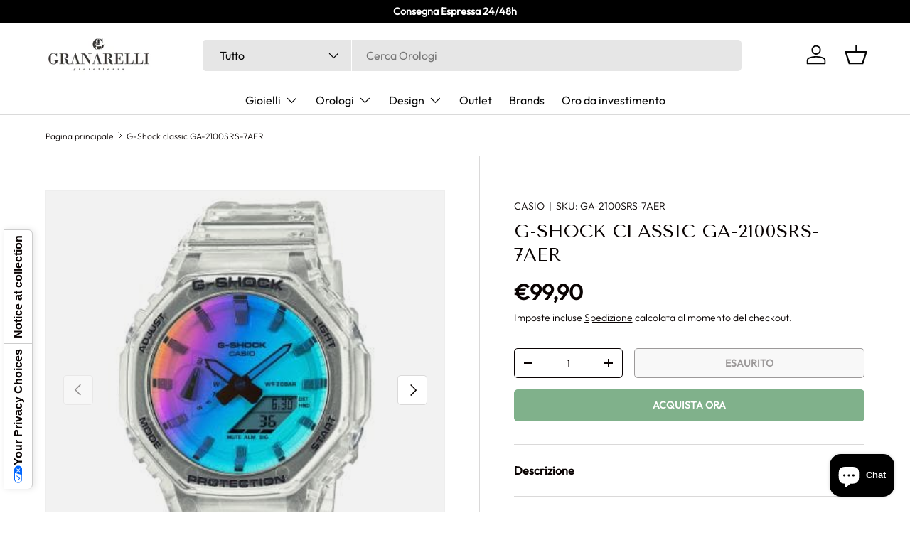

--- FILE ---
content_type: text/html; charset=utf-8
request_url: https://www.granarelli.com/products/orologio-casio-g-shock-classic-ga-2100srs-7aer
body_size: 68640
content:
<!doctype html>
<html class="no-js" lang="it" dir="ltr">
<head><meta charset="utf-8">
<meta name="viewport" content="width=device-width,initial-scale=1">
<title>Orologio Casio G-Shock classic GA-2100SRS-7AER &ndash; Gioielleria Granarelli</title><link rel="canonical" href="https://www.granarelli.com/products/orologio-casio-g-shock-classic-ga-2100srs-7aer"><link rel="icon" href="//www.granarelli.com/cdn/shop/files/favicon_granarelli_7d17e9a6-b753-4dfc-83ac-a654ce0e6ba9.jpg?crop=center&height=48&v=1733477613&width=48" type="image/jpg">
  <link rel="apple-touch-icon" href="//www.granarelli.com/cdn/shop/files/favicon_granarelli_7d17e9a6-b753-4dfc-83ac-a654ce0e6ba9.jpg?crop=center&height=180&v=1733477613&width=180"><meta name="description" content="Compra Orologio Casio G-Shock classic GA-2100-1A1ER Scopri tutta la collezioni orologi, gioielli e per la casa sul nostro sito internet shop online Gioielleria Granarelli www.granarelli.com. Crea l&#39;account per visualizzare le promo, promozioni, sconti e offerte presenti su tutto il nostro catalogo. chiedi il pacco regalo, spedizione gratuita e reso gratuito."><meta property="og:site_name" content="Gioielleria Granarelli">
<meta property="og:url" content="https://www.granarelli.com/products/orologio-casio-g-shock-classic-ga-2100srs-7aer">
<meta property="og:title" content="Orologio Casio G-Shock classic GA-2100SRS-7AER">
<meta property="og:type" content="product">
<meta property="og:description" content="Compra Orologio Casio G-Shock classic GA-2100-1A1ER Scopri tutta la collezioni orologi, gioielli e per la casa sul nostro sito internet shop online Gioielleria Granarelli www.granarelli.com. Crea l&#39;account per visualizzare le promo, promozioni, sconti e offerte presenti su tutto il nostro catalogo. chiedi il pacco regalo, spedizione gratuita e reso gratuito."><meta property="og:image" content="http://www.granarelli.com/cdn/shop/files/G-Shock-classic-GA-2100SRS-7AER-Orologi-CASIO.jpg?crop=center&height=1200&v=1691652816&width=1200">
  <meta property="og:image:secure_url" content="https://www.granarelli.com/cdn/shop/files/G-Shock-classic-GA-2100SRS-7AER-Orologi-CASIO.jpg?crop=center&height=1200&v=1691652816&width=1200">
  <meta property="og:image:width" content="408">
  <meta property="og:image:height" content="408"><meta property="og:price:amount" content="99,90">
  <meta property="og:price:currency" content="EUR"><meta name="twitter:card" content="summary_large_image">
<meta name="twitter:title" content="Orologio Casio G-Shock classic GA-2100SRS-7AER">
<meta name="twitter:description" content="Compra Orologio Casio G-Shock classic GA-2100-1A1ER Scopri tutta la collezioni orologi, gioielli e per la casa sul nostro sito internet shop online Gioielleria Granarelli www.granarelli.com. Crea l&#39;account per visualizzare le promo, promozioni, sconti e offerte presenti su tutto il nostro catalogo. chiedi il pacco regalo, spedizione gratuita e reso gratuito.">
<link rel="preload" href="//www.granarelli.com/cdn/shop/t/131/assets/main.css?v=160821712262478566341765034749" as="style"><style data-shopify>
@font-face {
  font-family: Outfit;
  font-weight: 300;
  font-style: normal;
  font-display: swap;
  src: url("//www.granarelli.com/cdn/fonts/outfit/outfit_n3.8c97ae4c4fac7c2ea467a6dc784857f4de7e0e37.woff2") format("woff2"),
       url("//www.granarelli.com/cdn/fonts/outfit/outfit_n3.b50a189ccde91f9bceee88f207c18c09f0b62a7b.woff") format("woff");
}
@font-face {
  font-family: Outfit;
  font-weight: 400;
  font-style: normal;
  font-display: swap;
  src: url("//www.granarelli.com/cdn/fonts/outfit/outfit_n4.387c2e2715c484a1f1075eb90d64808f1b37ac58.woff2") format("woff2"),
       url("//www.granarelli.com/cdn/fonts/outfit/outfit_n4.aca8c81f18f62c9baa15c2dc5d1f6dd5442cdc50.woff") format("woff");
}
@font-face {
  font-family: "Tenor Sans";
  font-weight: 400;
  font-style: normal;
  font-display: swap;
  src: url("//www.granarelli.com/cdn/fonts/tenor_sans/tenorsans_n4.966071a72c28462a9256039d3e3dc5b0cf314f65.woff2") format("woff2"),
       url("//www.granarelli.com/cdn/fonts/tenor_sans/tenorsans_n4.2282841d948f9649ba5c3cad6ea46df268141820.woff") format("woff");
}
@font-face {
  font-family: Outfit;
  font-weight: 400;
  font-style: normal;
  font-display: swap;
  src: url("//www.granarelli.com/cdn/fonts/outfit/outfit_n4.387c2e2715c484a1f1075eb90d64808f1b37ac58.woff2") format("woff2"),
       url("//www.granarelli.com/cdn/fonts/outfit/outfit_n4.aca8c81f18f62c9baa15c2dc5d1f6dd5442cdc50.woff") format("woff");
}
:root {
      --bg-color: 255 255 255 / 1.0;
      --bg-color-og: 255 255 255 / 1.0;
      --heading-color: 9 3 2;
      --text-color: 9 3 2;
      --text-color-og: 9 3 2;
      --scrollbar-color: 9 3 2;
      --link-color: 9 3 2;
      --link-color-og: 9 3 2;
      --star-color: 103 170 249;--swatch-border-color-default: 206 205 204;
        --swatch-border-color-active: 132 129 129;
        --swatch-card-size: 20px;
        --swatch-variant-picker-size: 64px;--color-scheme-1-bg: 242 242 242 / 1.0;
      --color-scheme-1-grad: ;
      --color-scheme-1-heading: 9 3 2;
      --color-scheme-1-text: 9 3 2;
      --color-scheme-1-btn-bg: 9 3 2;
      --color-scheme-1-btn-text: 255 255 255;
      --color-scheme-1-btn-bg-hover: 54 48 47;--color-scheme-2-bg: 73 93 99 / 1.0;
      --color-scheme-2-grad: ;
      --color-scheme-2-heading: 255 255 255;
      --color-scheme-2-text: 255 255 255;
      --color-scheme-2-btn-bg: 255 255 255;
      --color-scheme-2-btn-text: 9 3 2;
      --color-scheme-2-btn-bg-hover: 226 225 225;--color-scheme-3-bg: 250 200 205 / 1.0;
      --color-scheme-3-grad: ;
      --color-scheme-3-heading: 9 3 2;
      --color-scheme-3-text: 9 3 2;
      --color-scheme-3-btn-bg: 9 3 2;
      --color-scheme-3-btn-text: 255 255 255;
      --color-scheme-3-btn-bg-hover: 54 48 47;

      --drawer-bg-color: 255 255 255 / 1.0;
      --drawer-text-color: 9 3 2;

      --panel-bg-color: 242 242 242 / 1.0;
      --panel-heading-color: 9 3 2;
      --panel-text-color: 9 3 2;

      --in-stock-text-color: 0 0 0;
      --low-stock-text-color: 0 0 0;
      --very-low-stock-text-color: 0 0 0;
      --no-stock-text-color: 0 0 0;
      --no-stock-backordered-text-color: 0 0 0;

      --error-bg-color: 252 237 238;
      --error-text-color: 180 12 28;
      --success-bg-color: 232 246 234;
      --success-text-color: 44 126 63;
      --info-bg-color: 228 237 250;
      --info-text-color: 26 102 210;

      --heading-font-family: "Tenor Sans", sans-serif;
      --heading-font-style: normal;
      --heading-font-weight: 400;
      --heading-scale-start: 6;

      --navigation-font-family: Outfit, sans-serif;
      --navigation-font-style: normal;
      --navigation-font-weight: 400;
      --heading-text-transform: uppercase;

      --subheading-text-transform: uppercase;
      --body-font-family: Outfit, sans-serif;
      --body-font-style: normal;
      --body-font-weight: 300;
      --body-font-size: 16;

      --section-gap: 64;
      --heading-gap: calc(8 * var(--space-unit));--grid-column-gap: 20px;--btn-bg-color: 44 126 63;
      --btn-bg-hover-color: 81 155 98;
      --btn-text-color: 255 255 255;
      --btn-bg-color-og: 44 126 63;
      --btn-text-color-og: 255 255 255;
      --btn-alt-bg-color: 255 255 255;
      --btn-alt-bg-alpha: 1.0;
      --btn-alt-text-color: 9 2 2;
      --btn-border-width: 1px;
      --btn-padding-y: 12px;

      
      --btn-border-radius: 5px;
      

      --btn-lg-border-radius: 50%;
      --btn-icon-border-radius: 50%;
      --input-with-btn-inner-radius: var(--btn-border-radius);
      --btn-text-transform: uppercase;

      --input-bg-color: 255 255 255 / 1.0;
      --input-text-color: 9 3 2;
      --input-border-width: 1px;
      --input-border-radius: 4px;
      --textarea-border-radius: 4px;
      --input-border-radius: 5px;
      --input-bg-color-diff-3: #f7f7f7;
      --input-bg-color-diff-6: #f0f0f0;

      --modal-border-radius: 4px;
      --modal-overlay-color: 0 0 0;
      --modal-overlay-opacity: 0.4;
      --drawer-border-radius: 4px;
      --overlay-border-radius: 4px;

      --custom-label-bg-color: 35 2 46 / 1.0;
      --custom-label-text-color: 255 255 255 / 1.0;--sale-label-bg-color: 44 126 63 / 1.0;
      --sale-label-text-color: 255 255 255 / 1.0;--new-label-bg-color: 123 200 141 / 1.0;
      --new-label-text-color: 9 3 2 / 1.0;--preorder-label-bg-color: 103 170 249 / 1.0;
      --preorder-label-text-color: 255 255 255 / 1.0;

      --collection-label-color: 0 126 18 / 1.0;

      --page-width: 1740px;
      --gutter-sm: 20px;
      --gutter-md: 32px;
      --gutter-lg: 64px;

      --payment-terms-bg-color: #ffffff;

      --coll-card-bg-color: #f7f7f7;
      --coll-card-border-color: rgba(0,0,0,0);

      --card-highlight-bg-color: #F9F9F9;
      --card-highlight-text-color: 85 85 85;
      --card-highlight-border-color: #E1E1E1;--card-bg-color: #f7f7f7;
      --card-text-color: 20 20 20;
      --card-border-color: #f7f7f7;--blend-bg-color: #f2f2f2;
        
          --aos-animate-duration: 0.6s;
        

        
          --aos-min-width: 0;
        
      

      --reading-width: 48em;
    }

    @media (max-width: 769px) {
      :root {
        --reading-width: 36em;
      }
    }
  </style><link rel="stylesheet" href="//www.granarelli.com/cdn/shop/t/131/assets/main.css?v=160821712262478566341765034749">
  <script src="//www.granarelli.com/cdn/shop/t/131/assets/main.js?v=102719207125010519441765034750" defer="defer"></script><link rel="preload" href="//www.granarelli.com/cdn/fonts/outfit/outfit_n3.8c97ae4c4fac7c2ea467a6dc784857f4de7e0e37.woff2" as="font" type="font/woff2" crossorigin fetchpriority="high"><link rel="preload" href="//www.granarelli.com/cdn/fonts/tenor_sans/tenorsans_n4.966071a72c28462a9256039d3e3dc5b0cf314f65.woff2" as="font" type="font/woff2" crossorigin fetchpriority="high"><script>window.performance && window.performance.mark && window.performance.mark('shopify.content_for_header.start');</script><meta name="google-site-verification" content="77eZrhSvhe8zqAo6C-0Y_lwQfulBKH9scMBoo_ZK1-E">
<meta id="shopify-digital-wallet" name="shopify-digital-wallet" content="/2906554413/digital_wallets/dialog">
<meta name="shopify-checkout-api-token" content="84470fc543e625d4d14593e748a27e3e">
<meta id="in-context-paypal-metadata" data-shop-id="2906554413" data-venmo-supported="false" data-environment="production" data-locale="it_IT" data-paypal-v4="true" data-currency="EUR">
<link rel="alternate" hreflang="x-default" href="https://www.granarelli.com/products/orologio-casio-g-shock-classic-ga-2100srs-7aer">
<link rel="alternate" hreflang="it" href="https://www.granarelli.com/products/orologio-casio-g-shock-classic-ga-2100srs-7aer">
<link rel="alternate" hreflang="nl" href="https://www.granarelli.com/nl/products/orologio-casio-g-shock-classic-ga-2100srs-7aer">
<link rel="alternate" hreflang="fr" href="https://www.granarelli.com/fr/products/orologio-casio-g-shock-classic-ga-2100srs-7aer">
<link rel="alternate" hreflang="ja" href="https://www.granarelli.com/ja/products/orologio-casio-g-shock-classic-ga-2100srs-7aer">
<link rel="alternate" hreflang="en" href="https://www.granarelli.com/en/products/orologio-casio-g-shock-classic-ga-2100srs-7aer">
<link rel="alternate" hreflang="es" href="https://www.granarelli.com/es/products/orologio-casio-g-shock-classic-ga-2100srs-7aer">
<link rel="alternate" hreflang="de" href="https://www.granarelli.com/de/products/orologio-casio-g-shock-classic-ga-2100srs-7aer">
<link rel="alternate" hreflang="it-AU" href="https://www.granarelli.com/it-au/products/orologio-casio-g-shock-classic-ga-2100srs-7aer">
<link rel="alternate" hreflang="en-AU" href="https://www.granarelli.com/en-au/products/orologio-casio-g-shock-classic-ga-2100srs-7aer">
<link rel="alternate" hreflang="it-AT" href="https://www.granarelli.com/it-at/products/orologio-casio-g-shock-classic-ga-2100srs-7aer">
<link rel="alternate" hreflang="de-AT" href="https://www.granarelli.com/de-at/products/orologio-casio-g-shock-classic-ga-2100srs-7aer">
<link rel="alternate" hreflang="it-BE" href="https://www.granarelli.com/it-be/products/orologio-casio-g-shock-classic-ga-2100srs-7aer">
<link rel="alternate" hreflang="en-BE" href="https://www.granarelli.com/en-be/products/orologio-casio-g-shock-classic-ga-2100srs-7aer">
<link rel="alternate" hreflang="fr-BE" href="https://www.granarelli.com/fr-be/products/orologio-casio-g-shock-classic-ga-2100srs-7aer">
<link rel="alternate" hreflang="it-CA" href="https://www.granarelli.com/it-ca/products/orologio-casio-g-shock-classic-ga-2100srs-7aer">
<link rel="alternate" hreflang="it-KR" href="https://www.granarelli.com/it-kr/products/orologio-casio-g-shock-classic-ga-2100srs-7aer">
<link rel="alternate" hreflang="it-DK" href="https://www.granarelli.com/it-dk/products/orologio-casio-g-shock-classic-ga-2100srs-7aer">
<link rel="alternate" hreflang="it-AE" href="https://www.granarelli.com/it-ae/products/orologio-casio-g-shock-classic-ga-2100srs-7aer">
<link rel="alternate" hreflang="it-FR" href="https://www.granarelli.com/it-fr/products/orologio-casio-g-shock-classic-ga-2100srs-7aer">
<link rel="alternate" hreflang="fr-FR" href="https://www.granarelli.com/fr-fr/products/orologio-casio-g-shock-classic-ga-2100srs-7aer">
<link rel="alternate" hreflang="de-DE" href="https://www.granarelli.com/de-de/products/orologio-casio-g-shock-classic-ga-2100srs-7aer">
<link rel="alternate" hreflang="it-JP" href="https://www.granarelli.com/it-jp/products/orologio-casio-g-shock-classic-ga-2100srs-7aer">
<link rel="alternate" hreflang="it-GR" href="https://www.granarelli.com/it-gr/products/orologio-casio-g-shock-classic-ga-2100srs-7aer">
<link rel="alternate" hreflang="en-IE" href="https://www.granarelli.com/en-ie/products/orologio-casio-g-shock-classic-ga-2100srs-7aer">
<link rel="alternate" hreflang="en-IL" href="https://www.granarelli.com/en-il/products/orologio-casio-g-shock-classic-ga-2100srs-7aer">
<link rel="alternate" hreflang="it-NL" href="https://www.granarelli.com/it-nl/products/orologio-casio-g-shock-classic-ga-2100srs-7aer">
<link rel="alternate" hreflang="en-NL" href="https://www.granarelli.com/en-nl/products/orologio-casio-g-shock-classic-ga-2100srs-7aer">
<link rel="alternate" hreflang="de-NL" href="https://www.granarelli.com/de-nl/products/orologio-casio-g-shock-classic-ga-2100srs-7aer">
<link rel="alternate" hreflang="it-PL" href="https://www.granarelli.com/it-pl/products/orologio-casio-g-shock-classic-ga-2100srs-7aer">
<link rel="alternate" hreflang="it-PT" href="https://www.granarelli.com/it-pt/products/orologio-casio-g-shock-classic-ga-2100srs-7aer">
<link rel="alternate" hreflang="es-PT" href="https://www.granarelli.com/es-pt/products/orologio-casio-g-shock-classic-ga-2100srs-7aer">
<link rel="alternate" hreflang="it-HK" href="https://www.granarelli.com/it-hk/products/orologio-casio-g-shock-classic-ga-2100srs-7aer">
<link rel="alternate" hreflang="en-HK" href="https://www.granarelli.com/en-hk/products/orologio-casio-g-shock-classic-ga-2100srs-7aer">
<link rel="alternate" hreflang="en-GB" href="https://www.granarelli.com/en-gb/products/orologio-casio-g-shock-classic-ga-2100srs-7aer">
<link rel="alternate" hreflang="es-GB" href="https://www.granarelli.com/es-gb/products/orologio-casio-g-shock-classic-ga-2100srs-7aer">
<link rel="alternate" hreflang="es-ES" href="https://www.granarelli.com/es-es/products/orologio-casio-g-shock-classic-ga-2100srs-7aer">
<link rel="alternate" hreflang="it-US" href="https://www.granarelli.com/it-us/products/orologio-casio-g-shock-classic-ga-2100srs-7aer">
<link rel="alternate" hreflang="en-US" href="https://www.granarelli.com/en-us/products/orologio-casio-g-shock-classic-ga-2100srs-7aer">
<link rel="alternate" hreflang="es-US" href="https://www.granarelli.com/es-us/products/orologio-casio-g-shock-classic-ga-2100srs-7aer">
<link rel="alternate" hreflang="it-SE" href="https://www.granarelli.com/it-se/products/orologio-casio-g-shock-classic-ga-2100srs-7aer">
<link rel="alternate" hreflang="de-CH" href="https://www.granarelli.com/de-ch/products/orologio-casio-g-shock-classic-ga-2100srs-7aer">
<link rel="alternate" hreflang="en-CH" href="https://www.granarelli.com/en-ch/products/orologio-casio-g-shock-classic-ga-2100srs-7aer">
<link rel="alternate" hreflang="it-CH" href="https://www.granarelli.com/it-ch/products/orologio-casio-g-shock-classic-ga-2100srs-7aer">
<link rel="alternate" type="application/json+oembed" href="https://www.granarelli.com/products/orologio-casio-g-shock-classic-ga-2100srs-7aer.oembed">
<script async="async" src="/checkouts/internal/preloads.js?locale=it-IT"></script>
<link rel="preconnect" href="https://shop.app" crossorigin="anonymous">
<script async="async" src="https://shop.app/checkouts/internal/preloads.js?locale=it-IT&shop_id=2906554413" crossorigin="anonymous"></script>
<script id="apple-pay-shop-capabilities" type="application/json">{"shopId":2906554413,"countryCode":"IT","currencyCode":"EUR","merchantCapabilities":["supports3DS"],"merchantId":"gid:\/\/shopify\/Shop\/2906554413","merchantName":"Gioielleria Granarelli","requiredBillingContactFields":["postalAddress","email"],"requiredShippingContactFields":["postalAddress","email"],"shippingType":"shipping","supportedNetworks":["visa","maestro","masterCard","amex"],"total":{"type":"pending","label":"Gioielleria Granarelli","amount":"1.00"},"shopifyPaymentsEnabled":true,"supportsSubscriptions":true}</script>
<script id="shopify-features" type="application/json">{"accessToken":"84470fc543e625d4d14593e748a27e3e","betas":["rich-media-storefront-analytics"],"domain":"www.granarelli.com","predictiveSearch":true,"shopId":2906554413,"locale":"it"}</script>
<script>var Shopify = Shopify || {};
Shopify.shop = "granarelli01.myshopify.com";
Shopify.locale = "it";
Shopify.currency = {"active":"EUR","rate":"1.0"};
Shopify.country = "IT";
Shopify.theme = {"name":"Enterprise 2.1.0 DICEMBRE 2025","id":183029596541,"schema_name":"Enterprise","schema_version":"2.1.0","theme_store_id":1657,"role":"main"};
Shopify.theme.handle = "null";
Shopify.theme.style = {"id":null,"handle":null};
Shopify.cdnHost = "www.granarelli.com/cdn";
Shopify.routes = Shopify.routes || {};
Shopify.routes.root = "/";</script>
<script type="module">!function(o){(o.Shopify=o.Shopify||{}).modules=!0}(window);</script>
<script>!function(o){function n(){var o=[];function n(){o.push(Array.prototype.slice.apply(arguments))}return n.q=o,n}var t=o.Shopify=o.Shopify||{};t.loadFeatures=n(),t.autoloadFeatures=n()}(window);</script>
<script>
  window.ShopifyPay = window.ShopifyPay || {};
  window.ShopifyPay.apiHost = "shop.app\/pay";
  window.ShopifyPay.redirectState = null;
</script>
<script id="shop-js-analytics" type="application/json">{"pageType":"product"}</script>
<script defer="defer" async type="module" src="//www.granarelli.com/cdn/shopifycloud/shop-js/modules/v2/client.init-shop-cart-sync_DBkBYU4u.it.esm.js"></script>
<script defer="defer" async type="module" src="//www.granarelli.com/cdn/shopifycloud/shop-js/modules/v2/chunk.common_Bivs4Di_.esm.js"></script>
<script type="module">
  await import("//www.granarelli.com/cdn/shopifycloud/shop-js/modules/v2/client.init-shop-cart-sync_DBkBYU4u.it.esm.js");
await import("//www.granarelli.com/cdn/shopifycloud/shop-js/modules/v2/chunk.common_Bivs4Di_.esm.js");

  window.Shopify.SignInWithShop?.initShopCartSync?.({"fedCMEnabled":true,"windoidEnabled":true});

</script>
<script>
  window.Shopify = window.Shopify || {};
  if (!window.Shopify.featureAssets) window.Shopify.featureAssets = {};
  window.Shopify.featureAssets['shop-js'] = {"shop-button":["modules/v2/client.shop-button_BWU4Ej2I.it.esm.js","modules/v2/chunk.common_Bivs4Di_.esm.js"],"init-fed-cm":["modules/v2/client.init-fed-cm_BuvK7TtG.it.esm.js","modules/v2/chunk.common_Bivs4Di_.esm.js"],"shop-toast-manager":["modules/v2/client.shop-toast-manager_Bf_Cko8v.it.esm.js","modules/v2/chunk.common_Bivs4Di_.esm.js"],"shop-cart-sync":["modules/v2/client.shop-cart-sync_DRwX6nDW.it.esm.js","modules/v2/chunk.common_Bivs4Di_.esm.js"],"init-shop-cart-sync":["modules/v2/client.init-shop-cart-sync_DBkBYU4u.it.esm.js","modules/v2/chunk.common_Bivs4Di_.esm.js"],"avatar":["modules/v2/client.avatar_BTnouDA3.it.esm.js"],"init-shop-email-lookup-coordinator":["modules/v2/client.init-shop-email-lookup-coordinator_CTqdooTa.it.esm.js","modules/v2/chunk.common_Bivs4Di_.esm.js"],"init-windoid":["modules/v2/client.init-windoid_DIfIlX9n.it.esm.js","modules/v2/chunk.common_Bivs4Di_.esm.js"],"shop-cash-offers":["modules/v2/client.shop-cash-offers_DH2AMOrM.it.esm.js","modules/v2/chunk.common_Bivs4Di_.esm.js","modules/v2/chunk.modal_6w1UtILY.esm.js"],"init-customer-accounts-sign-up":["modules/v2/client.init-customer-accounts-sign-up_BLOO4MoV.it.esm.js","modules/v2/client.shop-login-button_D0BCYDhI.it.esm.js","modules/v2/chunk.common_Bivs4Di_.esm.js","modules/v2/chunk.modal_6w1UtILY.esm.js"],"pay-button":["modules/v2/client.pay-button_s5RWRwDl.it.esm.js","modules/v2/chunk.common_Bivs4Di_.esm.js"],"init-customer-accounts":["modules/v2/client.init-customer-accounts_DWzouIcw.it.esm.js","modules/v2/client.shop-login-button_D0BCYDhI.it.esm.js","modules/v2/chunk.common_Bivs4Di_.esm.js","modules/v2/chunk.modal_6w1UtILY.esm.js"],"init-shop-for-new-customer-accounts":["modules/v2/client.init-shop-for-new-customer-accounts_COah5pzV.it.esm.js","modules/v2/client.shop-login-button_D0BCYDhI.it.esm.js","modules/v2/chunk.common_Bivs4Di_.esm.js","modules/v2/chunk.modal_6w1UtILY.esm.js"],"shop-login-button":["modules/v2/client.shop-login-button_D0BCYDhI.it.esm.js","modules/v2/chunk.common_Bivs4Di_.esm.js","modules/v2/chunk.modal_6w1UtILY.esm.js"],"shop-follow-button":["modules/v2/client.shop-follow-button_DYPtBXlp.it.esm.js","modules/v2/chunk.common_Bivs4Di_.esm.js","modules/v2/chunk.modal_6w1UtILY.esm.js"],"checkout-modal":["modules/v2/client.checkout-modal_C7xF1TCw.it.esm.js","modules/v2/chunk.common_Bivs4Di_.esm.js","modules/v2/chunk.modal_6w1UtILY.esm.js"],"lead-capture":["modules/v2/client.lead-capture_fXpMUDiq.it.esm.js","modules/v2/chunk.common_Bivs4Di_.esm.js","modules/v2/chunk.modal_6w1UtILY.esm.js"],"shop-login":["modules/v2/client.shop-login_DG4QDlwr.it.esm.js","modules/v2/chunk.common_Bivs4Di_.esm.js","modules/v2/chunk.modal_6w1UtILY.esm.js"],"payment-terms":["modules/v2/client.payment-terms_Bm6b8FRY.it.esm.js","modules/v2/chunk.common_Bivs4Di_.esm.js","modules/v2/chunk.modal_6w1UtILY.esm.js"]};
</script>
<script>(function() {
  var isLoaded = false;
  function asyncLoad() {
    if (isLoaded) return;
    isLoaded = true;
    var urls = ["https:\/\/cdn.shopify.com\/s\/files\/1\/0029\/0655\/4413\/t\/100\/assets\/codisto.js?v=1701282547\u0026shop=granarelli01.myshopify.com","https:\/\/packlink-spf-pro.appspot.com\/platform\/PRO\/checkout\/thankYouScript?v=8\u0026shop=granarelli01.myshopify.com","https:\/\/s3.eu-west-1.amazonaws.com\/production-klarna-il-shopify-osm\/0b7fe7c4a98ef8166eeafee767bc667686567a25\/granarelli01.myshopify.com-1765036782393.js?shop=granarelli01.myshopify.com"];
    for (var i = 0; i < urls.length; i++) {
      var s = document.createElement('script');
      s.type = 'text/javascript';
      s.async = true;
      s.src = urls[i];
      var x = document.getElementsByTagName('script')[0];
      x.parentNode.insertBefore(s, x);
    }
  };
  if(window.attachEvent) {
    window.attachEvent('onload', asyncLoad);
  } else {
    window.addEventListener('load', asyncLoad, false);
  }
})();</script>
<script id="__st">var __st={"a":2906554413,"offset":3600,"reqid":"81d9a487-53b2-4984-8bd4-f89ab7fe5402-1768842809","pageurl":"www.granarelli.com\/products\/orologio-casio-g-shock-classic-ga-2100srs-7aer","u":"072c2ef7b237","p":"product","rtyp":"product","rid":7705157697748};</script>
<script>window.ShopifyPaypalV4VisibilityTracking = true;</script>
<script id="captcha-bootstrap">!function(){'use strict';const t='contact',e='account',n='new_comment',o=[[t,t],['blogs',n],['comments',n],[t,'customer']],c=[[e,'customer_login'],[e,'guest_login'],[e,'recover_customer_password'],[e,'create_customer']],r=t=>t.map((([t,e])=>`form[action*='/${t}']:not([data-nocaptcha='true']) input[name='form_type'][value='${e}']`)).join(','),a=t=>()=>t?[...document.querySelectorAll(t)].map((t=>t.form)):[];function s(){const t=[...o],e=r(t);return a(e)}const i='password',u='form_key',d=['recaptcha-v3-token','g-recaptcha-response','h-captcha-response',i],f=()=>{try{return window.sessionStorage}catch{return}},m='__shopify_v',_=t=>t.elements[u];function p(t,e,n=!1){try{const o=window.sessionStorage,c=JSON.parse(o.getItem(e)),{data:r}=function(t){const{data:e,action:n}=t;return t[m]||n?{data:e,action:n}:{data:t,action:n}}(c);for(const[e,n]of Object.entries(r))t.elements[e]&&(t.elements[e].value=n);n&&o.removeItem(e)}catch(o){console.error('form repopulation failed',{error:o})}}const l='form_type',E='cptcha';function T(t){t.dataset[E]=!0}const w=window,h=w.document,L='Shopify',v='ce_forms',y='captcha';let A=!1;((t,e)=>{const n=(g='f06e6c50-85a8-45c8-87d0-21a2b65856fe',I='https://cdn.shopify.com/shopifycloud/storefront-forms-hcaptcha/ce_storefront_forms_captcha_hcaptcha.v1.5.2.iife.js',D={infoText:'Protetto da hCaptcha',privacyText:'Privacy',termsText:'Termini'},(t,e,n)=>{const o=w[L][v],c=o.bindForm;if(c)return c(t,g,e,D).then(n);var r;o.q.push([[t,g,e,D],n]),r=I,A||(h.body.append(Object.assign(h.createElement('script'),{id:'captcha-provider',async:!0,src:r})),A=!0)});var g,I,D;w[L]=w[L]||{},w[L][v]=w[L][v]||{},w[L][v].q=[],w[L][y]=w[L][y]||{},w[L][y].protect=function(t,e){n(t,void 0,e),T(t)},Object.freeze(w[L][y]),function(t,e,n,w,h,L){const[v,y,A,g]=function(t,e,n){const i=e?o:[],u=t?c:[],d=[...i,...u],f=r(d),m=r(i),_=r(d.filter((([t,e])=>n.includes(e))));return[a(f),a(m),a(_),s()]}(w,h,L),I=t=>{const e=t.target;return e instanceof HTMLFormElement?e:e&&e.form},D=t=>v().includes(t);t.addEventListener('submit',(t=>{const e=I(t);if(!e)return;const n=D(e)&&!e.dataset.hcaptchaBound&&!e.dataset.recaptchaBound,o=_(e),c=g().includes(e)&&(!o||!o.value);(n||c)&&t.preventDefault(),c&&!n&&(function(t){try{if(!f())return;!function(t){const e=f();if(!e)return;const n=_(t);if(!n)return;const o=n.value;o&&e.removeItem(o)}(t);const e=Array.from(Array(32),(()=>Math.random().toString(36)[2])).join('');!function(t,e){_(t)||t.append(Object.assign(document.createElement('input'),{type:'hidden',name:u})),t.elements[u].value=e}(t,e),function(t,e){const n=f();if(!n)return;const o=[...t.querySelectorAll(`input[type='${i}']`)].map((({name:t})=>t)),c=[...d,...o],r={};for(const[a,s]of new FormData(t).entries())c.includes(a)||(r[a]=s);n.setItem(e,JSON.stringify({[m]:1,action:t.action,data:r}))}(t,e)}catch(e){console.error('failed to persist form',e)}}(e),e.submit())}));const S=(t,e)=>{t&&!t.dataset[E]&&(n(t,e.some((e=>e===t))),T(t))};for(const o of['focusin','change'])t.addEventListener(o,(t=>{const e=I(t);D(e)&&S(e,y())}));const B=e.get('form_key'),M=e.get(l),P=B&&M;t.addEventListener('DOMContentLoaded',(()=>{const t=y();if(P)for(const e of t)e.elements[l].value===M&&p(e,B);[...new Set([...A(),...v().filter((t=>'true'===t.dataset.shopifyCaptcha))])].forEach((e=>S(e,t)))}))}(h,new URLSearchParams(w.location.search),n,t,e,['guest_login'])})(!0,!0)}();</script>
<script integrity="sha256-4kQ18oKyAcykRKYeNunJcIwy7WH5gtpwJnB7kiuLZ1E=" data-source-attribution="shopify.loadfeatures" defer="defer" src="//www.granarelli.com/cdn/shopifycloud/storefront/assets/storefront/load_feature-a0a9edcb.js" crossorigin="anonymous"></script>
<script crossorigin="anonymous" defer="defer" src="//www.granarelli.com/cdn/shopifycloud/storefront/assets/shopify_pay/storefront-65b4c6d7.js?v=20250812"></script>
<script data-source-attribution="shopify.dynamic_checkout.dynamic.init">var Shopify=Shopify||{};Shopify.PaymentButton=Shopify.PaymentButton||{isStorefrontPortableWallets:!0,init:function(){window.Shopify.PaymentButton.init=function(){};var t=document.createElement("script");t.src="https://www.granarelli.com/cdn/shopifycloud/portable-wallets/latest/portable-wallets.it.js",t.type="module",document.head.appendChild(t)}};
</script>
<script data-source-attribution="shopify.dynamic_checkout.buyer_consent">
  function portableWalletsHideBuyerConsent(e){var t=document.getElementById("shopify-buyer-consent"),n=document.getElementById("shopify-subscription-policy-button");t&&n&&(t.classList.add("hidden"),t.setAttribute("aria-hidden","true"),n.removeEventListener("click",e))}function portableWalletsShowBuyerConsent(e){var t=document.getElementById("shopify-buyer-consent"),n=document.getElementById("shopify-subscription-policy-button");t&&n&&(t.classList.remove("hidden"),t.removeAttribute("aria-hidden"),n.addEventListener("click",e))}window.Shopify?.PaymentButton&&(window.Shopify.PaymentButton.hideBuyerConsent=portableWalletsHideBuyerConsent,window.Shopify.PaymentButton.showBuyerConsent=portableWalletsShowBuyerConsent);
</script>
<script>
  function portableWalletsCleanup(e){e&&e.src&&console.error("Failed to load portable wallets script "+e.src);var t=document.querySelectorAll("shopify-accelerated-checkout .shopify-payment-button__skeleton, shopify-accelerated-checkout-cart .wallet-cart-button__skeleton"),e=document.getElementById("shopify-buyer-consent");for(let e=0;e<t.length;e++)t[e].remove();e&&e.remove()}function portableWalletsNotLoadedAsModule(e){e instanceof ErrorEvent&&"string"==typeof e.message&&e.message.includes("import.meta")&&"string"==typeof e.filename&&e.filename.includes("portable-wallets")&&(window.removeEventListener("error",portableWalletsNotLoadedAsModule),window.Shopify.PaymentButton.failedToLoad=e,"loading"===document.readyState?document.addEventListener("DOMContentLoaded",window.Shopify.PaymentButton.init):window.Shopify.PaymentButton.init())}window.addEventListener("error",portableWalletsNotLoadedAsModule);
</script>

<script type="module" src="https://www.granarelli.com/cdn/shopifycloud/portable-wallets/latest/portable-wallets.it.js" onError="portableWalletsCleanup(this)" crossorigin="anonymous"></script>
<script nomodule>
  document.addEventListener("DOMContentLoaded", portableWalletsCleanup);
</script>

<link id="shopify-accelerated-checkout-styles" rel="stylesheet" media="screen" href="https://www.granarelli.com/cdn/shopifycloud/portable-wallets/latest/accelerated-checkout-backwards-compat.css" crossorigin="anonymous">
<style id="shopify-accelerated-checkout-cart">
        #shopify-buyer-consent {
  margin-top: 1em;
  display: inline-block;
  width: 100%;
}

#shopify-buyer-consent.hidden {
  display: none;
}

#shopify-subscription-policy-button {
  background: none;
  border: none;
  padding: 0;
  text-decoration: underline;
  font-size: inherit;
  cursor: pointer;
}

#shopify-subscription-policy-button::before {
  box-shadow: none;
}

      </style>
<script id="sections-script" data-sections="header,footer" defer="defer" src="//www.granarelli.com/cdn/shop/t/131/compiled_assets/scripts.js?v=188529"></script>
<script>window.performance && window.performance.mark && window.performance.mark('shopify.content_for_header.end');</script>
<script src="//www.granarelli.com/cdn/shop/t/131/assets/blur-messages.js?v=98620774460636405321765034725" defer="defer"></script>
    <script src="//www.granarelli.com/cdn/shop/t/131/assets/animate-on-scroll.js?v=15249566486942820451765034720" defer="defer"></script>
    <link rel="stylesheet" href="//www.granarelli.com/cdn/shop/t/131/assets/animate-on-scroll.css?v=116194678796051782541765034719">
  

  <script>document.documentElement.className = document.documentElement.className.replace('no-js', 'js');</script><!-- CC Custom Head Start --><!-- CC Custom Head End --><!-- Google Tag Manager -->
  <script>(function(w,d,s,l,i){w[l]=w[l]||[];w[l].push({'gtm.start':
  new Date().getTime(),event:'gtm.js'});var f=d.getElementsByTagName(s)[0],
  j=d.createElement(s),dl=l!='dataLayer'?'&l='+l:'';j.async=true;j.src=
  'https://www.googletagmanager.com/gtm.js?id='+i+dl;f.parentNode.insertBefore(j,f);
  })(window,document,'script','dataLayer','GTM-N26MXG');</script>
  <!-- End Google Tag Manager -->
  
<!-- BEGIN app block: shopify://apps/sales-discounts/blocks/countdown/29205fb1-2e68-4d81-a905-d828a51c8413 --><script id="hc_product_countdown_dates" data-p_id="7705157697748" type="application/json">{"7667343884500":{"sale_start":"2022-11-19T18:30:00+00:00","sale_end":"2022-11-27T22:55:00+00:00"},"7667350831316":{"sale_start":"2022-11-19T18:30:00+00:00","sale_end":"2022-11-27T22:55:00+00:00"},"7667352961236":{"sale_start":"2022-11-19T18:30:00+00:00","sale_end":"2022-11-27T22:55:00+00:00"},"1856812023853":{"sale_start":"2022-11-19T18:45:00+00:00","sale_end":"2022-11-27T22:55:00+00:00"},"1856812253229":{"sale_start":"2022-11-19T18:45:00+00:00","sale_end":"2022-11-27T22:55:00+00:00"},"1856917536813":{"sale_start":"2022-11-19T18:45:00+00:00","sale_end":"2022-11-27T22:55:00+00:00"},"1857003782189":{"sale_start":"2022-11-19T18:45:00+00:00","sale_end":"2022-11-27T22:55:00+00:00"},"5755573239976":{"sale_start":"2022-11-19T18:45:00+00:00","sale_end":"2022-11-27T22:55:00+00:00"},"5943187734696":{"sale_start":"2022-11-19T18:45:00+00:00","sale_end":"2022-11-27T22:55:00+00:00"},"6627281338536":{"sale_start":"2022-11-19T18:45:00+00:00","sale_end":"2022-11-27T22:55:00+00:00"},"6627302670504":{"sale_start":"2022-11-19T18:45:00+00:00","sale_end":"2022-11-27T22:55:00+00:00"},"6627310534824":{"sale_start":"2022-11-19T18:45:00+00:00","sale_end":"2022-11-27T22:55:00+00:00"},"4260197695533":{"sale_start":"2022-11-19T18:30:00+00:00","sale_end":"2022-11-27T22:55:00+00:00"},"4610572714029":{"sale_start":"2022-11-19T18:30:00+00:00","sale_end":"2022-11-27T22:55:00+00:00"},"4610755035181":{"sale_start":"2022-11-19T18:30:00+00:00","sale_end":"2022-11-27T22:55:00+00:00"},"7817527591124":{"sale_start":"2022-11-19T18:30:00+00:00","sale_end":"2022-11-27T22:55:00+00:00"},"7817726853332":{"sale_start":"2022-11-19T18:30:00+00:00","sale_end":"2022-11-27T22:55:00+00:00"},"5999829352616":{"sale_start":"2022-10-21T18:00:00+00:00","sale_end":"2022-11-27T22:55:00+00:00"},"6118061211816":{"sale_start":"2022-10-21T18:00:00+00:00","sale_end":"2022-11-27T22:55:00+00:00"},"6149025005736":{"sale_start":"2022-10-21T18:00:00+00:00","sale_end":"2022-11-27T22:55:00+00:00"},"6149026250920":{"sale_start":"2022-10-21T18:00:00+00:00","sale_end":"2022-11-27T22:55:00+00:00"},"6216816984232":{"sale_start":"2022-10-21T18:00:00+00:00","sale_end":"2022-11-27T22:55:00+00:00"},"6216835989672":{"sale_start":"2022-10-21T18:00:00+00:00","sale_end":"2022-11-27T22:55:00+00:00"},"6217698017448":{"sale_start":"2022-10-21T18:00:00+00:00","sale_end":"2022-11-27T22:55:00+00:00"},"6217898066088":{"sale_start":"2022-10-21T18:00:00+00:00","sale_end":"2022-11-27T22:55:00+00:00"},"6217951314088":{"sale_start":"2022-10-21T18:00:00+00:00","sale_end":"2022-11-27T22:55:00+00:00"},"6224044949672":{"sale_start":"2022-10-21T18:00:00+00:00","sale_end":"2022-11-27T22:55:00+00:00"},"6246984188072":{"sale_start":"2022-10-21T18:00:00+00:00","sale_end":"2022-11-27T22:55:00+00:00"},"6247190888616":{"sale_start":"2022-10-21T18:00:00+00:00","sale_end":"2022-11-27T22:55:00+00:00"},"6248904294568":{"sale_start":"2022-10-21T18:00:00+00:00","sale_end":"2022-11-27T22:55:00+00:00"},"6665762341032":{"sale_start":"2022-10-21T18:00:00+00:00","sale_end":"2022-11-27T22:55:00+00:00"},"6665798779048":{"sale_start":"2022-10-21T18:00:00+00:00","sale_end":"2022-11-27T22:55:00+00:00"},"6691182772392":{"sale_start":"2022-10-21T18:00:00+00:00","sale_end":"2022-11-27T22:55:00+00:00"},"6749344792744":{"sale_start":"2022-10-21T18:00:00+00:00","sale_end":"2022-11-27T22:55:00+00:00"},"6749364322472":{"sale_start":"2022-10-21T18:00:00+00:00","sale_end":"2022-11-27T22:55:00+00:00"},"6749924786344":{"sale_start":"2022-10-21T18:00:00+00:00","sale_end":"2022-11-27T22:55:00+00:00"},"7117453197480":{"sale_start":"2022-10-21T18:00:00+00:00","sale_end":"2022-11-27T22:55:00+00:00"},"7453506207956":{"sale_start":"2022-10-21T18:00:00+00:00","sale_end":"2022-11-27T22:55:00+00:00"},"7523069427924":{"sale_start":"2022-10-21T18:00:00+00:00","sale_end":"2022-11-27T22:55:00+00:00"},"7523092496596":{"sale_start":"2022-10-21T18:00:00+00:00","sale_end":"2022-11-27T22:55:00+00:00"},"7523100983508":{"sale_start":"2022-10-21T18:00:00+00:00","sale_end":"2022-11-27T22:55:00+00:00"},"7523103178964":{"sale_start":"2022-10-21T18:00:00+00:00","sale_end":"2022-11-27T22:55:00+00:00"},"7524104798420":{"sale_start":"2022-10-21T18:00:00+00:00","sale_end":"2022-11-27T22:55:00+00:00"},"7561300115668":{"sale_start":"2022-10-21T18:00:00+00:00","sale_end":"2022-11-27T22:55:00+00:00"},"7561303261396":{"sale_start":"2022-10-21T18:00:00+00:00","sale_end":"2022-11-27T22:55:00+00:00"},"7561308242132":{"sale_start":"2022-10-21T18:00:00+00:00","sale_end":"2022-11-27T22:55:00+00:00"},"7621163909332":{"sale_start":"2022-10-21T18:00:00+00:00","sale_end":"2022-11-27T22:55:00+00:00"},"7621165187284":{"sale_start":"2022-10-21T18:00:00+00:00","sale_end":"2022-11-27T22:55:00+00:00"},"7621172625620":{"sale_start":"2022-10-21T18:00:00+00:00","sale_end":"2022-11-27T22:55:00+00:00"},"7621192483028":{"sale_start":"2022-10-21T18:00:00+00:00","sale_end":"2022-11-27T22:55:00+00:00"},"7621193400532":{"sale_start":"2022-10-21T18:00:00+00:00","sale_end":"2022-11-27T22:55:00+00:00"},"7621196415188":{"sale_start":"2022-10-21T18:00:00+00:00","sale_end":"2022-11-27T22:55:00+00:00"},"7661720404180":{"sale_start":"2022-10-21T18:00:00+00:00","sale_end":"2022-11-27T22:55:00+00:00"},"7661725614292":{"sale_start":"2022-10-21T18:00:00+00:00","sale_end":"2022-11-27T22:55:00+00:00"},"7661727514836":{"sale_start":"2022-10-21T18:00:00+00:00","sale_end":"2022-11-27T22:55:00+00:00"},"7661732659412":{"sale_start":"2022-10-21T18:00:00+00:00","sale_end":"2022-11-27T22:55:00+00:00"},"7661734494420":{"sale_start":"2022-10-21T18:00:00+00:00","sale_end":"2022-11-27T22:55:00+00:00"},"7661735772372":{"sale_start":"2022-10-21T18:00:00+00:00","sale_end":"2022-11-27T22:55:00+00:00"},"7661737246932":{"sale_start":"2022-10-21T18:00:00+00:00","sale_end":"2022-11-27T22:55:00+00:00"},"7661744914644":{"sale_start":"2022-10-21T18:00:00+00:00","sale_end":"2022-11-27T22:55:00+00:00"},"7661746028756":{"sale_start":"2022-10-21T18:00:00+00:00","sale_end":"2022-11-27T22:55:00+00:00"},"7661749469396":{"sale_start":"2022-10-21T18:00:00+00:00","sale_end":"2022-11-27T22:55:00+00:00"},"7661750386900":{"sale_start":"2022-10-21T18:00:00+00:00","sale_end":"2022-11-27T22:55:00+00:00"},"7794268799188":{"sale_start":"2022-10-21T18:00:00+00:00","sale_end":"2022-11-27T22:55:00+00:00"},"7794276434132":{"sale_start":"2022-10-21T18:00:00+00:00","sale_end":"2022-11-27T22:55:00+00:00"},"7794277810388":{"sale_start":"2022-10-21T18:00:00+00:00","sale_end":"2022-11-27T22:55:00+00:00"},"7794278727892":{"sale_start":"2022-10-21T18:00:00+00:00","sale_end":"2022-11-27T22:55:00+00:00"},"7794280726740":{"sale_start":"2022-10-21T18:00:00+00:00","sale_end":"2022-11-27T22:55:00+00:00"},"7794283479252":{"sale_start":"2022-10-21T18:00:00+00:00","sale_end":"2022-11-27T22:55:00+00:00"},"7794285740244":{"sale_start":"2022-10-21T18:00:00+00:00","sale_end":"2022-11-27T22:55:00+00:00"},"7794290589908":{"sale_start":"2022-10-21T18:00:00+00:00","sale_end":"2022-11-27T22:55:00+00:00"},"7794291278036":{"sale_start":"2022-10-21T18:00:00+00:00","sale_end":"2022-11-27T22:55:00+00:00"},"7794295996628":{"sale_start":"2022-10-21T18:00:00+00:00","sale_end":"2022-11-27T22:55:00+00:00"},"7794296848596":{"sale_start":"2022-10-21T18:00:00+00:00","sale_end":"2022-11-27T22:55:00+00:00"},"7794297045204":{"sale_start":"2022-10-21T18:00:00+00:00","sale_end":"2022-11-27T22:55:00+00:00"},"7794297471188":{"sale_start":"2022-10-21T18:00:00+00:00","sale_end":"2022-11-27T22:55:00+00:00"},"7794298093780":{"sale_start":"2022-10-21T18:00:00+00:00","sale_end":"2022-11-27T22:55:00+00:00"},"7794298912980":{"sale_start":"2022-10-21T18:00:00+00:00","sale_end":"2022-11-27T22:55:00+00:00"},"7794301206740":{"sale_start":"2022-10-21T18:00:00+00:00","sale_end":"2022-11-27T22:55:00+00:00"},"7801518850260":{"sale_start":"2022-10-21T18:00:00+00:00","sale_end":"2022-11-27T22:55:00+00:00"},"7801518915796":{"sale_start":"2022-10-21T18:00:00+00:00","sale_end":"2022-11-27T22:55:00+00:00"},"7801519014100":{"sale_start":"2022-10-21T18:00:00+00:00","sale_end":"2022-11-27T22:55:00+00:00"},"7801519046868":{"sale_start":"2022-10-21T18:00:00+00:00","sale_end":"2022-11-27T22:55:00+00:00"},"7801519112404":{"sale_start":"2022-10-21T18:00:00+00:00","sale_end":"2022-11-27T22:55:00+00:00"},"7801519210708":{"sale_start":"2022-10-21T18:00:00+00:00","sale_end":"2022-11-27T22:55:00+00:00"},"7801519243476":{"sale_start":"2022-10-21T18:00:00+00:00","sale_end":"2022-11-27T22:55:00+00:00"},"7801519276244":{"sale_start":"2022-10-21T18:00:00+00:00","sale_end":"2022-11-27T22:55:00+00:00"},"7801519309012":{"sale_start":"2022-10-21T18:00:00+00:00","sale_end":"2022-11-27T22:55:00+00:00"},"7801519341780":{"sale_start":"2022-10-21T18:00:00+00:00","sale_end":"2022-11-27T22:55:00+00:00"},"7801519440084":{"sale_start":"2022-10-21T18:00:00+00:00","sale_end":"2022-11-27T22:55:00+00:00"},"7801519505620":{"sale_start":"2022-10-21T18:00:00+00:00","sale_end":"2022-11-27T22:55:00+00:00"},"1856920223789":{"sale_start":"2022-11-20T07:00:00+00:00","sale_end":"2022-11-27T22:55:00+00:00"},"1856954269741":{"sale_start":"2022-11-20T07:00:00+00:00","sale_end":"2022-11-27T22:55:00+00:00"},"1856954335277":{"sale_start":"2022-11-20T07:00:00+00:00","sale_end":"2022-11-27T22:55:00+00:00"},"1856954400813":{"sale_start":"2022-11-20T07:00:00+00:00","sale_end":"2022-11-27T22:55:00+00:00"},"1856963543085":{"sale_start":"2022-11-20T07:00:00+00:00","sale_end":"2022-11-27T22:55:00+00:00"},"1857064763437":{"sale_start":"2022-11-20T07:00:00+00:00","sale_end":"2022-11-27T22:55:00+00:00"},"1857067843629":{"sale_start":"2022-11-20T07:00:00+00:00","sale_end":"2022-11-27T22:55:00+00:00"},"1857168146477":{"sale_start":"2022-11-20T07:00:00+00:00","sale_end":"2022-11-27T22:55:00+00:00"},"4166288375853":{"sale_start":"2022-11-20T07:00:00+00:00","sale_end":"2022-11-27T22:55:00+00:00"},"4199142391853":{"sale_start":"2022-11-20T07:00:00+00:00","sale_end":"2022-11-27T22:55:00+00:00"},"4199142424621":{"sale_start":"2022-11-20T07:00:00+00:00","sale_end":"2022-11-27T22:55:00+00:00"},"4199142457389":{"sale_start":"2022-11-20T07:00:00+00:00","sale_end":"2022-11-27T22:55:00+00:00"},"4199142490157":{"sale_start":"2022-11-20T07:00:00+00:00","sale_end":"2022-11-27T22:55:00+00:00"},"4199142621229":{"sale_start":"2022-11-20T07:00:00+00:00","sale_end":"2022-11-27T22:55:00+00:00"},"4199142653997":{"sale_start":"2022-11-20T07:00:00+00:00","sale_end":"2022-11-27T22:55:00+00:00"},"4199142686765":{"sale_start":"2022-11-20T07:00:00+00:00","sale_end":"2022-11-27T22:55:00+00:00"},"4199143538733":{"sale_start":"2022-11-20T07:00:00+00:00","sale_end":"2022-11-27T22:55:00+00:00"},"4199143637037":{"sale_start":"2022-11-20T07:00:00+00:00","sale_end":"2022-11-27T22:55:00+00:00"},"4199143768109":{"sale_start":"2022-11-20T07:00:00+00:00","sale_end":"2022-11-27T22:55:00+00:00"},"4199143997485":{"sale_start":"2022-11-20T07:00:00+00:00","sale_end":"2022-11-27T22:55:00+00:00"},"4199144063021":{"sale_start":"2022-11-20T07:00:00+00:00","sale_end":"2022-11-27T22:55:00+00:00"},"4199145406509":{"sale_start":"2022-11-20T07:00:00+00:00","sale_end":"2022-11-27T22:55:00+00:00"},"4199145504813":{"sale_start":"2022-11-20T07:00:00+00:00","sale_end":"2022-11-27T22:55:00+00:00"},"4199145537581":{"sale_start":"2022-11-20T07:00:00+00:00","sale_end":"2022-11-27T22:55:00+00:00"},"4199145701421":{"sale_start":"2022-11-20T07:00:00+00:00","sale_end":"2022-11-27T22:55:00+00:00"},"4199146061869":{"sale_start":"2022-11-20T07:00:00+00:00","sale_end":"2022-11-27T22:55:00+00:00"},"4199146291245":{"sale_start":"2022-11-20T07:00:00+00:00","sale_end":"2022-11-27T22:55:00+00:00"},"4199146422317":{"sale_start":"2022-11-20T07:00:00+00:00","sale_end":"2022-11-27T22:55:00+00:00"},"4199146553389":{"sale_start":"2022-11-20T07:00:00+00:00","sale_end":"2022-11-27T22:55:00+00:00"},"4199146782765":{"sale_start":"2022-11-20T07:00:00+00:00","sale_end":"2022-11-27T22:55:00+00:00"},"4199146815533":{"sale_start":"2022-11-20T07:00:00+00:00","sale_end":"2022-11-27T22:55:00+00:00"},"4199146913837":{"sale_start":"2022-11-20T07:00:00+00:00","sale_end":"2022-11-27T22:55:00+00:00"},"4199147143213":{"sale_start":"2022-11-20T07:00:00+00:00","sale_end":"2022-11-27T22:55:00+00:00"},"4199147372589":{"sale_start":"2022-11-20T07:00:00+00:00","sale_end":"2022-11-27T22:55:00+00:00"},"4199147634733":{"sale_start":"2022-11-20T07:00:00+00:00","sale_end":"2022-11-27T22:55:00+00:00"},"4199147700269":{"sale_start":"2022-11-20T07:00:00+00:00","sale_end":"2022-11-27T22:55:00+00:00"},"4199147733037":{"sale_start":"2022-11-20T07:00:00+00:00","sale_end":"2022-11-27T22:55:00+00:00"},"4199147765805":{"sale_start":"2022-11-20T07:00:00+00:00","sale_end":"2022-11-27T22:55:00+00:00"},"4199147798573":{"sale_start":"2022-11-20T07:00:00+00:00","sale_end":"2022-11-27T22:55:00+00:00"},"4199148027949":{"sale_start":"2022-11-20T07:00:00+00:00","sale_end":"2022-11-27T22:55:00+00:00"},"4199148060717":{"sale_start":"2022-11-20T07:00:00+00:00","sale_end":"2022-11-27T22:55:00+00:00"},"4199148159021":{"sale_start":"2022-11-20T07:00:00+00:00","sale_end":"2022-11-27T22:55:00+00:00"},"4199148421165":{"sale_start":"2022-11-20T07:00:00+00:00","sale_end":"2022-11-27T22:55:00+00:00"},"4199148585005":{"sale_start":"2022-11-20T07:00:00+00:00","sale_end":"2022-11-27T22:55:00+00:00"},"4199235092525":{"sale_start":"2022-11-20T07:00:00+00:00","sale_end":"2022-11-27T22:55:00+00:00"},"4199235125293":{"sale_start":"2022-11-20T07:00:00+00:00","sale_end":"2022-11-27T22:55:00+00:00"},"4200649981997":{"sale_start":"2022-11-20T07:00:00+00:00","sale_end":"2022-11-27T22:55:00+00:00"},"4294041731117":{"sale_start":"2022-11-20T07:00:00+00:00","sale_end":"2022-11-27T22:55:00+00:00"},"4294042877997":{"sale_start":"2022-11-20T07:00:00+00:00","sale_end":"2022-11-27T22:55:00+00:00"},"4294050807853":{"sale_start":"2022-11-20T07:00:00+00:00","sale_end":"2022-11-27T22:55:00+00:00"},"4294051659821":{"sale_start":"2022-11-20T07:00:00+00:00","sale_end":"2022-11-27T22:55:00+00:00"},"4294057066541":{"sale_start":"2022-11-20T07:00:00+00:00","sale_end":"2022-11-27T22:55:00+00:00"},"4294061424685":{"sale_start":"2022-11-20T07:00:00+00:00","sale_end":"2022-11-27T22:55:00+00:00"},"4294067716141":{"sale_start":"2022-11-20T07:00:00+00:00","sale_end":"2022-11-27T22:55:00+00:00"},"4294078267437":{"sale_start":"2022-11-20T07:00:00+00:00","sale_end":"2022-11-27T22:55:00+00:00"},"4294092423213":{"sale_start":"2022-11-20T07:00:00+00:00","sale_end":"2022-11-27T22:55:00+00:00"},"4294113493037":{"sale_start":"2022-11-20T07:00:00+00:00","sale_end":"2022-11-27T22:55:00+00:00"},"4294116245549":{"sale_start":"2022-11-20T07:00:00+00:00","sale_end":"2022-11-27T22:55:00+00:00"},"4294120079405":{"sale_start":"2022-11-20T07:00:00+00:00","sale_end":"2022-11-27T22:55:00+00:00"},"4294125912109":{"sale_start":"2022-11-20T07:00:00+00:00","sale_end":"2022-11-27T22:55:00+00:00"},"4294133645357":{"sale_start":"2022-11-20T07:00:00+00:00","sale_end":"2022-11-27T22:55:00+00:00"},"4294138757165":{"sale_start":"2022-11-20T07:00:00+00:00","sale_end":"2022-11-27T22:55:00+00:00"},"4294150357037":{"sale_start":"2022-11-20T07:00:00+00:00","sale_end":"2022-11-27T22:55:00+00:00"},"4294151962669":{"sale_start":"2022-11-20T07:00:00+00:00","sale_end":"2022-11-27T22:55:00+00:00"},"4294156386349":{"sale_start":"2022-11-20T07:00:00+00:00","sale_end":"2022-11-27T22:55:00+00:00"},"4294163103789":{"sale_start":"2022-11-20T07:00:00+00:00","sale_end":"2022-11-27T22:55:00+00:00"},"4294172540973":{"sale_start":"2022-11-20T07:00:00+00:00","sale_end":"2022-11-27T22:55:00+00:00"},"4294175260717":{"sale_start":"2022-11-20T07:00:00+00:00","sale_end":"2022-11-27T22:55:00+00:00"},"4294177325101":{"sale_start":"2022-11-20T07:00:00+00:00","sale_end":"2022-11-27T22:55:00+00:00"},"4294183288877":{"sale_start":"2022-11-20T07:00:00+00:00","sale_end":"2022-11-27T22:55:00+00:00"},"4381429628973":{"sale_start":"2022-11-20T07:00:00+00:00","sale_end":"2022-11-27T22:55:00+00:00"},"4381465477165":{"sale_start":"2022-11-20T07:00:00+00:00","sale_end":"2022-11-27T22:55:00+00:00"},"4431194849325":{"sale_start":"2022-11-20T07:00:00+00:00","sale_end":"2022-11-27T22:55:00+00:00"},"4431213527085":{"sale_start":"2022-11-20T07:00:00+00:00","sale_end":"2022-11-27T22:55:00+00:00"},"4585106079789":{"sale_start":"2022-11-20T07:00:00+00:00","sale_end":"2022-11-27T22:55:00+00:00"},"4585108996141":{"sale_start":"2022-11-20T07:00:00+00:00","sale_end":"2022-11-27T22:55:00+00:00"},"4585111846957":{"sale_start":"2022-11-20T07:00:00+00:00","sale_end":"2022-11-27T22:55:00+00:00"},"4585115713581":{"sale_start":"2022-11-20T07:00:00+00:00","sale_end":"2022-11-27T22:55:00+00:00"},"4611652091949":{"sale_start":"2022-11-20T07:00:00+00:00","sale_end":"2022-11-27T22:55:00+00:00"},"4611682664493":{"sale_start":"2022-11-20T07:00:00+00:00","sale_end":"2022-11-27T22:55:00+00:00"},"4611725361197":{"sale_start":"2022-11-20T07:00:00+00:00","sale_end":"2022-11-27T22:55:00+00:00"},"4611732439085":{"sale_start":"2022-11-20T07:00:00+00:00","sale_end":"2022-11-27T22:55:00+00:00"},"4611737092141":{"sale_start":"2022-11-20T07:00:00+00:00","sale_end":"2022-11-27T22:55:00+00:00"},"4611738566701":{"sale_start":"2022-11-20T07:00:00+00:00","sale_end":"2022-11-27T22:55:00+00:00"},"4611745677357":{"sale_start":"2022-11-20T07:00:00+00:00","sale_end":"2022-11-27T22:55:00+00:00"},"4611747905581":{"sale_start":"2022-11-20T07:00:00+00:00","sale_end":"2022-11-27T22:55:00+00:00"},"4611753115693":{"sale_start":"2022-11-20T07:00:00+00:00","sale_end":"2022-11-27T22:55:00+00:00"},"4611768221741":{"sale_start":"2023-11-20T23:00:00+00:00","sale_end":"2023-11-28T22:55:00+00:00"},"4611772940333":{"sale_start":"2022-11-20T07:00:00+00:00","sale_end":"2022-11-27T22:55:00+00:00"},"4611778674733":{"sale_start":"2022-11-20T07:00:00+00:00","sale_end":"2022-11-27T22:55:00+00:00"},"4611782311981":{"sale_start":"2022-11-20T07:00:00+00:00","sale_end":"2022-11-27T22:55:00+00:00"},"4611783983149":{"sale_start":"2022-11-20T07:00:00+00:00","sale_end":"2022-11-27T22:55:00+00:00"},"4611814653997":{"sale_start":"2022-11-20T07:00:00+00:00","sale_end":"2022-11-27T22:55:00+00:00"},"4611861512237":{"sale_start":"2022-11-20T07:00:00+00:00","sale_end":"2022-11-27T22:55:00+00:00"},"4611868753965":{"sale_start":"2022-11-20T07:00:00+00:00","sale_end":"2022-11-27T22:55:00+00:00"},"4611874553901":{"sale_start":"2022-11-20T07:00:00+00:00","sale_end":"2022-11-27T22:55:00+00:00"},"4611877699629":{"sale_start":"2022-11-20T07:00:00+00:00","sale_end":"2022-11-27T22:55:00+00:00"},"4611887071277":{"sale_start":"2022-11-20T07:00:00+00:00","sale_end":"2022-11-27T22:55:00+00:00"},"4615618658349":{"sale_start":"2022-11-20T07:00:00+00:00","sale_end":"2022-11-27T22:55:00+00:00"},"4615624982573":{"sale_start":"2022-11-20T07:00:00+00:00","sale_end":"2022-11-27T22:55:00+00:00"},"4615626620973":{"sale_start":"2022-11-20T07:00:00+00:00","sale_end":"2022-11-27T22:55:00+00:00"},"4615629766701":{"sale_start":"2022-11-20T07:00:00+00:00","sale_end":"2022-11-27T22:55:00+00:00"},"4615632846893":{"sale_start":"2022-11-20T07:00:00+00:00","sale_end":"2022-11-27T22:55:00+00:00"},"4615639203885":{"sale_start":"2022-11-20T07:00:00+00:00","sale_end":"2022-11-27T22:55:00+00:00"},"4615641563181":{"sale_start":"2022-11-20T07:00:00+00:00","sale_end":"2022-11-27T22:55:00+00:00"},"4615646347309":{"sale_start":"2022-11-20T07:00:00+00:00","sale_end":"2022-11-27T22:55:00+00:00"},"4615659192365":{"sale_start":"2022-11-20T07:00:00+00:00","sale_end":"2022-11-27T22:55:00+00:00"},"4615665451053":{"sale_start":"2022-11-20T07:00:00+00:00","sale_end":"2022-11-27T22:55:00+00:00"},"4615674134573":{"sale_start":"2022-11-20T07:00:00+00:00","sale_end":"2022-11-27T22:55:00+00:00"},"4645506482221":{"sale_start":"2022-11-20T07:00:00+00:00","sale_end":"2022-11-27T22:55:00+00:00"},"4645514412077":{"sale_start":"2022-11-20T07:00:00+00:00","sale_end":"2022-11-27T22:55:00+00:00"},"4645529092141":{"sale_start":"2022-11-20T07:00:00+00:00","sale_end":"2022-11-27T22:55:00+00:00"},"4645556125741":{"sale_start":"2022-11-20T07:00:00+00:00","sale_end":"2022-11-27T22:55:00+00:00"},"4645568479277":{"sale_start":"2022-11-20T07:00:00+00:00","sale_end":"2022-11-27T22:55:00+00:00"},"5306685718696":{"sale_start":"2022-11-20T07:00:00+00:00","sale_end":"2022-11-27T22:55:00+00:00"},"5306726940840":{"sale_start":"2022-11-20T07:00:00+00:00","sale_end":"2022-11-27T22:55:00+00:00"},"5306728808616":{"sale_start":"2022-11-20T07:00:00+00:00","sale_end":"2022-11-27T22:55:00+00:00"},"5306733789352":{"sale_start":"2022-11-20T07:00:00+00:00","sale_end":"2022-11-27T22:55:00+00:00"},"5306736115880":{"sale_start":"2022-11-20T07:00:00+00:00","sale_end":"2022-11-27T22:55:00+00:00"},"5306739884200":{"sale_start":"2022-11-20T07:00:00+00:00","sale_end":"2022-11-27T22:55:00+00:00"},"5306741686440":{"sale_start":"2022-11-20T07:00:00+00:00","sale_end":"2022-11-27T22:55:00+00:00"},"5306755547304":{"sale_start":"2022-11-20T07:00:00+00:00","sale_end":"2022-11-27T22:55:00+00:00"},"5306761642152":{"sale_start":"2022-11-20T07:00:00+00:00","sale_end":"2022-11-27T22:55:00+00:00"},"5306763804840":{"sale_start":"2022-11-20T07:00:00+00:00","sale_end":"2022-11-27T22:55:00+00:00"},"5306767409320":{"sale_start":"2022-11-20T07:00:00+00:00","sale_end":"2022-11-27T22:55:00+00:00"},"5306769932456":{"sale_start":"2022-11-20T07:00:00+00:00","sale_end":"2022-11-27T22:55:00+00:00"},"5360923312296":{"sale_start":"2022-11-20T07:00:00+00:00","sale_end":"2022-11-27T22:55:00+00:00"},"5360925868200":{"sale_start":"2022-11-20T07:00:00+00:00","sale_end":"2022-11-27T22:55:00+00:00"},"5360931242152":{"sale_start":"2022-11-20T07:00:00+00:00","sale_end":"2022-11-27T22:55:00+00:00"},"5360935338152":{"sale_start":"2022-11-20T07:00:00+00:00","sale_end":"2022-11-27T22:55:00+00:00"},"5360937828520":{"sale_start":"2022-11-20T07:00:00+00:00","sale_end":"2022-11-27T22:55:00+00:00"},"5433609912488":{"sale_start":"2022-11-20T07:00:00+00:00","sale_end":"2022-11-27T22:55:00+00:00"},"5433629180072":{"sale_start":"2022-11-20T07:00:00+00:00","sale_end":"2022-11-27T22:55:00+00:00"},"5433667453096":{"sale_start":"2022-11-20T07:00:00+00:00","sale_end":"2022-11-27T22:55:00+00:00"},"5433677906088":{"sale_start":"2022-11-20T07:00:00+00:00","sale_end":"2022-11-27T22:55:00+00:00"},"5433685573800":{"sale_start":"2022-11-20T07:00:00+00:00","sale_end":"2022-11-27T22:55:00+00:00"},"5433786859688":{"sale_start":"2022-11-20T07:00:00+00:00","sale_end":"2022-11-27T22:55:00+00:00"},"5433805406376":{"sale_start":"2022-11-20T07:00:00+00:00","sale_end":"2022-11-27T22:55:00+00:00"},"5433809698984":{"sale_start":"2022-11-20T07:00:00+00:00","sale_end":"2022-11-27T22:55:00+00:00"},"5433822904488":{"sale_start":"2022-11-20T07:00:00+00:00","sale_end":"2022-11-27T22:55:00+00:00"},"5433830080680":{"sale_start":"2022-11-20T07:00:00+00:00","sale_end":"2022-11-27T22:55:00+00:00"},"5433838862504":{"sale_start":"2022-11-20T07:00:00+00:00","sale_end":"2022-11-27T22:55:00+00:00"},"5435116290216":{"sale_start":"2022-11-20T07:00:00+00:00","sale_end":"2022-11-27T22:55:00+00:00"},"5435123630248":{"sale_start":"2022-11-20T07:00:00+00:00","sale_end":"2022-11-27T22:55:00+00:00"},"5435130282152":{"sale_start":"2022-11-20T07:00:00+00:00","sale_end":"2022-11-27T22:55:00+00:00"},"5575409107112":{"sale_start":"2022-11-20T07:00:00+00:00","sale_end":"2022-11-27T22:55:00+00:00"},"5575445971112":{"sale_start":"2022-11-20T07:00:00+00:00","sale_end":"2022-11-27T22:55:00+00:00"},"5575449280680":{"sale_start":"2022-11-20T07:00:00+00:00","sale_end":"2022-11-27T22:55:00+00:00"},"5575457505448":{"sale_start":"2022-11-20T07:00:00+00:00","sale_end":"2022-11-27T22:55:00+00:00"},"5575469203624":{"sale_start":"2022-11-20T07:00:00+00:00","sale_end":"2022-11-27T22:55:00+00:00"},"5575476084904":{"sale_start":"2022-11-20T07:00:00+00:00","sale_end":"2022-11-27T22:55:00+00:00"},"5575577829544":{"sale_start":"2022-11-20T07:00:00+00:00","sale_end":"2022-11-27T22:55:00+00:00"},"5575591100584":{"sale_start":"2022-11-20T07:00:00+00:00","sale_end":"2022-11-27T22:55:00+00:00"},"5575604699304":{"sale_start":"2022-11-20T07:00:00+00:00","sale_end":"2022-11-27T22:55:00+00:00"},"5695958810792":{"sale_start":"2022-11-20T07:00:00+00:00","sale_end":"2022-11-27T22:55:00+00:00"},"5695961596072":{"sale_start":"2022-11-20T07:00:00+00:00","sale_end":"2022-11-27T22:55:00+00:00"},"5695966445736":{"sale_start":"2022-11-20T07:00:00+00:00","sale_end":"2022-11-27T22:55:00+00:00"},"5695969296552":{"sale_start":"2022-11-20T07:00:00+00:00","sale_end":"2022-11-27T22:55:00+00:00"},"5695984730280":{"sale_start":"2022-11-20T07:00:00+00:00","sale_end":"2022-11-27T22:55:00+00:00"},"5695988433064":{"sale_start":"2022-11-20T07:00:00+00:00","sale_end":"2022-11-27T22:55:00+00:00"},"5924266737832":{"sale_start":"2022-11-20T07:00:00+00:00","sale_end":"2022-11-27T22:55:00+00:00"},"5924276863144":{"sale_start":"2022-11-20T07:00:00+00:00","sale_end":"2022-11-27T22:55:00+00:00"},"5924285481128":{"sale_start":"2022-11-20T07:00:00+00:00","sale_end":"2022-11-27T22:55:00+00:00"},"5924294197416":{"sale_start":"2022-11-20T07:00:00+00:00","sale_end":"2022-11-27T22:55:00+00:00"},"5924297965736":{"sale_start":"2022-11-20T07:00:00+00:00","sale_end":"2022-11-27T22:55:00+00:00"},"5924314906792":{"sale_start":"2022-11-20T07:00:00+00:00","sale_end":"2022-11-27T22:55:00+00:00"},"5924321231016":{"sale_start":"2022-11-20T07:00:00+00:00","sale_end":"2022-11-27T22:55:00+00:00"},"5924362223784":{"sale_start":"2022-11-20T07:00:00+00:00","sale_end":"2022-11-27T22:55:00+00:00"},"5924366713000":{"sale_start":"2022-11-20T07:00:00+00:00","sale_end":"2022-11-27T22:55:00+00:00"},"5924376412328":{"sale_start":"2022-11-20T07:00:00+00:00","sale_end":"2022-11-27T22:55:00+00:00"},"5924391420072":{"sale_start":"2022-11-20T07:00:00+00:00","sale_end":"2022-11-27T22:55:00+00:00"},"5924415930536":{"sale_start":"2022-11-20T07:00:00+00:00","sale_end":"2022-11-27T22:55:00+00:00"},"5924425629864":{"sale_start":"2022-11-20T07:00:00+00:00","sale_end":"2022-11-27T22:55:00+00:00"},"5924440015016":{"sale_start":"2022-11-20T07:00:00+00:00","sale_end":"2022-11-27T22:55:00+00:00"},"5999554166952":{"sale_start":"2022-11-20T07:00:00+00:00","sale_end":"2022-11-27T22:55:00+00:00"},"5999557542056":{"sale_start":"2022-11-20T07:00:00+00:00","sale_end":"2022-11-27T22:55:00+00:00"},"5999560196264":{"sale_start":"2022-11-20T07:00:00+00:00","sale_end":"2022-11-27T22:55:00+00:00"},"5999564423336":{"sale_start":"2022-11-20T07:00:00+00:00","sale_end":"2022-11-27T22:55:00+00:00"},"6024522956968":{"sale_start":"2022-11-20T07:00:00+00:00","sale_end":"2022-11-27T22:55:00+00:00"},"6024523743400":{"sale_start":"2022-11-20T07:00:00+00:00","sale_end":"2022-11-27T22:55:00+00:00"},"6032087613608":{"sale_start":"2022-11-20T07:00:00+00:00","sale_end":"2022-11-27T22:55:00+00:00"},"6032148529320":{"sale_start":"2022-11-20T07:00:00+00:00","sale_end":"2022-11-27T22:55:00+00:00"},"6032152101032":{"sale_start":"2022-11-20T07:00:00+00:00","sale_end":"2022-11-27T22:55:00+00:00"},"6032189292712":{"sale_start":"2022-11-20T07:00:00+00:00","sale_end":"2022-11-27T22:55:00+00:00"},"6032194470056":{"sale_start":"2022-11-20T07:00:00+00:00","sale_end":"2022-11-27T22:55:00+00:00"},"6032200007848":{"sale_start":"2022-11-20T07:00:00+00:00","sale_end":"2022-11-27T22:55:00+00:00"},"6032210231464":{"sale_start":"2022-11-20T07:00:00+00:00","sale_end":"2022-11-27T22:55:00+00:00"},"6032215703720":{"sale_start":"2022-11-20T07:00:00+00:00","sale_end":"2022-11-27T22:55:00+00:00"},"6032218882216":{"sale_start":"2022-11-20T07:00:00+00:00","sale_end":"2022-11-27T22:55:00+00:00"},"6092599722152":{"sale_start":"2022-11-20T07:00:00+00:00","sale_end":"2022-11-27T22:55:00+00:00"},"6092605817000":{"sale_start":"2022-11-20T07:00:00+00:00","sale_end":"2022-11-27T22:55:00+00:00"},"6092644024488":{"sale_start":"2022-11-20T07:00:00+00:00","sale_end":"2022-11-27T22:55:00+00:00"},"6092658409640":{"sale_start":"2022-11-20T07:00:00+00:00","sale_end":"2022-11-27T22:55:00+00:00"},"6092692029608":{"sale_start":"2022-11-20T07:00:00+00:00","sale_end":"2022-11-27T22:55:00+00:00"},"6210336391336":{"sale_start":"2022-11-20T07:00:00+00:00","sale_end":"2022-11-27T22:55:00+00:00"},"6210408022184":{"sale_start":"2022-11-20T07:00:00+00:00","sale_end":"2022-11-27T22:55:00+00:00"},"6210412740776":{"sale_start":"2022-11-20T07:00:00+00:00","sale_end":"2022-11-27T22:55:00+00:00"},"6210439512232":{"sale_start":"2022-11-20T07:00:00+00:00","sale_end":"2022-11-27T22:55:00+00:00"},"6210489942184":{"sale_start":"2022-11-20T07:00:00+00:00","sale_end":"2022-11-27T22:55:00+00:00"},"6210512257192":{"sale_start":"2022-11-20T07:00:00+00:00","sale_end":"2022-11-27T22:55:00+00:00"},"6210515501224":{"sale_start":"2022-11-20T07:00:00+00:00","sale_end":"2022-11-27T22:55:00+00:00"},"6210516943016":{"sale_start":"2022-11-20T07:00:00+00:00","sale_end":"2022-11-27T22:55:00+00:00"},"6210519531688":{"sale_start":"2022-11-20T07:00:00+00:00","sale_end":"2022-11-27T22:55:00+00:00"},"6210525003944":{"sale_start":"2022-11-20T07:00:00+00:00","sale_end":"2022-11-27T22:55:00+00:00"},"6210528411816":{"sale_start":"2022-11-20T07:00:00+00:00","sale_end":"2022-11-27T22:55:00+00:00"},"6210536865960":{"sale_start":"2022-11-20T07:00:00+00:00","sale_end":"2022-11-27T22:55:00+00:00"},"6210542207144":{"sale_start":"2022-11-20T07:00:00+00:00","sale_end":"2022-11-27T22:55:00+00:00"},"6210548138152":{"sale_start":"2022-11-20T07:00:00+00:00","sale_end":"2022-11-27T22:55:00+00:00"},"6210553118888":{"sale_start":"2022-11-20T07:00:00+00:00","sale_end":"2022-11-27T22:55:00+00:00"},"6210571600040":{"sale_start":"2022-11-20T07:00:00+00:00","sale_end":"2022-11-27T22:55:00+00:00"},"6212079452328":{"sale_start":"2022-11-20T07:00:00+00:00","sale_end":"2022-11-27T22:55:00+00:00"},"6212082696360":{"sale_start":"2022-11-20T07:00:00+00:00","sale_end":"2022-11-27T22:55:00+00:00"},"6212145873064":{"sale_start":"2022-11-20T07:00:00+00:00","sale_end":"2022-11-27T22:55:00+00:00"},"6212154687656":{"sale_start":"2022-11-20T07:00:00+00:00","sale_end":"2022-11-27T22:55:00+00:00"},"6212769579176":{"sale_start":"2022-11-20T07:00:00+00:00","sale_end":"2022-11-27T22:55:00+00:00"},"6212771381416":{"sale_start":"2022-11-20T07:00:00+00:00","sale_end":"2022-11-27T22:55:00+00:00"},"6212774297768":{"sale_start":"2022-11-20T07:00:00+00:00","sale_end":"2022-11-27T22:55:00+00:00"},"6212776657064":{"sale_start":"2022-11-20T07:00:00+00:00","sale_end":"2022-11-27T22:55:00+00:00"},"6212782555304":{"sale_start":"2022-11-20T07:00:00+00:00","sale_end":"2022-11-27T22:55:00+00:00"},"6212822892712":{"sale_start":"2022-11-20T07:00:00+00:00","sale_end":"2022-11-27T22:55:00+00:00"},"6253697138856":{"sale_start":"2022-11-20T07:00:00+00:00","sale_end":"2022-11-27T22:55:00+00:00"},"6675116654760":{"sale_start":"2022-11-20T07:00:00+00:00","sale_end":"2022-11-27T22:55:00+00:00"},"6675117408424":{"sale_start":"2022-11-20T07:00:00+00:00","sale_end":"2022-11-27T22:55:00+00:00"},"6675119276200":{"sale_start":"2022-11-20T07:00:00+00:00","sale_end":"2022-11-27T22:55:00+00:00"},"6675122094248":{"sale_start":"2022-11-20T07:00:00+00:00","sale_end":"2022-11-27T22:55:00+00:00"},"6675143884968":{"sale_start":"2022-11-20T07:00:00+00:00","sale_end":"2022-11-27T22:55:00+00:00"},"6675155943592":{"sale_start":"2022-11-20T07:00:00+00:00","sale_end":"2022-11-27T22:55:00+00:00"},"6675162955944":{"sale_start":"2022-11-20T07:00:00+00:00","sale_end":"2022-11-27T22:55:00+00:00"},"6675171082408":{"sale_start":"2022-11-20T07:00:00+00:00","sale_end":"2022-11-27T22:55:00+00:00"},"6675174981800":{"sale_start":"2022-11-20T07:00:00+00:00","sale_end":"2022-11-27T22:55:00+00:00"},"6675177177256":{"sale_start":"2022-11-20T07:00:00+00:00","sale_end":"2022-11-27T22:55:00+00:00"},"6675181568168":{"sale_start":"2022-11-20T07:00:00+00:00","sale_end":"2022-11-27T22:55:00+00:00"},"6675185762472":{"sale_start":"2022-11-20T07:00:00+00:00","sale_end":"2022-11-27T22:55:00+00:00"},"6675189924008":{"sale_start":"2022-11-20T07:00:00+00:00","sale_end":"2022-11-27T22:55:00+00:00"},"6675196051624":{"sale_start":"2022-11-20T07:00:00+00:00","sale_end":"2022-11-27T22:55:00+00:00"},"6675206013096":{"sale_start":"2022-11-20T07:00:00+00:00","sale_end":"2022-11-27T22:55:00+00:00"},"6675211681960":{"sale_start":"2022-11-20T07:00:00+00:00","sale_end":"2022-11-27T22:55:00+00:00"},"6675216302248":{"sale_start":"2022-11-20T07:00:00+00:00","sale_end":"2022-11-27T22:55:00+00:00"},"6675223314600":{"sale_start":"2022-11-20T07:00:00+00:00","sale_end":"2022-11-27T22:55:00+00:00"},"6675228000424":{"sale_start":"2022-11-20T07:00:00+00:00","sale_end":"2022-11-27T22:55:00+00:00"},"6675238125736":{"sale_start":"2022-11-20T07:00:00+00:00","sale_end":"2022-11-27T22:55:00+00:00"},"6675250512040":{"sale_start":"2022-11-20T07:00:00+00:00","sale_end":"2022-11-27T22:55:00+00:00"},"6675258245288":{"sale_start":"2022-11-20T07:00:00+00:00","sale_end":"2022-11-27T22:55:00+00:00"},"6675264766120":{"sale_start":"2022-11-20T07:00:00+00:00","sale_end":"2022-11-27T22:55:00+00:00"},"6675267256488":{"sale_start":"2022-11-20T07:00:00+00:00","sale_end":"2022-11-27T22:55:00+00:00"},"6675269484712":{"sale_start":"2022-11-20T07:00:00+00:00","sale_end":"2022-11-27T22:55:00+00:00"},"6675272761512":{"sale_start":"2022-11-20T07:00:00+00:00","sale_end":"2022-11-27T22:55:00+00:00"},"6675275153576":{"sale_start":"2022-11-20T07:00:00+00:00","sale_end":"2022-11-27T22:55:00+00:00"},"6675293962408":{"sale_start":"2022-11-20T07:00:00+00:00","sale_end":"2022-11-27T22:55:00+00:00"},"6675296452776":{"sale_start":"2022-11-20T07:00:00+00:00","sale_end":"2022-11-27T22:55:00+00:00"},"6675302711464":{"sale_start":"2022-11-20T07:00:00+00:00","sale_end":"2022-11-27T22:55:00+00:00"},"6675305889960":{"sale_start":"2022-11-20T07:00:00+00:00","sale_end":"2022-11-27T22:55:00+00:00"},"6675311132840":{"sale_start":"2022-11-20T07:00:00+00:00","sale_end":"2022-11-27T22:55:00+00:00"},"6675315228840":{"sale_start":"2022-11-20T07:00:00+00:00","sale_end":"2022-11-27T22:55:00+00:00"},"6675319128232":{"sale_start":"2022-11-20T07:00:00+00:00","sale_end":"2022-11-27T22:55:00+00:00"},"6675323486376":{"sale_start":"2022-11-20T07:00:00+00:00","sale_end":"2022-11-27T22:55:00+00:00"},"6675327287464":{"sale_start":"2022-11-20T07:00:00+00:00","sale_end":"2022-11-27T22:55:00+00:00"},"6675332333736":{"sale_start":"2022-11-20T07:00:00+00:00","sale_end":"2022-11-27T22:55:00+00:00"},"6675337281704":{"sale_start":"2022-11-20T07:00:00+00:00","sale_end":"2022-11-27T22:55:00+00:00"},"6675341115560":{"sale_start":"2022-11-20T07:00:00+00:00","sale_end":"2022-11-27T22:55:00+00:00"},"6675348914344":{"sale_start":"2022-11-20T07:00:00+00:00","sale_end":"2022-11-27T22:55:00+00:00"},"6675351863464":{"sale_start":"2022-11-20T07:00:00+00:00","sale_end":"2022-11-27T22:55:00+00:00"},"6675358941352":{"sale_start":"2022-11-20T07:00:00+00:00","sale_end":"2022-11-27T22:55:00+00:00"},"6675364806824":{"sale_start":"2022-11-20T07:00:00+00:00","sale_end":"2022-11-27T22:55:00+00:00"},"6675376308392":{"sale_start":"2022-11-20T07:00:00+00:00","sale_end":"2022-11-27T22:55:00+00:00"},"6675399639208":{"sale_start":"2022-11-20T07:00:00+00:00","sale_end":"2022-11-27T22:55:00+00:00"},"6675401703592":{"sale_start":"2022-11-20T07:00:00+00:00","sale_end":"2022-11-27T22:55:00+00:00"},"6675403145384":{"sale_start":"2022-11-20T07:00:00+00:00","sale_end":"2022-11-27T22:55:00+00:00"},"6675416940712":{"sale_start":"2022-11-20T07:00:00+00:00","sale_end":"2022-11-27T22:55:00+00:00"},"6675419922600":{"sale_start":"2022-11-20T07:00:00+00:00","sale_end":"2022-11-27T22:55:00+00:00"},"6675423297704":{"sale_start":"2022-11-20T07:00:00+00:00","sale_end":"2022-11-27T22:55:00+00:00"},"6675427360936":{"sale_start":"2022-11-20T07:00:00+00:00","sale_end":"2022-11-27T22:55:00+00:00"},"6675434471592":{"sale_start":"2022-11-20T07:00:00+00:00","sale_end":"2022-11-27T22:55:00+00:00"},"6675437060264":{"sale_start":"2022-11-20T07:00:00+00:00","sale_end":"2022-11-27T22:55:00+00:00"},"6675448365224":{"sale_start":"2022-11-20T07:00:00+00:00","sale_end":"2022-11-27T22:55:00+00:00"},"6675452297384":{"sale_start":"2022-11-20T07:00:00+00:00","sale_end":"2022-11-27T22:55:00+00:00"},"6675458850984":{"sale_start":"2022-11-20T07:00:00+00:00","sale_end":"2022-11-27T22:55:00+00:00"},"6675463241896":{"sale_start":"2022-11-20T07:00:00+00:00","sale_end":"2022-11-27T22:55:00+00:00"},"6675466879144":{"sale_start":"2022-11-20T07:00:00+00:00","sale_end":"2022-11-27T22:55:00+00:00"},"6675470221480":{"sale_start":"2022-11-20T07:00:00+00:00","sale_end":"2022-11-27T22:55:00+00:00"},"6675472941224":{"sale_start":"2022-11-20T07:00:00+00:00","sale_end":"2022-11-27T22:55:00+00:00"},"6675476840616":{"sale_start":"2022-11-20T07:00:00+00:00","sale_end":"2022-11-27T22:55:00+00:00"},"6675480117416":{"sale_start":"2022-11-20T07:00:00+00:00","sale_end":"2022-11-27T22:55:00+00:00"},"6675489882280":{"sale_start":"2022-11-20T07:00:00+00:00","sale_end":"2022-11-27T22:55:00+00:00"},"6675492077736":{"sale_start":"2022-11-20T07:00:00+00:00","sale_end":"2022-11-27T22:55:00+00:00"},"6675495157928":{"sale_start":"2022-11-20T07:00:00+00:00","sale_end":"2022-11-27T22:55:00+00:00"},"6675505152168":{"sale_start":"2022-11-20T07:00:00+00:00","sale_end":"2022-11-27T22:55:00+00:00"},"6675508527272":{"sale_start":"2022-11-20T07:00:00+00:00","sale_end":"2022-11-27T22:55:00+00:00"},"6675510853800":{"sale_start":"2022-11-20T07:00:00+00:00","sale_end":"2022-11-27T22:55:00+00:00"},"6675512623272":{"sale_start":"2022-11-20T07:00:00+00:00","sale_end":"2022-11-27T22:55:00+00:00"},"6675516784808":{"sale_start":"2022-11-20T07:00:00+00:00","sale_end":"2022-11-27T22:55:00+00:00"},"6675519307944":{"sale_start":"2022-11-20T07:00:00+00:00","sale_end":"2022-11-27T22:55:00+00:00"},"6675522289832":{"sale_start":"2022-11-20T07:00:00+00:00","sale_end":"2022-11-27T22:55:00+00:00"},"6675523961000":{"sale_start":"2022-11-20T07:00:00+00:00","sale_end":"2022-11-27T22:55:00+00:00"},"6675534250152":{"sale_start":"2022-11-20T07:00:00+00:00","sale_end":"2022-11-27T22:55:00+00:00"},"6675540410536":{"sale_start":"2022-11-20T07:00:00+00:00","sale_end":"2022-11-27T22:55:00+00:00"},"6764797526184":{"sale_start":"2022-11-20T07:00:00+00:00","sale_end":"2022-11-27T22:55:00+00:00"},"6764799099048":{"sale_start":"2022-11-20T07:00:00+00:00","sale_end":"2022-11-27T22:55:00+00:00"},"6764802113704":{"sale_start":"2022-11-20T07:00:00+00:00","sale_end":"2022-11-27T22:55:00+00:00"},"6764805324968":{"sale_start":"2022-11-20T07:00:00+00:00","sale_end":"2022-11-27T22:55:00+00:00"},"6764808143016":{"sale_start":"2022-11-20T07:00:00+00:00","sale_end":"2022-11-27T22:55:00+00:00"},"6764809093288":{"sale_start":"2022-11-20T07:00:00+00:00","sale_end":"2022-11-27T22:55:00+00:00"},"6764809912488":{"sale_start":"2022-11-20T07:00:00+00:00","sale_end":"2022-11-27T22:55:00+00:00"},"6764810797224":{"sale_start":"2022-11-20T07:00:00+00:00","sale_end":"2022-11-27T22:55:00+00:00"},"6764812828840":{"sale_start":"2022-11-20T07:00:00+00:00","sale_end":"2022-11-27T22:55:00+00:00"},"6764814303400":{"sale_start":"2022-11-20T07:00:00+00:00","sale_end":"2022-11-27T22:55:00+00:00"},"6764814991528":{"sale_start":"2022-11-20T07:00:00+00:00","sale_end":"2022-11-27T22:55:00+00:00"},"6764816662696":{"sale_start":"2022-11-20T07:00:00+00:00","sale_end":"2022-11-27T22:55:00+00:00"},"6764817711272":{"sale_start":"2022-11-20T07:00:00+00:00","sale_end":"2022-11-27T22:55:00+00:00"},"6764818759848":{"sale_start":"2022-11-20T07:00:00+00:00","sale_end":"2022-11-27T22:55:00+00:00"},"6764820955304":{"sale_start":"2022-11-20T07:00:00+00:00","sale_end":"2022-11-27T22:55:00+00:00"},"6764822528168":{"sale_start":"2022-11-20T07:00:00+00:00","sale_end":"2022-11-27T22:55:00+00:00"},"6764825215144":{"sale_start":"2022-11-20T07:00:00+00:00","sale_end":"2022-11-27T22:55:00+00:00"},"6764827967656":{"sale_start":"2022-11-20T07:00:00+00:00","sale_end":"2022-11-27T22:55:00+00:00"},"6764835602600":{"sale_start":"2022-11-20T07:00:00+00:00","sale_end":"2022-11-27T22:55:00+00:00"},"6764837830824":{"sale_start":"2022-11-20T07:00:00+00:00","sale_end":"2022-11-27T22:55:00+00:00"},"6764840681640":{"sale_start":"2022-11-20T07:00:00+00:00","sale_end":"2022-11-27T22:55:00+00:00"},"6764842713256":{"sale_start":"2022-11-20T07:00:00+00:00","sale_end":"2022-11-27T22:55:00+00:00"},"6764844646568":{"sale_start":"2022-11-20T07:00:00+00:00","sale_end":"2022-11-27T22:55:00+00:00"},"6764845957288":{"sale_start":"2022-11-20T07:00:00+00:00","sale_end":"2022-11-27T22:55:00+00:00"},"6764875972776":{"sale_start":"2022-11-20T07:00:00+00:00","sale_end":"2022-11-27T22:55:00+00:00"},"6764877152424":{"sale_start":"2022-11-20T07:00:00+00:00","sale_end":"2022-11-27T22:55:00+00:00"},"6764881510568":{"sale_start":"2022-11-20T07:00:00+00:00","sale_end":"2022-11-27T22:55:00+00:00"},"6764886261928":{"sale_start":"2022-11-20T07:00:00+00:00","sale_end":"2022-11-27T22:55:00+00:00"},"6764899238056":{"sale_start":"2022-11-20T07:00:00+00:00","sale_end":"2022-11-27T22:55:00+00:00"},"6764905332904":{"sale_start":"2022-11-20T07:00:00+00:00","sale_end":"2022-11-27T22:55:00+00:00"},"6764909133992":{"sale_start":"2022-11-20T07:00:00+00:00","sale_end":"2022-11-27T22:55:00+00:00"},"6764913393832":{"sale_start":"2022-11-20T07:00:00+00:00","sale_end":"2022-11-27T22:55:00+00:00"},"6764923224232":{"sale_start":"2022-11-20T07:00:00+00:00","sale_end":"2022-11-27T22:55:00+00:00"},"6764924764328":{"sale_start":"2022-11-20T07:00:00+00:00","sale_end":"2022-11-27T22:55:00+00:00"},"6764927221928":{"sale_start":"2022-11-20T07:00:00+00:00","sale_end":"2022-11-27T22:55:00+00:00"},"6764929843368":{"sale_start":"2022-11-20T07:00:00+00:00","sale_end":"2022-11-27T22:55:00+00:00"},"6812593455272":{"sale_start":"2022-11-20T07:00:00+00:00","sale_end":"2022-11-27T22:55:00+00:00"},"6812601450664":{"sale_start":"2022-11-20T07:00:00+00:00","sale_end":"2022-11-27T22:55:00+00:00"},"6812603580584":{"sale_start":"2022-11-20T07:00:00+00:00","sale_end":"2022-11-27T22:55:00+00:00"},"6812604530856":{"sale_start":"2022-11-20T07:00:00+00:00","sale_end":"2022-11-27T22:55:00+00:00"},"6838000943272":{"sale_start":"2022-11-20T07:00:00+00:00","sale_end":"2022-11-27T22:55:00+00:00"},"6838003302568":{"sale_start":"2022-11-20T07:00:00+00:00","sale_end":"2022-11-27T22:55:00+00:00"},"7032605311144":{"sale_start":"2022-11-20T07:00:00+00:00","sale_end":"2022-11-27T22:55:00+00:00"},"7032609996968":{"sale_start":"2022-11-20T07:00:00+00:00","sale_end":"2022-11-27T22:55:00+00:00"},"7032616747176":{"sale_start":"2022-11-20T07:00:00+00:00","sale_end":"2022-11-27T22:55:00+00:00"},"7032619925672":{"sale_start":"2022-11-20T07:00:00+00:00","sale_end":"2022-11-27T22:55:00+00:00"},"7032624218280":{"sale_start":"2022-11-20T07:00:00+00:00","sale_end":"2022-11-27T22:55:00+00:00"},"7032631656616":{"sale_start":"2022-11-20T07:00:00+00:00","sale_end":"2022-11-27T22:55:00+00:00"},"7032638177448":{"sale_start":"2022-11-20T07:00:00+00:00","sale_end":"2022-11-27T22:55:00+00:00"},"7032642797736":{"sale_start":"2022-11-20T07:00:00+00:00","sale_end":"2022-11-27T22:55:00+00:00"},"7032648368296":{"sale_start":"2022-11-20T07:00:00+00:00","sale_end":"2022-11-27T22:55:00+00:00"},"7032657969320":{"sale_start":"2022-11-20T07:00:00+00:00","sale_end":"2022-11-27T22:55:00+00:00"},"7032671109288":{"sale_start":"2022-11-20T07:00:00+00:00","sale_end":"2022-11-27T22:55:00+00:00"},"7032684380328":{"sale_start":"2022-11-20T07:00:00+00:00","sale_end":"2022-11-27T22:55:00+00:00"},"7032702861480":{"sale_start":"2022-11-20T07:00:00+00:00","sale_end":"2022-11-27T22:55:00+00:00"},"7032707154088":{"sale_start":"2022-11-20T07:00:00+00:00","sale_end":"2022-11-27T22:55:00+00:00"},"7032711970984":{"sale_start":"2022-11-20T07:00:00+00:00","sale_end":"2022-11-27T22:55:00+00:00"},"7032715903144":{"sale_start":"2022-11-20T07:00:00+00:00","sale_end":"2022-11-27T22:55:00+00:00"},"7032720982184":{"sale_start":"2022-11-20T07:00:00+00:00","sale_end":"2022-11-27T22:55:00+00:00"},"7032727404712":{"sale_start":"2022-11-20T07:00:00+00:00","sale_end":"2022-11-27T22:55:00+00:00"},"7032733073576":{"sale_start":"2022-11-20T07:00:00+00:00","sale_end":"2022-11-27T22:55:00+00:00"},"7032737136808":{"sale_start":"2022-11-20T07:00:00+00:00","sale_end":"2022-11-27T22:55:00+00:00"},"7032798445736":{"sale_start":"2022-11-20T07:00:00+00:00","sale_end":"2022-11-27T22:55:00+00:00"},"7032805982376":{"sale_start":"2022-11-20T07:00:00+00:00","sale_end":"2022-11-27T22:55:00+00:00"},"7032818892968":{"sale_start":"2022-11-20T07:00:00+00:00","sale_end":"2022-11-27T22:55:00+00:00"},"7032821186728":{"sale_start":"2022-11-20T07:00:00+00:00","sale_end":"2022-11-27T22:55:00+00:00"},"7032824234152":{"sale_start":"2022-11-20T07:00:00+00:00","sale_end":"2022-11-27T22:55:00+00:00"},"7032846516392":{"sale_start":"2022-11-20T07:00:00+00:00","sale_end":"2022-11-27T22:55:00+00:00"},"7034746896552":{"sale_start":"2022-11-20T07:00:00+00:00","sale_end":"2022-11-27T22:55:00+00:00"},"7127053926568":{"sale_start":"2022-11-20T07:00:00+00:00","sale_end":"2022-11-27T22:55:00+00:00"},"7127078961320":{"sale_start":"2022-11-20T07:00:00+00:00","sale_end":"2022-11-27T22:55:00+00:00"},"7127082827944":{"sale_start":"2022-11-20T07:00:00+00:00","sale_end":"2022-11-27T22:55:00+00:00"},"7127084925096":{"sale_start":"2022-11-20T07:00:00+00:00","sale_end":"2022-11-27T22:55:00+00:00"},"7127087481000":{"sale_start":"2022-11-20T07:00:00+00:00","sale_end":"2022-11-27T22:55:00+00:00"},"7127091085480":{"sale_start":"2022-11-20T07:00:00+00:00","sale_end":"2022-11-27T22:55:00+00:00"},"7127093280936":{"sale_start":"2022-11-20T07:00:00+00:00","sale_end":"2022-11-27T22:55:00+00:00"},"7127095574696":{"sale_start":"2022-11-20T07:00:00+00:00","sale_end":"2022-11-27T22:55:00+00:00"},"7127097639080":{"sale_start":"2022-11-20T07:00:00+00:00","sale_end":"2022-11-27T22:55:00+00:00"},"7127100915880":{"sale_start":"2022-11-20T07:00:00+00:00","sale_end":"2022-11-27T22:55:00+00:00"},"7127103602856":{"sale_start":"2022-11-20T07:00:00+00:00","sale_end":"2022-11-27T22:55:00+00:00"},"7127106224296":{"sale_start":"2022-11-20T07:00:00+00:00","sale_end":"2022-11-27T22:55:00+00:00"},"7127112089768":{"sale_start":"2022-11-20T07:00:00+00:00","sale_end":"2022-11-27T22:55:00+00:00"},"7127116480680":{"sale_start":"2022-11-20T07:00:00+00:00","sale_end":"2022-11-27T22:55:00+00:00"},"7127122772136":{"sale_start":"2022-11-20T07:00:00+00:00","sale_end":"2022-11-27T22:55:00+00:00"},"7127126376616":{"sale_start":"2022-11-20T07:00:00+00:00","sale_end":"2022-11-27T22:55:00+00:00"},"7127129391272":{"sale_start":"2022-11-20T07:00:00+00:00","sale_end":"2022-11-27T22:55:00+00:00"},"7127135879336":{"sale_start":"2022-11-20T07:00:00+00:00","sale_end":"2022-11-27T22:55:00+00:00"},"7127137943720":{"sale_start":"2022-11-20T07:00:00+00:00","sale_end":"2022-11-27T22:55:00+00:00"},"7127145283752":{"sale_start":"2022-11-20T07:00:00+00:00","sale_end":"2022-11-27T22:55:00+00:00"},"7127150461096":{"sale_start":"2022-11-20T07:00:00+00:00","sale_end":"2022-11-27T22:55:00+00:00"},"7127152558248":{"sale_start":"2022-11-20T07:00:00+00:00","sale_end":"2022-11-27T22:55:00+00:00"},"7128130420904":{"sale_start":"2022-11-20T07:00:00+00:00","sale_end":"2022-11-27T22:55:00+00:00"},"7128136253608":{"sale_start":"2022-11-20T07:00:00+00:00","sale_end":"2022-11-27T22:55:00+00:00"},"7128137990312":{"sale_start":"2022-11-20T07:00:00+00:00","sale_end":"2022-11-27T22:55:00+00:00"},"7128142610600":{"sale_start":"2022-11-20T07:00:00+00:00","sale_end":"2022-11-27T22:55:00+00:00"},"7128146116776":{"sale_start":"2022-11-20T07:00:00+00:00","sale_end":"2022-11-27T22:55:00+00:00"},"7128157487272":{"sale_start":"2022-11-20T07:00:00+00:00","sale_end":"2022-11-27T22:55:00+00:00"},"7128201199784":{"sale_start":"2022-11-20T07:00:00+00:00","sale_end":"2022-11-27T22:55:00+00:00"},"7128203133096":{"sale_start":"2022-11-20T07:00:00+00:00","sale_end":"2022-11-27T22:55:00+00:00"},"7128205295784":{"sale_start":"2022-11-20T07:00:00+00:00","sale_end":"2022-11-27T22:55:00+00:00"},"7128209359016":{"sale_start":"2022-11-20T07:00:00+00:00","sale_end":"2022-11-27T22:55:00+00:00"},"7128220303528":{"sale_start":"2022-11-20T07:00:00+00:00","sale_end":"2022-11-27T22:55:00+00:00"},"7128221515944":{"sale_start":"2022-11-20T07:00:00+00:00","sale_end":"2022-11-27T22:55:00+00:00"},"7128225743016":{"sale_start":"2022-11-20T07:00:00+00:00","sale_end":"2022-11-27T22:55:00+00:00"},"7128230756520":{"sale_start":"2022-11-20T07:00:00+00:00","sale_end":"2022-11-27T22:55:00+00:00"},"7128231772328":{"sale_start":"2022-11-20T07:00:00+00:00","sale_end":"2022-11-27T22:55:00+00:00"},"7128237342888":{"sale_start":"2022-11-20T07:00:00+00:00","sale_end":"2022-11-27T22:55:00+00:00"},"7168938967208":{"sale_start":"2022-11-20T07:00:00+00:00","sale_end":"2022-11-27T22:55:00+00:00"},"7168951845032":{"sale_start":"2022-11-20T07:00:00+00:00","sale_end":"2022-11-27T22:55:00+00:00"},"7168953778344":{"sale_start":"2022-11-20T07:00:00+00:00","sale_end":"2022-11-27T22:55:00+00:00"},"7168970948776":{"sale_start":"2022-11-20T07:00:00+00:00","sale_end":"2022-11-27T22:55:00+00:00"},"7168978223272":{"sale_start":"2022-11-20T07:00:00+00:00","sale_end":"2022-11-27T22:55:00+00:00"},"7168980451496":{"sale_start":"2022-11-20T07:00:00+00:00","sale_end":"2022-11-27T22:55:00+00:00"},"7168982581416":{"sale_start":"2022-11-20T07:00:00+00:00","sale_end":"2022-11-27T22:55:00+00:00"},"7168985268392":{"sale_start":"2022-11-20T07:00:00+00:00","sale_end":"2022-11-27T22:55:00+00:00"},"7168986808488":{"sale_start":"2022-11-20T07:00:00+00:00","sale_end":"2022-11-27T22:55:00+00:00"},"7168988545192":{"sale_start":"2022-11-20T07:00:00+00:00","sale_end":"2022-11-27T22:55:00+00:00"},"7439015641300":{"sale_start":"2022-11-20T07:00:00+00:00","sale_end":"2022-11-27T22:55:00+00:00"},"7439033925844":{"sale_start":"2022-11-20T07:00:00+00:00","sale_end":"2022-11-27T22:55:00+00:00"},"7452691923156":{"sale_start":"2022-11-20T07:00:00+00:00","sale_end":"2022-11-27T22:55:00+00:00"},"7452692480212":{"sale_start":"2022-11-20T07:00:00+00:00","sale_end":"2022-11-27T22:55:00+00:00"},"7452692971732":{"sale_start":"2022-11-20T07:00:00+00:00","sale_end":"2022-11-27T22:55:00+00:00"},"7452693332180":{"sale_start":"2022-11-20T07:00:00+00:00","sale_end":"2022-11-27T22:55:00+00:00"},"7452694118612":{"sale_start":"2022-11-20T07:00:00+00:00","sale_end":"2022-11-27T22:55:00+00:00"},"7452696674516":{"sale_start":"2022-11-20T07:00:00+00:00","sale_end":"2022-11-27T22:55:00+00:00"},"7452696969428":{"sale_start":"2022-11-20T07:00:00+00:00","sale_end":"2022-11-27T22:55:00+00:00"},"7452697264340":{"sale_start":"2022-11-20T07:00:00+00:00","sale_end":"2022-11-27T22:55:00+00:00"},"7452697919700":{"sale_start":"2022-11-20T07:00:00+00:00","sale_end":"2022-11-27T22:55:00+00:00"},"7474525667540":{"sale_start":"2022-11-20T07:00:00+00:00","sale_end":"2022-11-27T22:55:00+00:00"},"7474526421204":{"sale_start":"2022-11-20T07:00:00+00:00","sale_end":"2022-11-27T22:55:00+00:00"},"7474527404244":{"sale_start":"2022-11-20T07:00:00+00:00","sale_end":"2022-11-27T22:55:00+00:00"},"7474528092372":{"sale_start":"2022-11-20T07:00:00+00:00","sale_end":"2022-11-27T22:55:00+00:00"},"7474529861844":{"sale_start":"2022-11-20T07:00:00+00:00","sale_end":"2022-11-27T22:55:00+00:00"},"7474530648276":{"sale_start":"2022-11-20T07:00:00+00:00","sale_end":"2022-11-27T22:55:00+00:00"},"7474531172564":{"sale_start":"2022-11-20T07:00:00+00:00","sale_end":"2022-11-27T22:55:00+00:00"},"7474531565780":{"sale_start":"2022-11-20T07:00:00+00:00","sale_end":"2022-11-27T22:55:00+00:00"},"7474531958996":{"sale_start":"2022-11-20T07:00:00+00:00","sale_end":"2022-11-27T22:55:00+00:00"},"7474532516052":{"sale_start":"2022-11-20T07:00:00+00:00","sale_end":"2022-11-27T22:55:00+00:00"},"7474533400788":{"sale_start":"2022-11-20T07:00:00+00:00","sale_end":"2022-11-27T22:55:00+00:00"},"7474533892308":{"sale_start":"2022-11-20T07:00:00+00:00","sale_end":"2022-11-27T22:55:00+00:00"},"7474535235796":{"sale_start":"2022-11-20T07:00:00+00:00","sale_end":"2022-11-27T22:55:00+00:00"},"7478763618516":{"sale_start":"2022-11-20T07:00:00+00:00","sale_end":"2022-11-27T22:55:00+00:00"},"7479177576660":{"sale_start":"2022-11-20T07:00:00+00:00","sale_end":"2022-11-27T22:55:00+00:00"},"7479177642196":{"sale_start":"2022-11-20T07:00:00+00:00","sale_end":"2022-11-27T22:55:00+00:00"},"7500334923988":{"sale_start":"2022-11-20T07:00:00+00:00","sale_end":"2022-11-27T22:55:00+00:00"},"7500336070868":{"sale_start":"2022-11-20T07:00:00+00:00","sale_end":"2022-11-27T22:55:00+00:00"},"7500336955604":{"sale_start":"2022-11-20T07:00:00+00:00","sale_end":"2022-11-27T22:55:00+00:00"},"7500337610964":{"sale_start":"2022-11-20T07:00:00+00:00","sale_end":"2022-11-27T22:55:00+00:00"},"7500338299092":{"sale_start":"2022-11-20T07:00:00+00:00","sale_end":"2022-11-27T22:55:00+00:00"},"7560339292372":{"sale_start":"2022-11-20T07:00:00+00:00","sale_end":"2022-11-27T22:55:00+00:00"},"7560346566868":{"sale_start":"2022-11-20T07:00:00+00:00","sale_end":"2022-11-27T22:55:00+00:00"},"7560349450452":{"sale_start":"2022-11-20T07:00:00+00:00","sale_end":"2022-11-27T22:55:00+00:00"},"7560353251540":{"sale_start":"2022-11-20T07:00:00+00:00","sale_end":"2022-11-27T22:55:00+00:00"},"7560357183700":{"sale_start":"2022-11-20T07:00:00+00:00","sale_end":"2022-11-27T22:55:00+00:00"},"7560364032212":{"sale_start":"2022-11-20T07:00:00+00:00","sale_end":"2022-11-27T22:55:00+00:00"},"7560386904276":{"sale_start":"2022-11-20T07:00:00+00:00","sale_end":"2022-11-27T22:55:00+00:00"},"7560425734356":{"sale_start":"2022-11-20T07:00:00+00:00","sale_end":"2022-11-27T22:55:00+00:00"},"7560427569364":{"sale_start":"2022-11-20T07:00:00+00:00","sale_end":"2022-11-27T22:55:00+00:00"},"7560430551252":{"sale_start":"2022-11-20T07:00:00+00:00","sale_end":"2022-11-27T22:55:00+00:00"},"7560435728596":{"sale_start":"2022-11-20T07:00:00+00:00","sale_end":"2022-11-27T22:55:00+00:00"},"7560439955668":{"sale_start":"2022-11-20T07:00:00+00:00","sale_end":"2022-11-27T22:55:00+00:00"},"7560443560148":{"sale_start":"2022-11-20T07:00:00+00:00","sale_end":"2022-11-27T22:55:00+00:00"},"7560445493460":{"sale_start":"2022-11-20T07:00:00+00:00","sale_end":"2022-11-27T22:55:00+00:00"},"7560460075220":{"sale_start":"2022-11-20T07:00:00+00:00","sale_end":"2022-11-27T22:55:00+00:00"},"7560461910228":{"sale_start":"2022-11-20T07:00:00+00:00","sale_end":"2022-11-27T22:55:00+00:00"},"7560464629972":{"sale_start":"2022-11-20T07:00:00+00:00","sale_end":"2022-11-27T22:55:00+00:00"},"7560671559892":{"sale_start":"2022-11-20T07:00:00+00:00","sale_end":"2022-11-27T22:55:00+00:00"},"7560678932692":{"sale_start":"2022-11-20T07:00:00+00:00","sale_end":"2022-11-27T22:55:00+00:00"},"7560679391444":{"sale_start":"2022-11-20T07:00:00+00:00","sale_end":"2022-11-27T22:55:00+00:00"},"7560680702164":{"sale_start":"2022-11-20T07:00:00+00:00","sale_end":"2022-11-27T22:55:00+00:00"},"7560694628564":{"sale_start":"2022-11-20T07:00:00+00:00","sale_end":"2022-11-27T22:55:00+00:00"},"7560701542612":{"sale_start":"2022-11-20T07:00:00+00:00","sale_end":"2022-11-27T22:55:00+00:00"},"7560703344852":{"sale_start":"2022-11-20T07:00:00+00:00","sale_end":"2022-11-27T22:55:00+00:00"},"7560707342548":{"sale_start":"2022-11-20T07:00:00+00:00","sale_end":"2022-11-27T22:55:00+00:00"},"7560709275860":{"sale_start":"2022-11-20T07:00:00+00:00","sale_end":"2022-11-27T22:55:00+00:00"},"7560712487124":{"sale_start":"2022-11-20T07:00:00+00:00","sale_end":"2022-11-27T22:55:00+00:00"},"7560717500628":{"sale_start":"2022-11-20T07:00:00+00:00","sale_end":"2022-11-27T22:55:00+00:00"},"7560720613588":{"sale_start":"2022-11-20T07:00:00+00:00","sale_end":"2022-11-27T22:55:00+00:00"},"7560722153684":{"sale_start":"2022-11-20T07:00:00+00:00","sale_end":"2022-11-27T22:55:00+00:00"},"7560737882324":{"sale_start":"2022-11-20T07:00:00+00:00","sale_end":"2022-11-27T22:55:00+00:00"},"7560739553492":{"sale_start":"2022-11-20T07:00:00+00:00","sale_end":"2022-11-27T22:55:00+00:00"},"7560740831444":{"sale_start":"2022-11-20T07:00:00+00:00","sale_end":"2022-11-27T22:55:00+00:00"},"7560741388500":{"sale_start":"2022-11-20T07:00:00+00:00","sale_end":"2022-11-27T22:55:00+00:00"},"7560742174932":{"sale_start":"2022-11-20T07:00:00+00:00","sale_end":"2022-11-27T22:55:00+00:00"},"7560742338772":{"sale_start":"2022-11-20T07:00:00+00:00","sale_end":"2022-11-27T22:55:00+00:00"},"7560743354580":{"sale_start":"2022-11-20T07:00:00+00:00","sale_end":"2022-11-27T22:55:00+00:00"},"7560744829140":{"sale_start":"2022-11-20T07:00:00+00:00","sale_end":"2022-11-27T22:55:00+00:00"},"7560746991828":{"sale_start":"2022-11-20T07:00:00+00:00","sale_end":"2022-11-27T22:55:00+00:00"},"7560748794068":{"sale_start":"2022-11-20T07:00:00+00:00","sale_end":"2022-11-27T22:55:00+00:00"},"7560753184980":{"sale_start":"2022-11-20T07:00:00+00:00","sale_end":"2022-11-27T22:55:00+00:00"},"7571869204692":{"sale_start":"2022-11-20T07:00:00+00:00","sale_end":"2022-11-27T22:55:00+00:00"},"7571897712852":{"sale_start":"2023-11-20T23:00:00+00:00","sale_end":"2023-11-28T22:55:00+00:00"},"7571903676628":{"sale_start":"2022-11-20T07:00:00+00:00","sale_end":"2022-11-27T22:55:00+00:00"},"7571904561364":{"sale_start":"2022-11-20T07:00:00+00:00","sale_end":"2022-11-27T22:55:00+00:00"},"7572478951636":{"sale_start":"2022-11-20T07:00:00+00:00","sale_end":"2022-11-27T22:55:00+00:00"},"7572503724244":{"sale_start":"2022-11-20T07:00:00+00:00","sale_end":"2022-11-27T22:55:00+00:00"},"7572505231572":{"sale_start":"2022-11-20T07:00:00+00:00","sale_end":"2022-11-27T22:55:00+00:00"},"7580068315348":{"sale_start":"2022-11-20T07:00:00+00:00","sale_end":"2022-11-27T22:55:00+00:00"},"7580085027028":{"sale_start":"2022-11-20T07:00:00+00:00","sale_end":"2022-11-27T22:55:00+00:00"},"7580090040532":{"sale_start":"2022-11-20T07:00:00+00:00","sale_end":"2022-11-27T22:55:00+00:00"},"7580103377108":{"sale_start":"2022-11-20T07:00:00+00:00","sale_end":"2022-11-27T22:55:00+00:00"},"7580109340884":{"sale_start":"2022-11-20T07:00:00+00:00","sale_end":"2022-11-27T22:55:00+00:00"},"7580113993940":{"sale_start":"2022-11-20T07:00:00+00:00","sale_end":"2022-11-27T22:55:00+00:00"},"7580119859412":{"sale_start":"2022-11-20T07:00:00+00:00","sale_end":"2022-11-27T22:55:00+00:00"},"7580135129300":{"sale_start":"2022-11-20T07:00:00+00:00","sale_end":"2022-11-27T22:55:00+00:00"},"7580150333652":{"sale_start":"2022-11-20T07:00:00+00:00","sale_end":"2022-11-27T22:55:00+00:00"},"7580156985556":{"sale_start":"2022-11-20T07:00:00+00:00","sale_end":"2022-11-27T22:55:00+00:00"},"7580160983252":{"sale_start":"2022-11-20T07:00:00+00:00","sale_end":"2022-11-27T22:55:00+00:00"},"7588721197268":{"sale_start":"2022-11-20T07:00:00+00:00","sale_end":"2022-11-27T22:55:00+00:00"},"7596684280020":{"sale_start":"2022-11-20T07:00:00+00:00","sale_end":"2022-11-27T22:55:00+00:00"},"7596710297812":{"sale_start":"2022-11-20T07:00:00+00:00","sale_end":"2022-11-27T22:55:00+00:00"},"7596810830036":{"sale_start":"2022-11-20T07:00:00+00:00","sale_end":"2022-11-27T22:55:00+00:00"},"7616893255892":{"sale_start":"2022-11-20T07:00:00+00:00","sale_end":"2022-11-27T22:55:00+00:00"},"7616893976788":{"sale_start":"2022-11-20T07:00:00+00:00","sale_end":"2022-11-27T22:55:00+00:00"},"7616930250964":{"sale_start":"2022-11-20T07:00:00+00:00","sale_end":"2022-11-27T22:55:00+00:00"},"7647197855956":{"sale_start":"2022-11-20T07:00:00+00:00","sale_end":"2022-11-27T22:55:00+00:00"},"6873433866408":{"sale_start":"2022-11-19T18:50:00+00:00","sale_end":"2022-11-27T22:55:00+00:00"},"4371731152941":{"sale_start":"2023-01-27T16:45:00+00:00","sale_end":"2023-02-05T22:55:00+00:00"},"4371735183405":{"sale_start":"2023-01-27T16:45:00+00:00","sale_end":"2023-02-05T22:55:00+00:00"},"4371741737005":{"sale_start":"2023-01-27T16:45:00+00:00","sale_end":"2023-02-05T22:55:00+00:00"},"4371752878125":{"sale_start":"2023-01-27T16:45:00+00:00","sale_end":"2023-02-05T22:55:00+00:00"},"4371774242861":{"sale_start":"2023-01-27T16:45:00+00:00","sale_end":"2023-02-05T22:55:00+00:00"},"4371779223597":{"sale_start":"2023-01-27T16:45:00+00:00","sale_end":"2023-02-05T22:55:00+00:00"},"4371805012013":{"sale_start":"2023-01-27T16:45:00+00:00","sale_end":"2023-02-05T22:55:00+00:00"},"4371807731757":{"sale_start":"2023-01-27T16:45:00+00:00","sale_end":"2023-02-05T22:55:00+00:00"},"4371815923757":{"sale_start":"2023-01-27T16:45:00+00:00","sale_end":"2023-02-05T22:55:00+00:00"},"1857112113197":{"sale_start":"2022-11-19T18:55:00+00:00","sale_end":""},"1857112014893":{"sale_start":"2022-11-19T18:55:00+00:00","sale_end":""},"1856784138285":{"sale_start":"2022-11-19T18:55:00+00:00","sale_end":""},"1856928448557":{"sale_start":"2022-11-19T18:55:00+00:00","sale_end":""},"1856928514093":{"sale_start":"2022-11-19T18:55:00+00:00","sale_end":""},"1856783581229":{"sale_start":"2022-11-19T18:55:00+00:00","sale_end":""},"1856818315309":{"sale_start":"2022-11-19T18:55:00+00:00","sale_end":""},"1857111195693":{"sale_start":"2022-11-19T18:55:00+00:00","sale_end":""},"1856790659117":{"sale_start":"2022-11-19T18:55:00+00:00","sale_end":""},"1856790790189":{"sale_start":"2022-11-19T18:55:00+00:00","sale_end":""},"7134691917992":{"sale_start":"2023-02-03T17:00:00+00:00","sale_end":""},"4434352341037":{"sale_start":"2023-07-07T18:00:00+00:00","sale_end":"2023-07-30T21:35:00+00:00"},"7134697521320":{"sale_start":"2023-07-07T18:00:00+00:00","sale_end":"2023-07-30T21:35:00+00:00"},"7810200436948":{"sale_start":"2023-07-07T18:00:00+00:00","sale_end":"2023-07-30T21:35:00+00:00"},"7810487058644":{"sale_start":"2023-07-07T18:00:00+00:00","sale_end":"2023-07-30T21:35:00+00:00"},"7815600668884":{"sale_start":"2023-07-07T18:00:00+00:00","sale_end":"2023-07-30T21:35:00+00:00"},"7815627407572":{"sale_start":"2023-07-07T18:00:00+00:00","sale_end":"2023-07-30T21:35:00+00:00"},"7815627899092":{"sale_start":"2023-07-07T18:00:00+00:00","sale_end":"2023-07-30T21:35:00+00:00"},"7815628194004":{"sale_start":"2023-07-07T18:00:00+00:00","sale_end":"2023-07-30T21:35:00+00:00"},"7815629177044":{"sale_start":"2023-07-07T18:00:00+00:00","sale_end":"2023-07-30T21:35:00+00:00"},"7815641661652":{"sale_start":"2023-07-07T18:00:00+00:00","sale_end":"2023-07-30T21:35:00+00:00"},"7815642153172":{"sale_start":"2023-07-07T18:00:00+00:00","sale_end":"2023-07-30T21:35:00+00:00"},"7815642775764":{"sale_start":"2023-07-07T18:00:00+00:00","sale_end":"2023-07-30T21:35:00+00:00"},"7815646740692":{"sale_start":"2023-07-07T18:00:00+00:00","sale_end":"2023-07-30T21:35:00+00:00"},"7815648903380":{"sale_start":"2023-07-07T18:00:00+00:00","sale_end":"2023-07-30T21:35:00+00:00"},"7815655391444":{"sale_start":"2023-07-07T18:00:00+00:00","sale_end":"2023-07-30T21:35:00+00:00"},"7815656440020":{"sale_start":"2023-07-07T18:00:00+00:00","sale_end":"2023-07-30T21:35:00+00:00"},"7815656603860":{"sale_start":"2023-07-07T18:00:00+00:00","sale_end":"2023-07-30T21:35:00+00:00"},"7822215643348":{"sale_start":"2023-07-07T18:00:00+00:00","sale_end":"2023-07-30T21:35:00+00:00"},"7826363154644":{"sale_start":"2023-07-07T18:00:00+00:00","sale_end":"2023-07-30T21:35:00+00:00"},"7827236061396":{"sale_start":"2023-07-07T18:00:00+00:00","sale_end":"2023-07-30T21:35:00+00:00"},"7827237241044":{"sale_start":"2023-07-07T18:00:00+00:00","sale_end":"2023-07-30T21:35:00+00:00"},"7847938457812":{"sale_start":"2023-07-07T18:00:00+00:00","sale_end":"2023-07-30T21:35:00+00:00"},"7847940161748":{"sale_start":"2023-07-07T18:00:00+00:00","sale_end":"2023-07-30T21:35:00+00:00"},"8367190475091":{"sale_start":"2023-07-07T18:00:00+00:00","sale_end":"2023-07-30T21:35:00+00:00"},"8367292285267":{"sale_start":"2023-07-07T18:00:00+00:00","sale_end":"2023-07-30T21:35:00+00:00"},"8392557003091":{"sale_start":"2023-07-07T18:00:00+00:00","sale_end":"2023-07-30T21:35:00+00:00"},"8392559493459":{"sale_start":"2023-07-07T18:00:00+00:00","sale_end":"2023-07-30T21:35:00+00:00"},"8392560738643":{"sale_start":"2023-07-07T18:00:00+00:00","sale_end":"2023-07-30T21:35:00+00:00"},"8392563130707":{"sale_start":"2023-07-07T18:00:00+00:00","sale_end":"2023-07-30T21:35:00+00:00"},"8393158852947":{"sale_start":"2023-07-07T18:00:00+00:00","sale_end":"2023-07-30T21:35:00+00:00"},"8393159606611":{"sale_start":"2023-07-07T18:00:00+00:00","sale_end":"2023-07-30T21:35:00+00:00"},"8393160556883":{"sale_start":"2023-07-07T18:00:00+00:00","sale_end":"2023-07-30T21:35:00+00:00"},"8393168519507":{"sale_start":"2023-07-07T18:00:00+00:00","sale_end":"2023-07-30T21:35:00+00:00"},"8398617772371":{"sale_start":"2023-07-07T18:00:00+00:00","sale_end":"2023-07-30T21:35:00+00:00"},"8398634451283":{"sale_start":"2023-07-07T18:00:00+00:00","sale_end":"2023-07-30T21:35:00+00:00"},"8398681309523":{"sale_start":"2023-07-07T18:00:00+00:00","sale_end":"2023-07-30T21:35:00+00:00"},"8404569686355":{"sale_start":"2023-07-07T18:00:00+00:00","sale_end":"2023-07-30T21:35:00+00:00"},"8404584694099":{"sale_start":"2023-07-07T18:00:00+00:00","sale_end":"2023-07-30T21:35:00+00:00"},"8404593672531":{"sale_start":"2023-07-07T18:00:00+00:00","sale_end":"2023-07-30T21:35:00+00:00"},"8421351031123":{"sale_start":"2023-07-07T18:00:00+00:00","sale_end":"2023-07-30T21:35:00+00:00"},"8423426064723":{"sale_start":"2023-07-07T18:00:00+00:00","sale_end":"2023-07-30T21:35:00+00:00"},"8436027457875":{"sale_start":"2023-07-07T18:00:00+00:00","sale_end":"2023-07-30T21:35:00+00:00"},"1856804618285":{"sale_start":"2023-07-14T16:25:00+00:00","sale_end":""},"1856804782125":{"sale_start":"2023-07-14T16:25:00+00:00","sale_end":""},"1856832176173":{"sale_start":"2023-07-14T16:25:00+00:00","sale_end":""},"1857177976877":{"sale_start":"2023-07-14T16:25:00+00:00","sale_end":""},"5989847433384":{"sale_start":"2023-07-14T16:25:00+00:00","sale_end":""},"5999551742120":{"sale_start":"2023-07-14T16:25:00+00:00","sale_end":""},"5999567569064":{"sale_start":"2023-07-14T16:25:00+00:00","sale_end":""},"6214821314728":{"sale_start":"2023-07-14T16:25:00+00:00","sale_end":""},"6214825771176":{"sale_start":"2023-07-14T16:25:00+00:00","sale_end":""},"6215153516712":{"sale_start":"2023-07-14T16:25:00+00:00","sale_end":""},"6215173898408":{"sale_start":"2023-07-14T16:25:00+00:00","sale_end":""},"6215184842920":{"sale_start":"2023-07-14T16:25:00+00:00","sale_end":""},"6215192871080":{"sale_start":"2023-07-14T16:25:00+00:00","sale_end":""},"6767823487144":{"sale_start":"2023-07-14T16:25:00+00:00","sale_end":""},"6767843311784":{"sale_start":"2023-07-14T16:25:00+00:00","sale_end":""},"6767946334376":{"sale_start":"2023-07-14T16:25:00+00:00","sale_end":""},"7438980907220":{"sale_start":"2023-07-14T16:25:00+00:00","sale_end":""},"7438989656276":{"sale_start":"2023-07-14T16:25:00+00:00","sale_end":""},"7439001387220":{"sale_start":"2023-07-14T16:25:00+00:00","sale_end":""},"7439005515988":{"sale_start":"2023-07-14T16:25:00+00:00","sale_end":""},"6940620751016":{"sale_start":"2023-11-20T23:00:00+00:00","sale_end":"2023-11-28T22:55:00+00:00"},"7589916737748":{"sale_start":"2023-11-20T23:00:00+00:00","sale_end":"2023-11-28T22:55:00+00:00"},"5288795766952":{"sale_start":"2023-11-20T23:00:00+00:00","sale_end":"2023-11-28T22:55:00+00:00"},"7596761514196":{"sale_start":"2023-11-20T23:00:00+00:00","sale_end":"2023-11-28T22:55:00+00:00"},"8533748777299":{"sale_start":"2023-11-20T23:00:00+00:00","sale_end":"2023-11-28T22:55:00+00:00"},"8545722499411":{"sale_start":"2023-11-20T23:00:00+00:00","sale_end":"2023-11-28T22:55:00+00:00"},"8464947380563":{"sale_start":"2023-11-20T23:00:00+00:00","sale_end":"2023-11-28T22:55:00+00:00"},"7781237620948":{"sale_start":"2023-11-20T23:00:00+00:00","sale_end":"2023-11-28T22:55:00+00:00"},"8453391417683":{"sale_start":"2023-11-20T23:00:00+00:00","sale_end":"2023-11-28T22:55:00+00:00"},"8453383323987":{"sale_start":"2023-11-20T23:00:00+00:00","sale_end":"2023-11-28T22:55:00+00:00"},"8464919331155":{"sale_start":"2023-11-20T23:00:00+00:00","sale_end":"2023-11-28T22:55:00+00:00"},"8464924344659":{"sale_start":"2023-11-20T23:00:00+00:00","sale_end":"2023-11-28T22:55:00+00:00"},"8464928276819":{"sale_start":"2023-11-20T23:00:00+00:00","sale_end":"2023-11-28T22:55:00+00:00"},"7573603614932":{"sale_start":"2023-11-20T23:00:00+00:00","sale_end":"2023-11-28T22:55:00+00:00"},"7575566188756":{"sale_start":"2023-11-20T23:00:00+00:00","sale_end":"2023-11-28T22:55:00+00:00"},"4593641160749":{"sale_start":"2023-11-20T23:00:00+00:00","sale_end":"2023-11-28T22:55:00+00:00"},"4593662656557":{"sale_start":"2023-11-20T23:00:00+00:00","sale_end":"2023-11-28T22:55:00+00:00"},"5924504993960":{"sale_start":"2023-11-20T23:00:00+00:00","sale_end":"2023-11-28T22:55:00+00:00"},"4683782160429":{"sale_start":"2023-11-20T23:00:00+00:00","sale_end":"2023-11-28T22:55:00+00:00"},"6691282616488":{"sale_start":"2023-11-20T23:00:00+00:00","sale_end":"2023-11-28T22:55:00+00:00"},"6282179346600":{"sale_start":"2023-11-20T23:00:00+00:00","sale_end":"2023-11-28T22:55:00+00:00"},"6555120107688":{"sale_start":"2023-11-20T23:00:00+00:00","sale_end":"2023-11-28T22:55:00+00:00"},"6555146682536":{"sale_start":"2023-11-20T23:00:00+00:00","sale_end":"2023-11-28T22:55:00+00:00"},"6578880184488":{"sale_start":"2023-11-20T23:00:00+00:00","sale_end":"2023-11-28T22:55:00+00:00"},"6581672181928":{"sale_start":"2023-11-20T23:00:00+00:00","sale_end":"2023-11-28T22:55:00+00:00"},"6605938688168":{"sale_start":"2023-11-20T23:00:00+00:00","sale_end":"2023-11-28T22:55:00+00:00"},"7451940520148":{"sale_start":"2023-11-20T23:00:00+00:00","sale_end":"2023-11-28T22:55:00+00:00"},"7508928561364":{"sale_start":"2023-11-20T23:00:00+00:00","sale_end":"2023-11-28T22:55:00+00:00"},"7508925087956":{"sale_start":"2023-11-20T23:00:00+00:00","sale_end":"2023-11-28T22:55:00+00:00"},"7528389574868":{"sale_start":"2023-11-20T23:00:00+00:00","sale_end":"2023-11-28T22:55:00+00:00"},"7483109802196":{"sale_start":"2023-11-20T23:00:00+00:00","sale_end":"2023-11-28T22:55:00+00:00"},"7538237276372":{"sale_start":"2023-11-20T23:00:00+00:00","sale_end":"2023-11-28T22:55:00+00:00"},"7544617009364":{"sale_start":"2023-11-20T23:00:00+00:00","sale_end":"2023-11-28T22:55:00+00:00"},"7544618123476":{"sale_start":"2023-11-20T23:00:00+00:00","sale_end":"2023-11-28T22:55:00+00:00"},"7545160728788":{"sale_start":"2023-11-20T23:00:00+00:00","sale_end":"2023-11-28T22:55:00+00:00"},"7571904823508":{"sale_start":"2023-11-20T23:00:00+00:00","sale_end":"2023-11-28T22:55:00+00:00"},"8397562184019":{"sale_start":"2023-11-20T23:00:00+00:00","sale_end":"2023-11-28T22:55:00+00:00"},"7667198066900":{"sale_start":"2023-11-20T23:00:00+00:00","sale_end":"2023-11-28T22:55:00+00:00"},"7697308418260":{"sale_start":"2023-11-20T23:00:00+00:00","sale_end":"2023-11-28T22:55:00+00:00"},"7674210091220":{"sale_start":"2023-11-20T23:00:00+00:00","sale_end":"2023-11-28T22:55:00+00:00"},"7676070920404":{"sale_start":"2023-11-20T23:00:00+00:00","sale_end":"2023-11-28T22:55:00+00:00"},"7830479438036":{"sale_start":"2023-11-20T23:00:00+00:00","sale_end":"2023-11-28T22:55:00+00:00"},"7728593764564":{"sale_start":"2023-11-20T23:00:00+00:00","sale_end":"2023-11-28T22:55:00+00:00"},"7699483853012":{"sale_start":"2023-11-20T23:00:00+00:00","sale_end":"2023-11-28T22:55:00+00:00"},"7545484771540":{"sale_start":"2023-11-20T23:00:00+00:00","sale_end":"2023-11-28T22:55:00+00:00"},"7573697102036":{"sale_start":"2023-11-20T23:00:00+00:00","sale_end":"2023-11-28T22:55:00+00:00"},"7648782876884":{"sale_start":"2023-11-20T23:00:00+00:00","sale_end":"2023-11-28T22:55:00+00:00"},"7712257999060":{"sale_start":"2023-11-20T23:00:00+00:00","sale_end":"2023-11-28T22:55:00+00:00"},"7736106189012":{"sale_start":"2023-11-20T23:00:00+00:00","sale_end":"2023-11-28T22:55:00+00:00"},"7510481010900":{"sale_start":"2023-11-20T23:00:00+00:00","sale_end":"2023-11-28T22:55:00+00:00"},"7523100098772":{"sale_start":"2023-11-20T23:00:00+00:00","sale_end":"2023-11-28T22:55:00+00:00"},"7528279408852":{"sale_start":"2023-11-20T23:00:00+00:00","sale_end":"2023-11-28T22:55:00+00:00"},"4561733582893":{"sale_start":"2023-11-20T23:00:00+00:00","sale_end":"2023-11-28T22:55:00+00:00"},"7814913982676":{"sale_start":"2023-11-20T23:00:00+00:00","sale_end":"2023-11-28T22:55:00+00:00"},"7801675415764":{"sale_start":"2023-11-20T23:00:00+00:00","sale_end":"2023-11-28T22:55:00+00:00"},"7817534931156":{"sale_start":"2023-11-20T23:00:00+00:00","sale_end":"2023-11-28T22:55:00+00:00"},"8561604886867":{"sale_start":"2023-11-20T23:00:00+00:00","sale_end":"2023-11-28T22:55:00+00:00"},"7830827827412":{"sale_start":"2023-11-20T23:00:00+00:00","sale_end":"2023-11-28T22:55:00+00:00"},"7831897604308":{"sale_start":"2023-11-20T23:00:00+00:00","sale_end":"2023-11-28T22:55:00+00:00"},"7834248413396":{"sale_start":"2023-11-20T23:00:00+00:00","sale_end":"2023-11-28T22:55:00+00:00"},"7865080053972":{"sale_start":"2023-11-20T23:00:00+00:00","sale_end":"2023-11-28T22:55:00+00:00"},"7868111585492":{"sale_start":"2023-11-20T23:00:00+00:00","sale_end":"2023-11-28T22:55:00+00:00"},"7880536850644":{"sale_start":"2023-11-20T23:00:00+00:00","sale_end":"2023-11-28T22:55:00+00:00"},"7880549564628":{"sale_start":"2023-11-20T23:00:00+00:00","sale_end":"2023-11-28T22:55:00+00:00"},"7877460361428":{"sale_start":"2023-11-20T23:00:00+00:00","sale_end":"2023-11-28T22:55:00+00:00"},"7877508169940":{"sale_start":"2023-11-20T23:00:00+00:00","sale_end":"2023-11-28T22:55:00+00:00"},"7742014095572":{"sale_start":"2023-11-20T23:00:00+00:00","sale_end":"2023-11-28T22:55:00+00:00"},"8414116348243":{"sale_start":"2023-11-20T23:00:00+00:00","sale_end":"2023-11-28T22:55:00+00:00"},"8414259413331":{"sale_start":"2023-11-20T23:00:00+00:00","sale_end":"2023-11-28T22:55:00+00:00"},"8414383538515":{"sale_start":"2023-11-20T23:00:00+00:00","sale_end":"2023-11-28T22:55:00+00:00"},"8414386291027":{"sale_start":"2023-11-20T23:00:00+00:00","sale_end":"2023-11-28T22:55:00+00:00"},"8417143128403":{"sale_start":"2023-11-20T23:00:00+00:00","sale_end":"2023-11-28T22:55:00+00:00"},"8397231194451":{"sale_start":"2023-11-20T23:00:00+00:00","sale_end":"2023-11-28T22:55:00+00:00"},"8398571929939":{"sale_start":"2023-11-20T23:00:00+00:00","sale_end":"2023-11-28T22:55:00+00:00"},"8490148397395":{"sale_start":"2023-11-20T23:00:00+00:00","sale_end":"2023-11-28T22:55:00+00:00"},"8490150789459":{"sale_start":"2023-11-20T23:00:00+00:00","sale_end":"2023-11-28T22:55:00+00:00"},"8490213835091":{"sale_start":"2023-11-20T23:00:00+00:00","sale_end":"2023-11-28T22:55:00+00:00"},"1856942964781":{"sale_start":"2023-11-20T23:00:00+00:00","sale_end":"2023-11-28T22:55:00+00:00"},"8490991190355":{"sale_start":"2023-11-20T23:00:00+00:00","sale_end":"2023-11-28T22:55:00+00:00"},"1856947060781":{"sale_start":"2023-11-20T23:00:00+00:00","sale_end":"2023-11-28T22:55:00+00:00"},"7581874716884":{"sale_start":"2023-11-20T23:00:00+00:00","sale_end":"2023-11-28T22:55:00+00:00"},"7590492307668":{"sale_start":"2023-11-20T23:00:00+00:00","sale_end":"2023-11-28T22:55:00+00:00"},"7698519032020":{"sale_start":"2023-11-20T23:00:00+00:00","sale_end":"2023-11-28T22:55:00+00:00"},"7801523536084":{"sale_start":"2023-11-20T23:00:00+00:00","sale_end":"2023-11-28T22:55:00+00:00"},"8414648271187":{"sale_start":"2023-11-20T23:00:00+00:00","sale_end":"2023-11-28T22:55:00+00:00"},"7828810432724":{"sale_start":"2023-11-20T23:00:00+00:00","sale_end":"2023-11-28T22:55:00+00:00"},"8534362784083":{"sale_start":"2023-11-20T23:00:00+00:00","sale_end":"2023-11-28T22:55:00+00:00"},"8379012415827":{"sale_start":"2023-11-20T23:00:00+00:00","sale_end":"2023-11-28T22:55:00+00:00"},"8379017625939":{"sale_start":"2023-11-20T23:00:00+00:00","sale_end":"2023-11-28T22:55:00+00:00"},"7699522650324":{"sale_start":"2023-11-20T23:00:00+00:00","sale_end":"2023-11-28T22:55:00+00:00"},"7538235506900":{"sale_start":"2023-11-20T23:00:00+00:00","sale_end":"2023-11-28T22:55:00+00:00"},"8372405633363":{"sale_start":"2023-11-20T23:00:00+00:00","sale_end":"2023-11-28T22:55:00+00:00"},"8358942835027":{"sale_start":"2023-11-20T23:00:00+00:00","sale_end":"2023-11-28T22:55:00+00:00"},"8534358196563":{"sale_start":"2023-11-20T23:00:00+00:00","sale_end":"2023-11-28T22:55:00+00:00"},"7834259488980":{"sale_start":"2023-11-20T23:00:00+00:00","sale_end":"2023-11-28T22:55:00+00:00"},"7741992566996":{"sale_start":"2023-11-20T23:00:00+00:00","sale_end":"2023-11-28T22:55:00+00:00"},"7741984866516":{"sale_start":"2023-11-20T23:00:00+00:00","sale_end":"2023-11-28T22:55:00+00:00"},"8398059077971":{"sale_start":"2023-11-20T23:00:00+00:00","sale_end":"2023-11-28T22:55:00+00:00"},"8398078869843":{"sale_start":"2023-11-20T23:00:00+00:00","sale_end":"2023-11-28T22:55:00+00:00"},"1857197670445":{"sale_start":"2023-11-20T23:00:00+00:00","sale_end":"2023-11-28T22:55:00+00:00"},"7538233049300":{"sale_start":"2023-11-20T23:00:00+00:00","sale_end":"2023-11-28T22:55:00+00:00"},"8359881703763":{"sale_start":"2023-11-20T23:00:00+00:00","sale_end":"2023-11-28T22:55:00+00:00"},"8359900283219":{"sale_start":"2023-11-20T23:00:00+00:00","sale_end":"2023-11-28T22:55:00+00:00"},"7736102125780":{"sale_start":"2023-11-20T23:00:00+00:00","sale_end":"2023-11-28T22:55:00+00:00"},"8462956855635":{"sale_start":"2023-11-20T23:00:00+00:00","sale_end":"2023-11-28T22:55:00+00:00"},"4113497161773":{"sale_start":"2023-11-20T23:00:00+00:00","sale_end":"2023-11-28T22:55:00+00:00"},"8576283738451":{"sale_start":"2023-11-20T23:00:00+00:00","sale_end":"2023-11-28T22:55:00+00:00"},"8395330421075":{"sale_start":"2023-11-20T23:00:00+00:00","sale_end":"2023-11-28T22:55:00+00:00"},"8417133298003":{"sale_start":"2023-11-20T23:00:00+00:00","sale_end":"2023-11-28T22:55:00+00:00"},"8483246571859":{"sale_start":"2023-11-20T23:00:00+00:00","sale_end":"2023-11-28T22:55:00+00:00"},"8569003671891":{"sale_start":"2023-11-20T23:00:00+00:00","sale_end":"2023-11-28T22:55:00+00:00"},"7699361857748":{"sale_start":"2023-11-20T23:00:00+00:00","sale_end":"2023-11-28T22:55:00+00:00"},"8534207332691":{"sale_start":"2023-11-20T23:00:00+00:00","sale_end":"2023-11-28T22:55:00+00:00"},"8376091967827":{"sale_start":"2023-11-20T23:00:00+00:00","sale_end":"2023-11-28T22:55:00+00:00"},"8434487722323":{"sale_start":"2023-11-20T23:00:00+00:00","sale_end":"2023-11-28T22:55:00+00:00"},"7834248806612":{"sale_start":"2023-11-20T23:00:00+00:00","sale_end":"2023-11-28T22:55:00+00:00"},"7817536176340":{"sale_start":"2023-11-20T23:00:00+00:00","sale_end":"2023-11-28T22:55:00+00:00"},"7788344180948":{"sale_start":"2023-11-20T23:00:00+00:00","sale_end":"2023-11-28T22:55:00+00:00"},"7579157430484":{"sale_start":"2023-11-20T23:00:00+00:00","sale_end":"2023-11-28T22:55:00+00:00"},"7557235572948":{"sale_start":"2023-11-20T23:00:00+00:00","sale_end":"2023-11-28T22:55:00+00:00"},"7648701448404":{"sale_start":"2023-11-20T23:00:00+00:00","sale_end":"2023-11-28T22:55:00+00:00"},"8360691073363":{"sale_start":"2023-11-20T23:00:00+00:00","sale_end":"2023-11-28T22:55:00+00:00"},"8573209379155":{"sale_start":"2023-11-20T23:00:00+00:00","sale_end":"2023-11-28T22:55:00+00:00"},"8397643252051":{"sale_start":"2023-11-20T23:00:00+00:00","sale_end":"2023-11-28T22:55:00+00:00"},"4032177930285":{"sale_start":"2023-11-20T23:00:00+00:00","sale_end":"2023-11-28T22:55:00+00:00"},"7877436276948":{"sale_start":"2023-11-20T23:00:00+00:00","sale_end":"2023-11-28T22:55:00+00:00"},"8534339223891":{"sale_start":"2023-11-20T23:00:00+00:00","sale_end":"2023-11-28T22:55:00+00:00"},"8534331261267":{"sale_start":"2023-11-20T23:00:00+00:00","sale_end":"2023-11-28T22:55:00+00:00"},"8379026374995":{"sale_start":"2023-11-20T23:00:00+00:00","sale_end":"2023-11-28T22:55:00+00:00"},"7734821257428":{"sale_start":"2023-11-20T23:00:00+00:00","sale_end":"2023-11-28T22:55:00+00:00"},"7733709734100":{"sale_start":"2023-11-20T23:00:00+00:00","sale_end":"2023-11-28T22:55:00+00:00"},"7545494569172":{"sale_start":"2023-11-20T23:00:00+00:00","sale_end":"2023-11-28T22:55:00+00:00"},"7877453709524":{"sale_start":"2023-11-20T23:00:00+00:00","sale_end":"2023-11-28T22:55:00+00:00"},"7805029515476":{"sale_start":"2023-11-20T23:00:00+00:00","sale_end":"2023-11-28T22:55:00+00:00"},"8490214588755":{"sale_start":"2023-11-20T23:00:00+00:00","sale_end":"2023-11-28T22:55:00+00:00"},"7736098193620":{"sale_start":"2023-11-20T23:00:00+00:00","sale_end":"2023-11-28T22:55:00+00:00"},"7585972617428":{"sale_start":"2023-11-20T23:00:00+00:00","sale_end":"2023-11-28T22:55:00+00:00"},"7728976068820":{"sale_start":"2023-11-20T23:00:00+00:00","sale_end":"2023-11-28T22:55:00+00:00"},"7728634429652":{"sale_start":"2023-11-20T23:00:00+00:00","sale_end":"2023-11-28T22:55:00+00:00"},"7699758612692":{"sale_start":"2023-11-20T23:00:00+00:00","sale_end":"2023-11-28T22:55:00+00:00"},"8375574790483":{"sale_start":"2023-11-20T23:00:00+00:00","sale_end":"2023-11-28T22:55:00+00:00"},"7859420790996":{"sale_start":"2023-11-20T23:00:00+00:00","sale_end":"2023-11-28T22:55:00+00:00"},"6621230629032":{"sale_start":"2023-11-20T23:00:00+00:00","sale_end":"2023-11-28T22:55:00+00:00"},"6855987036328":{"sale_start":"2023-11-20T23:00:00+00:00","sale_end":"2023-11-28T22:55:00+00:00"},"6855946764456":{"sale_start":"2023-11-20T23:00:00+00:00","sale_end":"2023-11-28T22:55:00+00:00"},"7511033217236":{"sale_start":"2023-11-20T23:00:00+00:00","sale_end":"2023-11-28T22:55:00+00:00"},"7508952154324":{"sale_start":"2023-11-20T23:00:00+00:00","sale_end":"2023-11-28T22:55:00+00:00"},"7817501966548":{"sale_start":"2023-11-20T23:00:00+00:00","sale_end":"2023-11-28T22:55:00+00:00"},"8419302572371":{"sale_start":"2023-11-20T23:00:00+00:00","sale_end":"2023-11-28T22:55:00+00:00"},"7528345501908":{"sale_start":"2023-11-20T23:00:00+00:00","sale_end":"2023-11-28T22:55:00+00:00"},"7532935577812":{"sale_start":"2023-11-20T23:00:00+00:00","sale_end":"2023-11-28T22:55:00+00:00"},"7573579825364":{"sale_start":"2023-11-20T23:00:00+00:00","sale_end":"2023-11-28T22:55:00+00:00"},"7585474248916":{"sale_start":"2023-11-20T23:00:00+00:00","sale_end":"2023-11-28T22:55:00+00:00"},"8419288154451":{"sale_start":"2023-11-20T23:00:00+00:00","sale_end":"2023-11-28T22:55:00+00:00"},"7606091350228":{"sale_start":"2023-11-20T23:00:00+00:00","sale_end":"2023-11-28T22:55:00+00:00"},"7640728076500":{"sale_start":"2023-11-20T23:00:00+00:00","sale_end":"2023-11-28T22:55:00+00:00"},"7856073900244":{"sale_start":"2023-11-20T23:00:00+00:00","sale_end":"2023-11-28T22:55:00+00:00"},"7654321586388":{"sale_start":"2023-11-20T23:00:00+00:00","sale_end":"2023-11-28T22:55:00+00:00"},"6160673898664":{"sale_start":"2023-11-20T23:00:00+00:00","sale_end":"2023-11-28T22:55:00+00:00"},"7699383451860":{"sale_start":"2023-11-20T23:00:00+00:00","sale_end":"2023-11-28T22:55:00+00:00"},"7700507918548":{"sale_start":"2023-11-20T23:00:00+00:00","sale_end":"2023-11-28T22:55:00+00:00"},"7733736145108":{"sale_start":"2023-11-20T23:00:00+00:00","sale_end":"2023-11-28T22:55:00+00:00"},"8360783511891":{"sale_start":"2023-11-20T23:00:00+00:00","sale_end":"2023-11-28T22:55:00+00:00"},"8360728297811":{"sale_start":"2023-11-20T23:00:00+00:00","sale_end":"2023-11-28T22:55:00+00:00"},"6202074398888":{"sale_start":"2023-11-20T23:00:00+00:00","sale_end":"2023-11-28T22:55:00+00:00"},"8534203466067":{"sale_start":"2023-11-20T23:00:00+00:00","sale_end":"2023-11-28T22:55:00+00:00"},"7765726757076":{"sale_start":"2023-11-20T23:00:00+00:00","sale_end":"2023-11-28T22:55:00+00:00"},"7630650835156":{"sale_start":"2023-11-20T23:00:00+00:00","sale_end":"2023-11-28T22:55:00+00:00"},"7788339069140":{"sale_start":"2023-11-20T23:00:00+00:00","sale_end":"2023-11-28T22:55:00+00:00"},"7794316837076":{"sale_start":"2023-11-20T23:00:00+00:00","sale_end":"2023-11-28T22:55:00+00:00"},"7814947897556":{"sale_start":"2023-11-20T23:00:00+00:00","sale_end":"2023-11-28T22:55:00+00:00"},"7840038093012":{"sale_start":"2023-11-20T23:00:00+00:00","sale_end":"2023-11-28T22:55:00+00:00"},"7868040708308":{"sale_start":"2023-11-20T23:00:00+00:00","sale_end":"2023-11-28T22:55:00+00:00"},"8360747893075":{"sale_start":"2023-11-20T23:00:00+00:00","sale_end":"2023-11-28T22:55:00+00:00"},"8359940227411":{"sale_start":"2023-11-20T23:00:00+00:00","sale_end":"2023-11-28T22:55:00+00:00"},"8375576428883":{"sale_start":"2023-11-20T23:00:00+00:00","sale_end":"2023-11-28T22:55:00+00:00"},"8394890445139":{"sale_start":"2023-11-20T23:00:00+00:00","sale_end":"2023-11-28T22:55:00+00:00"},"8394883105107":{"sale_start":"2023-11-20T23:00:00+00:00","sale_end":"2023-11-28T22:55:00+00:00"},"8398010253651":{"sale_start":"2023-11-20T23:00:00+00:00","sale_end":"2023-11-28T22:55:00+00:00"},"8398079328595":{"sale_start":"2023-11-20T23:00:00+00:00","sale_end":"2023-11-28T22:55:00+00:00"},"8414123852115":{"sale_start":"2023-11-20T23:00:00+00:00","sale_end":"2023-11-28T22:55:00+00:00"},"8414090035539":{"sale_start":"2023-11-20T23:00:00+00:00","sale_end":"2023-11-28T22:55:00+00:00"},"7642514981076":{"sale_start":"2023-11-20T23:00:00+00:00","sale_end":"2023-11-28T22:55:00+00:00"},"4395940446253":{"sale_start":"2023-11-20T23:00:00+00:00","sale_end":"2023-11-28T22:55:00+00:00"},"1856943980589":{"sale_start":"2023-11-20T23:00:00+00:00","sale_end":"2023-11-28T22:55:00+00:00"},"3988489502765":{"sale_start":"2023-11-20T23:00:00+00:00","sale_end":"2023-11-28T22:55:00+00:00"},"6282379362472":{"sale_start":"2023-11-20T23:00:00+00:00","sale_end":"2023-11-28T22:55:00+00:00"},"7451939537108":{"sale_start":"2023-11-20T23:00:00+00:00","sale_end":"2023-11-28T22:55:00+00:00"},"7507852427476":{"sale_start":"2023-11-20T23:00:00+00:00","sale_end":"2023-11-28T22:55:00+00:00"},"7608941379796":{"sale_start":"2023-11-20T23:00:00+00:00","sale_end":"2023-11-28T22:55:00+00:00"},"7588754489556":{"sale_start":"2023-11-20T23:00:00+00:00","sale_end":"2023-11-28T22:55:00+00:00"},"7589024170196":{"sale_start":"2023-11-20T23:00:00+00:00","sale_end":"2023-11-28T22:55:00+00:00"},"7657063252180":{"sale_start":"2023-11-20T23:00:00+00:00","sale_end":"2023-11-28T22:55:00+00:00"},"7659456692436":{"sale_start":"2023-11-20T23:00:00+00:00","sale_end":"2023-11-28T22:55:00+00:00"},"7657077113044":{"sale_start":"2023-11-20T23:00:00+00:00","sale_end":"2023-11-28T22:55:00+00:00"},"7741983293652":{"sale_start":"2023-11-20T23:00:00+00:00","sale_end":"2023-11-28T22:55:00+00:00"},"7735127113940":{"sale_start":"2023-11-20T23:00:00+00:00","sale_end":"2023-11-28T22:55:00+00:00"},"7736097898708":{"sale_start":"2023-11-20T23:00:00+00:00","sale_end":"2023-11-28T22:55:00+00:00"},"7741983162580":{"sale_start":"2023-11-20T23:00:00+00:00","sale_end":"2023-11-28T22:55:00+00:00"},"7741983391956":{"sale_start":"2023-11-20T23:00:00+00:00","sale_end":"2023-11-28T22:55:00+00:00"},"7765731934420":{"sale_start":"2023-11-20T23:00:00+00:00","sale_end":"2023-11-28T22:55:00+00:00"},"7742012653780":{"sale_start":"2023-11-20T23:00:00+00:00","sale_end":"2023-11-28T22:55:00+00:00"},"7781235982548":{"sale_start":"2023-11-20T23:00:00+00:00","sale_end":"2023-11-28T22:55:00+00:00"},"7797117944020":{"sale_start":"2023-11-20T23:00:00+00:00","sale_end":"2023-11-28T22:55:00+00:00"},"7800038883540":{"sale_start":"2023-11-20T23:00:00+00:00","sale_end":"2023-11-28T22:55:00+00:00"},"7821572178132":{"sale_start":"2023-11-20T23:00:00+00:00","sale_end":"2023-11-28T22:55:00+00:00"},"7811704651988":{"sale_start":"2023-11-20T23:00:00+00:00","sale_end":"2023-11-28T22:55:00+00:00"},"7865191629012":{"sale_start":"2023-11-20T23:00:00+00:00","sale_end":"2023-11-28T22:55:00+00:00"},"7868117450964":{"sale_start":"2023-11-20T23:00:00+00:00","sale_end":"2023-11-28T22:55:00+00:00"},"7868115419348":{"sale_start":"2023-11-20T23:00:00+00:00","sale_end":"2023-11-28T22:55:00+00:00"},"7872997228756":{"sale_start":"2023-11-20T23:00:00+00:00","sale_end":"2023-11-28T22:55:00+00:00"},"7877507809492":{"sale_start":"2023-11-20T23:00:00+00:00","sale_end":"2023-11-28T22:55:00+00:00"},"8359889994067":{"sale_start":"2023-11-20T23:00:00+00:00","sale_end":"2023-11-28T22:55:00+00:00"},"8360773255507":{"sale_start":"2023-11-20T23:00:00+00:00","sale_end":"2023-11-28T22:55:00+00:00"},"8360799338835":{"sale_start":"2023-11-20T23:00:00+00:00","sale_end":"2023-11-28T22:55:00+00:00"},"8360789279059":{"sale_start":"2023-11-20T23:00:00+00:00","sale_end":"2023-11-28T22:55:00+00:00"},"8360881946963":{"sale_start":"2023-11-20T23:00:00+00:00","sale_end":"2023-11-28T22:55:00+00:00"},"8373904736595":{"sale_start":"2023-11-20T23:00:00+00:00","sale_end":"2023-11-28T22:55:00+00:00"},"8375514890579":{"sale_start":"2023-11-20T23:00:00+00:00","sale_end":"2023-11-28T22:55:00+00:00"},"8392732901715":{"sale_start":"2023-11-20T23:00:00+00:00","sale_end":"2023-11-28T22:55:00+00:00"},"8377580224851":{"sale_start":"2023-11-20T23:00:00+00:00","sale_end":"2023-11-28T22:55:00+00:00"},"8392743551315":{"sale_start":"2023-11-20T23:00:00+00:00","sale_end":"2023-11-28T22:55:00+00:00"},"8397563199827":{"sale_start":"2023-11-20T23:00:00+00:00","sale_end":"2023-11-28T22:55:00+00:00"},"8398628618579":{"sale_start":"2023-11-20T23:00:00+00:00","sale_end":"2023-11-28T22:55:00+00:00"},"8398879457619":{"sale_start":"2023-11-20T23:00:00+00:00","sale_end":"2023-11-28T22:55:00+00:00"},"8402318098771":{"sale_start":"2023-11-20T23:00:00+00:00","sale_end":"2023-11-28T22:55:00+00:00"},"8414033412435":{"sale_start":"2023-11-20T23:00:00+00:00","sale_end":"2023-11-28T22:55:00+00:00"},"8414655316307":{"sale_start":"2023-11-20T23:00:00+00:00","sale_end":"2023-11-28T22:55:00+00:00"},"8421843698003":{"sale_start":"2023-11-20T23:00:00+00:00","sale_end":"2023-11-28T22:55:00+00:00"},"8417122910547":{"sale_start":"2023-11-20T23:00:00+00:00","sale_end":"2023-11-28T22:55:00+00:00"},"8462954332499":{"sale_start":"2023-11-20T23:00:00+00:00","sale_end":"2023-11-28T22:55:00+00:00"},"7868007350484":{"sale_start":"2023-11-20T23:00:00+00:00","sale_end":"2023-11-28T22:55:00+00:00"},"7698145149140":{"sale_start":"2023-11-20T23:00:00+00:00","sale_end":"2023-11-28T22:55:00+00:00"},"7661281116372":{"sale_start":"2023-11-20T23:00:00+00:00","sale_end":"2023-11-28T22:55:00+00:00"},"7538200314068":{"sale_start":"2023-11-20T23:00:00+00:00","sale_end":"2023-11-28T22:55:00+00:00"},"8398859469139":{"sale_start":"2023-11-20T23:00:00+00:00","sale_end":"2023-11-28T22:55:00+00:00"},"8398877327699":{"sale_start":"2023-11-20T23:00:00+00:00","sale_end":"2023-11-28T22:55:00+00:00"},"8398878540115":{"sale_start":"2023-11-20T23:00:00+00:00","sale_end":"2023-11-28T22:55:00+00:00"},"8398878966099":{"sale_start":"2023-11-20T23:00:00+00:00","sale_end":"2023-11-28T22:55:00+00:00"},"8398885912915":{"sale_start":"2023-11-20T23:00:00+00:00","sale_end":"2023-11-28T22:55:00+00:00"},"7573642641620":{"sale_start":"2023-11-20T23:00:00+00:00","sale_end":"2023-11-28T22:55:00+00:00"},"8398271283539":{"sale_start":"2023-11-20T23:00:00+00:00","sale_end":"2023-11-28T22:55:00+00:00"},"7700453621972":{"sale_start":"2023-11-20T23:00:00+00:00","sale_end":"2023-11-28T22:55:00+00:00"},"4562275237933":{"sale_start":"2023-11-20T23:00:00+00:00","sale_end":"2023-11-28T22:55:00+00:00"},"4562315477037":{"sale_start":"2023-11-20T23:00:00+00:00","sale_end":"2023-11-28T22:55:00+00:00"},"4562322915373":{"sale_start":"2023-11-20T23:00:00+00:00","sale_end":"2023-11-28T22:55:00+00:00"},"4324718215213":{"sale_start":"2023-11-20T23:00:00+00:00","sale_end":"2023-11-28T22:55:00+00:00"},"4339909492781":{"sale_start":"2023-11-20T23:00:00+00:00","sale_end":"2023-11-28T22:55:00+00:00"},"4545407352877":{"sale_start":"2023-11-20T23:00:00+00:00","sale_end":"2023-11-28T22:55:00+00:00"},"4561731715117":{"sale_start":"2023-11-20T23:00:00+00:00","sale_end":"2023-11-28T22:55:00+00:00"},"4562262327341":{"sale_start":"2023-11-20T23:00:00+00:00","sale_end":"2023-11-28T22:55:00+00:00"},"4562270191661":{"sale_start":"2023-11-20T23:00:00+00:00","sale_end":"2023-11-28T22:55:00+00:00"},"4562272813101":{"sale_start":"2023-11-20T23:00:00+00:00","sale_end":"2023-11-28T22:55:00+00:00"},"4593742676013":{"sale_start":"2023-11-20T23:00:00+00:00","sale_end":"2023-11-28T22:55:00+00:00"},"6554996342952":{"sale_start":"2023-11-20T23:00:00+00:00","sale_end":"2023-11-28T22:55:00+00:00"},"6579434520744":{"sale_start":"2023-11-20T23:00:00+00:00","sale_end":"2023-11-28T22:55:00+00:00"},"6602203660456":{"sale_start":"2023-11-20T23:00:00+00:00","sale_end":"2023-11-28T22:55:00+00:00"},"7534447821012":{"sale_start":"2023-11-20T23:00:00+00:00","sale_end":"2023-11-28T22:55:00+00:00"},"6202087342248":{"sale_start":"2023-11-20T23:00:00+00:00","sale_end":"2023-11-28T22:55:00+00:00"},"8398893744467":{"sale_start":"2023-11-20T23:00:00+00:00","sale_end":"2023-11-28T22:55:00+00:00"},"7483121107156":{"sale_start":"2023-11-20T23:00:00+00:00","sale_end":"2023-11-28T22:55:00+00:00"},"6906933051560":{"sale_start":"2023-11-20T23:00:00+00:00","sale_end":"2023-11-28T22:55:00+00:00"},"7573436596436":{"sale_start":"2023-11-20T23:00:00+00:00","sale_end":"2023-11-28T22:55:00+00:00"},"7585476477140":{"sale_start":"2023-11-20T23:00:00+00:00","sale_end":"2023-11-28T22:55:00+00:00"},"7587108126932":{"sale_start":"2023-11-20T23:00:00+00:00","sale_end":"2023-11-28T22:55:00+00:00"},"7588748886228":{"sale_start":"2023-11-20T23:00:00+00:00","sale_end":"2023-11-28T22:55:00+00:00"},"7606093381844":{"sale_start":"2023-11-20T23:00:00+00:00","sale_end":"2023-11-28T22:55:00+00:00"},"7615444222164":{"sale_start":"2023-11-20T23:00:00+00:00","sale_end":"2023-11-28T22:55:00+00:00"},"7630664597716":{"sale_start":"2023-11-20T23:00:00+00:00","sale_end":"2023-11-28T22:55:00+00:00"},"7642497319124":{"sale_start":"2023-11-20T23:00:00+00:00","sale_end":"2023-11-28T22:55:00+00:00"},"7642510065876":{"sale_start":"2023-11-20T23:00:00+00:00","sale_end":"2023-11-28T22:55:00+00:00"},"7674308624596":{"sale_start":"2023-11-20T23:00:00+00:00","sale_end":"2023-11-28T22:55:00+00:00"},"7699479527636":{"sale_start":"2023-11-20T23:00:00+00:00","sale_end":"2023-11-28T22:55:00+00:00"},"7712736641236":{"sale_start":"2023-11-20T23:00:00+00:00","sale_end":"2023-11-28T22:55:00+00:00"},"7728617291988":{"sale_start":"2023-11-20T23:00:00+00:00","sale_end":"2023-11-28T22:55:00+00:00"},"7729084465364":{"sale_start":"2023-11-20T23:00:00+00:00","sale_end":"2023-11-28T22:55:00+00:00"},"7729138991316":{"sale_start":"2023-11-20T23:00:00+00:00","sale_end":"2023-11-28T22:55:00+00:00"},"4395947917357":{"sale_start":"2023-11-20T23:00:00+00:00","sale_end":"2023-11-28T22:55:00+00:00"},"7795319013588":{"sale_start":"2023-11-20T23:00:00+00:00","sale_end":"2023-11-28T22:55:00+00:00"},"7800880791764":{"sale_start":"2023-11-20T23:00:00+00:00","sale_end":"2023-11-28T22:55:00+00:00"},"7810599944404":{"sale_start":"2023-11-20T23:00:00+00:00","sale_end":"2023-11-28T22:55:00+00:00"},"8584950120787":{"sale_start":"2023-11-20T23:00:00+00:00","sale_end":"2023-11-28T22:55:00+00:00"},"7642505576660":{"sale_start":"2023-11-20T23:00:00+00:00","sale_end":"2023-11-28T22:55:00+00:00"},"7661283967188":{"sale_start":"2023-11-20T23:00:00+00:00","sale_end":"2023-11-28T22:55:00+00:00"},"8495076016467":{"sale_start":"2023-11-20T23:00:00+00:00","sale_end":"2023-11-28T22:55:00+00:00"},"7834247397588":{"sale_start":"2023-11-20T23:00:00+00:00","sale_end":"2023-11-28T22:55:00+00:00"},"7868136194260":{"sale_start":"2023-11-20T23:00:00+00:00","sale_end":"2023-11-28T22:55:00+00:00"},"8533748253011":{"sale_start":"2023-11-20T23:00:00+00:00","sale_end":"2023-11-28T22:55:00+00:00"},"4166039339053":{"sale_start":"2023-11-20T23:00:00+00:00","sale_end":"2023-11-28T22:55:00+00:00"},"5845926248616":{"sale_start":"2023-11-20T23:00:00+00:00","sale_end":"2023-11-28T22:55:00+00:00"},"7557232623828":{"sale_start":"2023-11-20T23:00:00+00:00","sale_end":"2023-11-28T22:55:00+00:00"},"7478800482516":{"sale_start":"2023-11-20T23:00:00+00:00","sale_end":"2023-11-28T22:55:00+00:00"},"7587088302292":{"sale_start":"2023-11-20T23:00:00+00:00","sale_end":"2023-11-28T22:55:00+00:00"},"7736100651220":{"sale_start":"2023-11-20T23:00:00+00:00","sale_end":"2023-11-28T22:55:00+00:00"},"7742012981460":{"sale_start":"2023-11-20T23:00:00+00:00","sale_end":"2023-11-28T22:55:00+00:00"},"8455768539475":{"sale_start":"2023-11-20T23:00:00+00:00","sale_end":"2023-11-28T22:55:00+00:00"},"7453449289940":{"sale_start":"2023-11-20T23:00:00+00:00","sale_end":"2023-11-28T22:55:00+00:00"},"7729153867988":{"sale_start":"2023-11-20T23:00:00+00:00","sale_end":"2023-11-28T22:55:00+00:00"},"6195591577768":{"sale_start":"2023-11-20T23:00:00+00:00","sale_end":"2023-11-28T22:55:00+00:00"},"7451934458068":{"sale_start":"2023-11-20T23:00:00+00:00","sale_end":"2023-11-28T22:55:00+00:00"},"1856868941869":{"sale_start":"2023-11-20T23:00:00+00:00","sale_end":"2023-11-28T22:55:00+00:00"},"1856942669869":{"sale_start":"2023-11-20T23:00:00+00:00","sale_end":"2023-11-28T22:55:00+00:00"},"7795318915284":{"sale_start":"2023-11-20T23:00:00+00:00","sale_end":"2023-11-28T22:55:00+00:00"},"6606518714536":{"sale_start":"2023-11-20T23:00:00+00:00","sale_end":"2023-11-28T22:55:00+00:00"},"4122115571757":{"sale_start":"2023-11-20T23:00:00+00:00","sale_end":"2023-11-28T22:55:00+00:00"},"1856950304813":{"sale_start":"2023-11-20T23:00:00+00:00","sale_end":"2023-11-28T22:55:00+00:00"},"5038935048237":{"sale_start":"2023-11-20T23:00:00+00:00","sale_end":"2023-11-28T22:55:00+00:00"},"1856946831405":{"sale_start":"2023-11-20T23:00:00+00:00","sale_end":"2023-11-28T22:55:00+00:00"},"6743931191464":{"sale_start":"2023-11-20T23:00:00+00:00","sale_end":"2023-11-28T22:55:00+00:00"},"7511043702996":{"sale_start":"2023-11-20T23:00:00+00:00","sale_end":"2023-11-28T22:55:00+00:00"},"7452996272340":{"sale_start":"2023-11-20T23:00:00+00:00","sale_end":"2023-11-28T22:55:00+00:00"},"7654173212884":{"sale_start":"2023-11-20T23:00:00+00:00","sale_end":"2023-11-28T22:55:00+00:00"},"7699351339220":{"sale_start":"2023-11-20T23:00:00+00:00","sale_end":"2023-11-28T22:55:00+00:00"},"4121980665901":{"sale_start":"2023-11-20T23:00:00+00:00","sale_end":"2023-11-28T22:55:00+00:00"},"7833561858260":{"sale_start":"2023-11-20T23:00:00+00:00","sale_end":"2023-11-28T22:55:00+00:00"},"7514214924500":{"sale_start":"2023-11-20T23:00:00+00:00","sale_end":"2023-11-28T22:55:00+00:00"},"7699352879316":{"sale_start":"2023-11-20T23:00:00+00:00","sale_end":"2023-11-28T22:55:00+00:00"},"7839929991380":{"sale_start":"2023-11-20T23:00:00+00:00","sale_end":"2023-11-28T22:55:00+00:00"},"7834272006356":{"sale_start":"2023-11-20T23:00:00+00:00","sale_end":"2023-11-28T22:55:00+00:00"},"7640681906388":{"sale_start":"2023-11-20T23:00:00+00:00","sale_end":"2023-11-28T22:55:00+00:00"},"8523814568275":{"sale_start":"2023-11-20T23:00:00+00:00","sale_end":"2023-11-28T22:55:00+00:00"},"8523824988499":{"sale_start":"2023-11-20T23:00:00+00:00","sale_end":"2023-11-28T22:55:00+00:00"},"8523825512787":{"sale_start":"2023-11-20T23:00:00+00:00","sale_end":"2023-11-28T22:55:00+00:00"},"5906944884904":{"sale_start":"2023-11-20T23:00:00+00:00","sale_end":"2023-11-28T22:55:00+00:00"},"7833600164052":{"sale_start":"2023-11-20T23:00:00+00:00","sale_end":"2023-11-28T22:55:00+00:00"},"1856949387309":{"sale_start":"2023-11-20T23:00:00+00:00","sale_end":"2023-11-28T22:55:00+00:00"},"7872985628884":{"sale_start":"2023-11-20T23:00:00+00:00","sale_end":"2023-11-28T22:55:00+00:00"},"6855635566760":{"sale_start":"2023-11-20T23:00:00+00:00","sale_end":"2023-11-28T22:55:00+00:00"},"6873472434344":{"sale_start":"2023-11-20T23:00:00+00:00","sale_end":"2023-11-28T22:55:00+00:00"},"7705182077140":{"sale_start":"2023-11-20T23:00:00+00:00","sale_end":"2023-11-28T22:55:00+00:00"},"8414048944467":{"sale_start":"2023-11-20T23:00:00+00:00","sale_end":"2023-11-28T22:55:00+00:00"},"8483264856403":{"sale_start":"2023-11-20T23:00:00+00:00","sale_end":"2023-11-28T22:55:00+00:00"},"8483189555539":{"sale_start":"2023-11-20T23:00:00+00:00","sale_end":"2023-11-28T22:55:00+00:00"},"8534175023443":{"sale_start":"2023-11-20T23:00:00+00:00","sale_end":"2023-11-28T22:55:00+00:00"},"8414044979539":{"sale_start":"2023-11-20T23:00:00+00:00","sale_end":"2023-11-28T22:55:00+00:00"},"8414053826899":{"sale_start":"2023-11-20T23:00:00+00:00","sale_end":"2023-11-28T22:55:00+00:00"},"8414047797587":{"sale_start":"2023-11-20T23:00:00+00:00","sale_end":"2023-11-28T22:55:00+00:00"},"8414026465619":{"sale_start":"2023-11-20T23:00:00+00:00","sale_end":"2023-11-28T22:55:00+00:00"},"8398011072851":{"sale_start":"2023-11-20T23:00:00+00:00","sale_end":"2023-11-28T22:55:00+00:00"},"8398079525203":{"sale_start":"2023-11-20T23:00:00+00:00","sale_end":"2023-11-28T22:55:00+00:00"},"8397639713107":{"sale_start":"2023-11-20T23:00:00+00:00","sale_end":"2023-11-28T22:55:00+00:00"},"7573651194068":{"sale_start":"2023-11-20T23:00:00+00:00","sale_end":"2023-11-28T22:55:00+00:00"},"7571745374420":{"sale_start":"2023-11-20T23:00:00+00:00","sale_end":"2023-11-28T22:55:00+00:00"},"8379014086995":{"sale_start":"2023-11-20T23:00:00+00:00","sale_end":"2023-11-28T22:55:00+00:00"},"8379010810195":{"sale_start":"2023-11-20T23:00:00+00:00","sale_end":"2023-11-28T22:55:00+00:00"},"7865092735188":{"sale_start":"2023-11-20T23:00:00+00:00","sale_end":"2023-11-28T22:55:00+00:00"},"7831915659476":{"sale_start":"2023-11-20T23:00:00+00:00","sale_end":"2023-11-28T22:55:00+00:00"},"7821662027988":{"sale_start":"2023-11-20T23:00:00+00:00","sale_end":"2023-11-28T22:55:00+00:00"},"7815626555604":{"sale_start":"2023-11-20T23:00:00+00:00","sale_end":"2023-11-28T22:55:00+00:00"},"7817523790036":{"sale_start":"2023-11-20T23:00:00+00:00","sale_end":"2023-11-28T22:55:00+00:00"},"7794399281364":{"sale_start":"2023-11-20T23:00:00+00:00","sale_end":"2023-11-28T22:55:00+00:00"},"7654296551636":{"sale_start":"2023-11-20T23:00:00+00:00","sale_end":"2023-11-28T22:55:00+00:00"},"7742012031188":{"sale_start":"2023-11-20T23:00:00+00:00","sale_end":"2023-11-28T22:55:00+00:00"},"7741983555796":{"sale_start":"2023-11-20T23:00:00+00:00","sale_end":"2023-11-28T22:55:00+00:00"},"7730479005908":{"sale_start":"2023-11-20T23:00:00+00:00","sale_end":"2023-11-28T22:55:00+00:00"},"7730471960788":{"sale_start":"2023-11-20T23:00:00+00:00","sale_end":"2023-11-28T22:55:00+00:00"},"7590495355092":{"sale_start":"2023-11-20T23:00:00+00:00","sale_end":"2023-11-28T22:55:00+00:00"},"7528278294740":{"sale_start":"2023-11-20T23:00:00+00:00","sale_end":"2023-11-28T22:55:00+00:00"},"7451906670804":{"sale_start":"2023-11-20T23:00:00+00:00","sale_end":"2023-11-28T22:55:00+00:00"},"8414069162323":{"sale_start":"2023-11-20T23:00:00+00:00","sale_end":"2023-11-28T22:55:00+00:00"},"6718008623272":{"sale_start":"2023-11-20T23:00:00+00:00","sale_end":"2023-11-28T22:55:00+00:00"},"6717977723048":{"sale_start":"2023-11-20T23:00:00+00:00","sale_end":"2023-11-28T22:55:00+00:00"},"6555131347112":{"sale_start":"2023-11-20T23:00:00+00:00","sale_end":"2023-11-28T22:55:00+00:00"},"6162669699240":{"sale_start":"2023-11-20T23:00:00+00:00","sale_end":"2023-11-28T22:55:00+00:00"},"5845608628392":{"sale_start":"2023-11-20T23:00:00+00:00","sale_end":"2023-11-28T22:55:00+00:00"},"4171931516973":{"sale_start":"2023-11-20T23:00:00+00:00","sale_end":"2023-11-28T22:55:00+00:00"},"1856947617837":{"sale_start":"2023-11-20T23:00:00+00:00","sale_end":"2023-11-28T22:55:00+00:00"},"1856944439341":{"sale_start":"2023-11-20T23:00:00+00:00","sale_end":"2023-11-28T22:55:00+00:00"},"8414007329107":{"sale_start":"2023-11-20T23:00:00+00:00","sale_end":"2023-11-28T22:55:00+00:00"},"5243163836584":{"sale_start":"2023-11-20T23:00:00+00:00","sale_end":"2023-11-28T22:55:00+00:00"},"8402270978387":{"sale_start":"2023-11-20T23:00:00+00:00","sale_end":"2023-11-28T22:55:00+00:00"},"8523821842771":{"sale_start":"2023-11-20T23:00:00+00:00","sale_end":"2023-11-28T22:55:00+00:00"},"5245311385768":{"sale_start":"2023-11-20T23:00:00+00:00","sale_end":"2023-11-28T22:55:00+00:00"},"8414121099603":{"sale_start":"2023-11-20T23:00:00+00:00","sale_end":"2023-11-28T22:55:00+00:00"},"7700462960852":{"sale_start":"2023-11-20T23:00:00+00:00","sale_end":"2023-11-28T22:55:00+00:00"},"7798555410644":{"sale_start":"2023-11-20T23:00:00+00:00","sale_end":"2023-11-28T22:55:00+00:00"},"6806996975784":{"sale_start":"2023-11-20T23:00:00+00:00","sale_end":"2023-11-28T22:55:00+00:00"},"8414605771091":{"sale_start":"2023-11-20T23:00:00+00:00","sale_end":"2023-11-28T22:55:00+00:00"},"8414596628819":{"sale_start":"2023-11-20T23:00:00+00:00","sale_end":"2023-11-28T22:55:00+00:00"},"8414613930323":{"sale_start":"2023-11-20T23:00:00+00:00","sale_end":"2023-11-28T22:55:00+00:00"},"8414651482451":{"sale_start":"2023-11-20T23:00:00+00:00","sale_end":"2023-11-28T22:55:00+00:00"},"8414588338515":{"sale_start":"2023-11-20T23:00:00+00:00","sale_end":"2023-11-28T22:55:00+00:00"},"7736098750676":{"sale_start":"2023-11-20T23:00:00+00:00","sale_end":"2023-11-28T22:55:00+00:00"},"7661283180756":{"sale_start":"2023-11-20T23:00:00+00:00","sale_end":"2023-11-28T22:55:00+00:00"},"7588755931348":{"sale_start":"2023-11-20T23:00:00+00:00","sale_end":"2023-11-28T22:55:00+00:00"},"8488952201555":{"sale_start":"2023-11-20T23:00:00+00:00","sale_end":"2023-11-28T22:55:00+00:00"},"6578667585704":{"sale_start":"2023-11-20T23:00:00+00:00","sale_end":"2023-11-28T22:55:00+00:00"},"7873009385684":{"sale_start":"2023-11-20T23:00:00+00:00","sale_end":"2023-11-28T22:55:00+00:00"},"5906216517800":{"sale_start":"2023-11-20T23:00:00+00:00","sale_end":"2023-11-28T22:55:00+00:00"},"7729148657876":{"sale_start":"2023-11-20T23:00:00+00:00","sale_end":"2023-11-28T22:55:00+00:00"},"7811477864660":{"sale_start":"2023-11-20T23:00:00+00:00","sale_end":"2023-11-28T22:55:00+00:00"},"7730475139284":{"sale_start":"2023-11-20T23:00:00+00:00","sale_end":"2023-11-28T22:55:00+00:00"},"8523821482323":{"sale_start":"2023-11-20T23:00:00+00:00","sale_end":"2023-11-28T22:55:00+00:00"},"8414415028563":{"sale_start":"2023-11-20T23:00:00+00:00","sale_end":"2023-11-28T22:55:00+00:00"},"4395961876525":{"sale_start":"2023-11-20T23:00:00+00:00","sale_end":"2023-11-28T22:55:00+00:00"},"8530417746259":{"sale_start":"2023-11-20T23:00:00+00:00","sale_end":"2023-11-28T22:55:00+00:00"},"8395329798483":{"sale_start":"2023-11-20T23:00:00+00:00","sale_end":"2023-11-28T22:55:00+00:00"},"8375501979987":{"sale_start":"2023-11-20T23:00:00+00:00","sale_end":"2023-11-28T22:55:00+00:00"},"4032169574445":{"sale_start":"2023-11-20T23:00:00+00:00","sale_end":"2023-11-28T22:55:00+00:00"},"7840479805652":{"sale_start":"2023-11-20T23:00:00+00:00","sale_end":"2023-11-28T22:55:00+00:00"},"7788346736852":{"sale_start":"2023-11-20T23:00:00+00:00","sale_end":"2023-11-28T22:55:00+00:00"},"7703838097620":{"sale_start":"2023-11-20T23:00:00+00:00","sale_end":"2023-11-28T22:55:00+00:00"},"8372591198547":{"sale_start":"2023-11-20T23:00:00+00:00","sale_end":"2023-11-28T22:55:00+00:00"},"1856815464493":{"sale_start":"2023-11-20T23:00:00+00:00","sale_end":"2023-11-28T22:55:00+00:00"},"4315431698477":{"sale_start":"2023-11-20T23:00:00+00:00","sale_end":"2023-11-28T22:55:00+00:00"},"4324711923757":{"sale_start":"2023-11-20T23:00:00+00:00","sale_end":"2023-11-28T22:55:00+00:00"},"6212963926184":{"sale_start":"2023-11-20T23:00:00+00:00","sale_end":"2023-11-28T22:55:00+00:00"},"7615684804820":{"sale_start":"2023-11-20T23:00:00+00:00","sale_end":"2023-11-28T22:55:00+00:00"},"7729135943892":{"sale_start":"2023-11-20T23:00:00+00:00","sale_end":"2023-11-28T22:55:00+00:00"},"7729137385684":{"sale_start":"2023-11-20T23:00:00+00:00","sale_end":"2023-11-28T22:55:00+00:00"},"7787741315284":{"sale_start":"2023-11-20T23:00:00+00:00","sale_end":"2023-11-28T22:55:00+00:00"},"7834257686740":{"sale_start":"2023-11-20T23:00:00+00:00","sale_end":"2023-11-28T22:55:00+00:00"},"8415494439251":{"sale_start":"2023-11-20T23:00:00+00:00","sale_end":"2023-11-28T22:55:00+00:00"},"8415496995155":{"sale_start":"2023-11-20T23:00:00+00:00","sale_end":"2023-11-28T22:55:00+00:00"},"7865070944468":{"sale_start":"2023-11-20T23:00:00+00:00","sale_end":"2023-11-28T22:55:00+00:00"},"8530457919827":{"sale_start":"2023-11-20T23:00:00+00:00","sale_end":"2023-11-28T22:55:00+00:00"},"8531670237523":{"sale_start":"2023-11-20T23:00:00+00:00","sale_end":"2023-11-28T22:55:00+00:00"},"8372622033235":{"sale_start":"2023-11-20T23:00:00+00:00","sale_end":"2023-11-28T22:55:00+00:00"},"8372623999315":{"sale_start":"2023-11-20T23:00:00+00:00","sale_end":"2023-11-28T22:55:00+00:00"},"8356256612691":{"sale_start":"2023-11-20T23:00:00+00:00","sale_end":"2023-11-28T22:55:00+00:00"},"7834255982804":{"sale_start":"2023-11-20T23:00:00+00:00","sale_end":"2023-11-28T22:55:00+00:00"},"7661331087572":{"sale_start":"2023-11-20T23:00:00+00:00","sale_end":"2023-11-28T22:55:00+00:00"},"7622655508692":{"sale_start":"2023-11-20T23:00:00+00:00","sale_end":"2023-11-28T22:55:00+00:00"},"7542163308756":{"sale_start":"2023-11-20T23:00:00+00:00","sale_end":"2023-11-28T22:55:00+00:00"},"4405342732333":{"sale_start":"2023-11-20T23:00:00+00:00","sale_end":"2023-11-28T22:55:00+00:00"},"4315397357613":{"sale_start":"2023-11-20T23:00:00+00:00","sale_end":"2023-11-28T22:55:00+00:00"},"8490147512659":{"sale_start":"2023-11-20T23:00:00+00:00","sale_end":"2023-11-28T22:55:00+00:00"},"8538668826963":{"sale_start":"2023-11-20T23:00:00+00:00","sale_end":"2023-11-28T22:55:00+00:00"},"8531729285459":{"sale_start":"2023-11-20T23:00:00+00:00","sale_end":"2023-11-28T22:55:00+00:00"},"7788373868756":{"sale_start":"2023-11-20T23:00:00+00:00","sale_end":"2023-11-28T22:55:00+00:00"},"8414408245587":{"sale_start":"2023-11-20T23:00:00+00:00","sale_end":"2023-11-28T22:55:00+00:00"},"7573594079444":{"sale_start":"2023-11-20T23:00:00+00:00","sale_end":"2023-11-28T22:55:00+00:00"},"1857227063341":{"sale_start":"2023-11-20T23:00:00+00:00","sale_end":"2023-11-28T22:55:00+00:00"},"7437180534996":{"sale_start":"2023-11-20T23:00:00+00:00","sale_end":"2023-11-28T22:55:00+00:00"},"7588757733588":{"sale_start":"2023-11-20T23:00:00+00:00","sale_end":"2023-11-28T22:55:00+00:00"},"4562265145389":{"sale_start":"2023-11-20T23:00:00+00:00","sale_end":"2023-11-28T22:55:00+00:00"},"1857225130029":{"sale_start":"2023-11-20T23:00:00+00:00","sale_end":"2023-11-28T22:55:00+00:00"},"7872972357844":{"sale_start":"2023-11-20T23:00:00+00:00","sale_end":"2023-11-28T22:55:00+00:00"},"7872993263828":{"sale_start":"2023-11-20T23:00:00+00:00","sale_end":"2023-11-28T22:55:00+00:00"},"7699723813076":{"sale_start":"2023-11-20T23:00:00+00:00","sale_end":"2023-11-28T22:55:00+00:00"},"8538665255251":{"sale_start":"2023-11-20T23:00:00+00:00","sale_end":"2023-11-28T22:55:00+00:00"},"7587120283860":{"sale_start":"2023-11-20T23:00:00+00:00","sale_end":"2023-11-28T22:55:00+00:00"},"6587054522536":{"sale_start":"2023-11-20T23:00:00+00:00","sale_end":"2023-11-28T22:55:00+00:00"},"7661350813908":{"sale_start":"2023-11-20T23:00:00+00:00","sale_end":"2023-11-28T22:55:00+00:00"},"4395950800941":{"sale_start":"2023-11-20T23:00:00+00:00","sale_end":"2023-11-28T22:55:00+00:00"},"4592909058093":{"sale_start":"2023-11-20T23:00:00+00:00","sale_end":"2023-11-28T22:55:00+00:00"},"7573433024724":{"sale_start":"2023-11-20T23:00:00+00:00","sale_end":"2023-11-28T22:55:00+00:00"},"7571659718868":{"sale_start":"2023-11-20T23:00:00+00:00","sale_end":"2023-11-28T22:55:00+00:00"},"5906216091816":{"sale_start":"2023-11-20T23:00:00+00:00","sale_end":"2023-11-28T22:55:00+00:00"},"6605960708264":{"sale_start":"2023-11-20T23:00:00+00:00","sale_end":"2023-11-28T22:55:00+00:00"},"1857226309677":{"sale_start":"2023-11-20T23:00:00+00:00","sale_end":"2023-11-28T22:55:00+00:00"},"4166184960045":{"sale_start":"2023-11-20T23:00:00+00:00","sale_end":"2023-11-28T22:55:00+00:00"},"7831726981332":{"sale_start":"2023-11-20T23:00:00+00:00","sale_end":"2023-11-28T22:55:00+00:00"},"7700512637140":{"sale_start":"2023-11-20T23:00:00+00:00","sale_end":"2023-11-28T22:55:00+00:00"},"7741983129812":{"sale_start":"2023-11-20T23:00:00+00:00","sale_end":"2023-11-28T22:55:00+00:00"},"7742012883156":{"sale_start":"2023-11-20T23:00:00+00:00","sale_end":"2023-11-28T22:55:00+00:00"},"7788339593428":{"sale_start":"2023-11-20T23:00:00+00:00","sale_end":"2023-11-28T22:55:00+00:00"},"7833605308628":{"sale_start":"2023-11-20T23:00:00+00:00","sale_end":"2023-11-28T22:55:00+00:00"},"7840481607892":{"sale_start":"2023-11-20T23:00:00+00:00","sale_end":"2023-11-28T22:55:00+00:00"},"1856947585069":{"sale_start":"2023-11-20T23:00:00+00:00","sale_end":"2023-11-28T22:55:00+00:00"},"4034329018413":{"sale_start":"2023-11-20T23:00:00+00:00","sale_end":"2023-11-28T22:55:00+00:00"},"4114978930733":{"sale_start":"2023-11-20T23:00:00+00:00","sale_end":"2023-11-28T22:55:00+00:00"},"6212960452776":{"sale_start":"2023-11-20T23:00:00+00:00","sale_end":"2023-11-28T22:55:00+00:00"},"6226861293736":{"sale_start":"2023-11-20T23:00:00+00:00","sale_end":"2023-11-28T22:55:00+00:00"},"6807659872424":{"sale_start":"2023-11-20T23:00:00+00:00","sale_end":"2023-11-28T22:55:00+00:00"},"7524110958804":{"sale_start":"2023-11-20T23:00:00+00:00","sale_end":"2023-11-28T22:55:00+00:00"},"7590495715540":{"sale_start":"2023-11-20T23:00:00+00:00","sale_end":"2023-11-28T22:55:00+00:00"},"7699518914772":{"sale_start":"2023-11-20T23:00:00+00:00","sale_end":"2023-11-28T22:55:00+00:00"},"7811479929044":{"sale_start":"2023-11-20T23:00:00+00:00","sale_end":"2023-11-28T22:55:00+00:00"},"8376426070355":{"sale_start":"2023-11-20T23:00:00+00:00","sale_end":"2023-11-28T22:55:00+00:00"},"7576839717076":{"sale_start":"2023-11-20T23:00:00+00:00","sale_end":"2023-11-28T22:55:00+00:00"},"7514222756052":{"sale_start":"2023-11-20T23:00:00+00:00","sale_end":"2023-11-28T22:55:00+00:00"},"8402282545491":{"sale_start":"2023-11-20T23:00:00+00:00","sale_end":"2023-11-28T22:55:00+00:00"},"8402260296019":{"sale_start":"2023-11-20T23:00:00+00:00","sale_end":"2023-11-28T22:55:00+00:00"},"8402273337683":{"sale_start":"2023-11-20T23:00:00+00:00","sale_end":"2023-11-28T22:55:00+00:00"},"6555255799976":{"sale_start":"2023-11-20T23:00:00+00:00","sale_end":"2023-11-28T22:55:00+00:00"},"7573672984788":{"sale_start":"2023-11-20T23:00:00+00:00","sale_end":"2023-11-28T22:55:00+00:00"},"7667201966292":{"sale_start":"2023-11-20T23:00:00+00:00","sale_end":"2023-11-28T22:55:00+00:00"},"1856947191853":{"sale_start":"2023-11-20T23:00:00+00:00","sale_end":"2023-11-28T22:55:00+00:00"},"8392758722899":{"sale_start":"2023-11-20T23:00:00+00:00","sale_end":"2023-11-28T22:55:00+00:00"},"8373209465171":{"sale_start":"2023-11-20T23:00:00+00:00","sale_end":"2023-11-28T22:55:00+00:00"},"4405300199469":{"sale_start":"2023-11-20T23:00:00+00:00","sale_end":"2023-11-28T22:55:00+00:00"},"7659461345492":{"sale_start":"2023-11-20T23:00:00+00:00","sale_end":"2023-11-28T22:55:00+00:00"},"8560902504787":{"sale_start":"2023-11-20T23:00:00+00:00","sale_end":"2023-11-28T22:55:00+00:00"},"6192161980584":{"sale_start":"2023-11-20T23:00:00+00:00","sale_end":"2023-11-28T22:55:00+00:00"},"7573416771796":{"sale_start":"2023-11-20T23:00:00+00:00","sale_end":"2023-11-28T22:55:00+00:00"},"1856949551149":{"sale_start":"2023-11-20T23:00:00+00:00","sale_end":"2023-11-28T22:55:00+00:00"},"6587065991336":{"sale_start":"2023-11-20T23:00:00+00:00","sale_end":"2023-11-28T22:55:00+00:00"},"7575565959380":{"sale_start":"2023-11-20T23:00:00+00:00","sale_end":"2023-11-28T22:55:00+00:00"},"8364399001939":{"sale_start":"2023-11-20T23:00:00+00:00","sale_end":"2023-11-28T22:55:00+00:00"},"4393745449005":{"sale_start":"2023-11-20T23:00:00+00:00","sale_end":"2023-11-28T22:55:00+00:00"},"4409959415853":{"sale_start":"2023-11-20T23:00:00+00:00","sale_end":"2023-11-28T22:55:00+00:00"},"6555125416104":{"sale_start":"2023-11-20T23:00:00+00:00","sale_end":"2023-11-28T22:55:00+00:00"},"6906916602024":{"sale_start":"2023-11-20T23:00:00+00:00","sale_end":"2023-11-28T22:55:00+00:00"},"7458631123156":{"sale_start":"2023-11-20T23:00:00+00:00","sale_end":"2023-11-28T22:55:00+00:00"},"7839924748500":{"sale_start":"2023-11-20T23:00:00+00:00","sale_end":"2023-11-28T22:55:00+00:00"},"7834264994004":{"sale_start":"2023-11-20T23:00:00+00:00","sale_end":"2023-11-28T22:55:00+00:00"},"8353830863187":{"sale_start":"2023-11-20T23:00:00+00:00","sale_end":"2023-11-28T22:55:00+00:00"},"8583807107411":{"sale_start":"2023-11-20T23:00:00+00:00","sale_end":"2023-11-28T22:55:00+00:00"},"8364677693779":{"sale_start":"2023-11-20T23:00:00+00:00","sale_end":"2023-11-28T22:55:00+00:00"},"7796014710996":{"sale_start":"2023-11-20T23:00:00+00:00","sale_end":"2023-11-28T22:55:00+00:00"},"4593470701613":{"sale_start":"2023-11-20T23:00:00+00:00","sale_end":"2023-11-28T22:55:00+00:00"},"8359171653971":{"sale_start":"2023-11-20T23:00:00+00:00","sale_end":"2023-11-28T22:55:00+00:00"},"7865084575956":{"sale_start":"2023-11-20T23:00:00+00:00","sale_end":"2023-11-28T22:55:00+00:00"},"6202083672232":{"sale_start":"2023-11-20T23:00:00+00:00","sale_end":"2023-11-28T22:55:00+00:00"},"8534342173011":{"sale_start":"2023-11-20T23:00:00+00:00","sale_end":"2023-11-28T22:55:00+00:00"},"8534346465619":{"sale_start":"2023-11-20T23:00:00+00:00","sale_end":"2023-11-28T22:55:00+00:00"},"8534352888147":{"sale_start":"2023-11-20T23:00:00+00:00","sale_end":"2023-11-28T22:55:00+00:00"},"7452689367252":{"sale_start":"2023-11-20T23:00:00+00:00","sale_end":"2023-11-28T22:55:00+00:00"},"1856945061933":{"sale_start":"2023-11-20T23:00:00+00:00","sale_end":"2023-11-28T22:55:00+00:00"},"7799144022228":{"sale_start":"2023-11-20T23:00:00+00:00","sale_end":"2023-11-28T22:55:00+00:00"},"4034312667181":{"sale_start":"2023-11-20T23:00:00+00:00","sale_end":"2023-11-28T22:55:00+00:00"},"8375553589587":{"sale_start":"2023-11-20T23:00:00+00:00","sale_end":"2023-11-28T22:55:00+00:00"},"7733724381396":{"sale_start":"2023-11-20T23:00:00+00:00","sale_end":"2023-11-28T22:55:00+00:00"},"4018578948141":{"sale_start":"2023-11-20T23:00:00+00:00","sale_end":"2023-11-28T22:55:00+00:00"},"8356207919443":{"sale_start":"2023-11-20T23:00:00+00:00","sale_end":"2023-11-28T22:55:00+00:00"},"8364786024787":{"sale_start":"2023-11-20T23:00:00+00:00","sale_end":"2023-11-28T22:55:00+00:00"},"7507848134868":{"sale_start":"2023-11-20T23:00:00+00:00","sale_end":"2023-11-28T22:55:00+00:00"},"8392759345491":{"sale_start":"2023-11-20T23:00:00+00:00","sale_end":"2023-11-28T22:55:00+00:00"},"4032198475821":{"sale_start":"2023-11-20T23:00:00+00:00","sale_end":"2023-11-28T22:55:00+00:00"},"7877508792532":{"sale_start":"2023-11-20T23:00:00+00:00","sale_end":"2023-11-28T22:55:00+00:00"},"7877508661460":{"sale_start":"2023-11-20T23:00:00+00:00","sale_end":"2023-11-28T22:55:00+00:00"},"7877474156756":{"sale_start":"2023-11-20T23:00:00+00:00","sale_end":"2023-11-28T22:55:00+00:00"},"8431027880275":{"sale_start":"2023-11-20T23:00:00+00:00","sale_end":"2023-11-28T22:55:00+00:00"},"8431028601171":{"sale_start":"2023-11-20T23:00:00+00:00","sale_end":"2023-11-28T22:55:00+00:00"},"8392739422547":{"sale_start":"2023-11-20T23:00:00+00:00","sale_end":"2023-11-28T22:55:00+00:00"},"7794418712788":{"sale_start":"2023-11-20T23:00:00+00:00","sale_end":"2023-11-28T22:55:00+00:00"},"8360776171859":{"sale_start":"2023-11-20T23:00:00+00:00","sale_end":"2023-11-28T22:55:00+00:00"},"6605853098152":{"sale_start":"2023-11-20T23:00:00+00:00","sale_end":"2023-11-28T22:55:00+00:00"},"8398079099219":{"sale_start":"2023-11-20T23:00:00+00:00","sale_end":"2023-11-28T22:55:00+00:00"},"8534336864595":{"sale_start":"2023-11-20T23:00:00+00:00","sale_end":"2023-11-28T22:55:00+00:00"},"7510462595284":{"sale_start":"2023-11-20T23:00:00+00:00","sale_end":"2023-11-28T22:55:00+00:00"},"7534440251604":{"sale_start":"2023-11-20T23:00:00+00:00","sale_end":"2023-11-28T22:55:00+00:00"},"7514217021652":{"sale_start":"2023-11-20T23:00:00+00:00","sale_end":"2023-11-28T22:55:00+00:00"},"7571867271380":{"sale_start":"2023-11-20T23:00:00+00:00","sale_end":"2023-11-28T22:55:00+00:00"},"7615470108884":{"sale_start":"2023-11-20T23:00:00+00:00","sale_end":"2023-11-28T22:55:00+00:00"},"7630672003284":{"sale_start":"2023-11-20T23:00:00+00:00","sale_end":"2023-11-28T22:55:00+00:00"},"7667205439700":{"sale_start":"2023-11-20T23:00:00+00:00","sale_end":"2023-11-28T22:55:00+00:00"},"7765737504980":{"sale_start":"2023-11-20T23:00:00+00:00","sale_end":"2023-11-28T22:55:00+00:00"},"8574237933907":{"sale_start":"2023-11-20T23:00:00+00:00","sale_end":"2023-11-28T22:55:00+00:00"},"7510477537492":{"sale_start":"2023-11-20T23:00:00+00:00","sale_end":"2023-11-28T22:55:00+00:00"},"7542151282900":{"sale_start":"2023-11-20T23:00:00+00:00","sale_end":"2023-11-28T22:55:00+00:00"},"7616149225684":{"sale_start":"2023-11-20T23:00:00+00:00","sale_end":"2023-11-28T22:55:00+00:00"},"7659456200916":{"sale_start":"2023-11-20T23:00:00+00:00","sale_end":"2023-11-28T22:55:00+00:00"},"7538225905876":{"sale_start":"2023-11-20T23:00:00+00:00","sale_end":"2023-11-28T22:55:00+00:00"},"8534900506963":{"sale_start":"2023-11-20T23:00:00+00:00","sale_end":"2023-11-28T22:55:00+00:00"},"8397564084563":{"sale_start":"2023-11-20T23:00:00+00:00","sale_end":"2023-11-28T22:55:00+00:00"},"8373901427027":{"sale_start":"2023-11-20T23:00:00+00:00","sale_end":"2023-11-28T22:55:00+00:00"},"7834276593876":{"sale_start":"2023-11-20T23:00:00+00:00","sale_end":"2023-11-28T22:55:00+00:00"},"8397232570707":{"sale_start":"2023-11-20T23:00:00+00:00","sale_end":"2023-11-28T22:55:00+00:00"},"7573631336660":{"sale_start":"2023-11-20T23:00:00+00:00","sale_end":"2023-11-28T22:55:00+00:00"},"7615451955412":{"sale_start":"2023-11-20T23:00:00+00:00","sale_end":"2023-11-28T22:55:00+00:00"},"7793768431828":{"sale_start":"2023-11-20T23:00:00+00:00","sale_end":"2023-11-28T22:55:00+00:00"},"7741982736596":{"sale_start":"2023-11-20T23:00:00+00:00","sale_end":"2023-11-28T22:55:00+00:00"},"7741982900436":{"sale_start":"2023-11-20T23:00:00+00:00","sale_end":"2023-11-28T22:55:00+00:00"},"4409966231597":{"sale_start":"2023-11-20T23:00:00+00:00","sale_end":"2023-11-28T22:55:00+00:00"},"8548897096019":{"sale_start":"2023-11-20T23:00:00+00:00","sale_end":"2023-11-28T22:55:00+00:00"},"4562308792365":{"sale_start":"2023-11-20T23:00:00+00:00","sale_end":"2023-11-28T22:55:00+00:00"},"7573690876116":{"sale_start":"2023-11-20T23:00:00+00:00","sale_end":"2023-11-28T22:55:00+00:00"},"7532989939924":{"sale_start":"2023-11-20T23:00:00+00:00","sale_end":"2023-11-28T22:55:00+00:00"},"7709050405076":{"sale_start":"2023-11-20T23:00:00+00:00","sale_end":"2023-11-28T22:55:00+00:00"},"7840484557012":{"sale_start":"2023-11-20T23:00:00+00:00","sale_end":"2023-11-28T22:55:00+00:00"},"7841149714644":{"sale_start":"2023-11-20T23:00:00+00:00","sale_end":"2023-11-28T22:55:00+00:00"},"7856075243732":{"sale_start":"2023-11-20T23:00:00+00:00","sale_end":"2023-11-28T22:55:00+00:00"},"7859420856532":{"sale_start":"2023-11-20T23:00:00+00:00","sale_end":"2023-11-28T22:55:00+00:00"},"8397646201171":{"sale_start":"2023-11-20T23:00:00+00:00","sale_end":"2023-11-28T22:55:00+00:00"},"7865086410964":{"sale_start":"2023-11-20T23:00:00+00:00","sale_end":"2023-11-28T22:55:00+00:00"},"7869142630612":{"sale_start":"2023-11-20T23:00:00+00:00","sale_end":"2023-11-28T22:55:00+00:00"},"1856943030317":{"sale_start":"2023-11-20T23:00:00+00:00","sale_end":"2023-11-28T22:55:00+00:00"},"5844846346408":{"sale_start":"2023-11-20T23:00:00+00:00","sale_end":"2023-11-28T22:55:00+00:00"},"8417132740947":{"sale_start":"2023-11-20T23:00:00+00:00","sale_end":"2023-11-28T22:55:00+00:00"},"8373288436051":{"sale_start":"2023-11-20T23:00:00+00:00","sale_end":"2023-11-28T22:55:00+00:00"},"8414644076883":{"sale_start":"2023-11-20T23:00:00+00:00","sale_end":"2023-11-28T22:55:00+00:00"},"7700498055380":{"sale_start":"2023-11-20T23:00:00+00:00","sale_end":"2023-11-28T22:55:00+00:00"},"7557243109588":{"sale_start":"2023-11-20T23:00:00+00:00","sale_end":"2023-11-28T22:55:00+00:00"},"7880536654036":{"sale_start":"2023-11-20T23:00:00+00:00","sale_end":"2023-11-28T22:55:00+00:00"},"7868000207060":{"sale_start":"2023-11-20T23:00:00+00:00","sale_end":"2023-11-28T22:55:00+00:00"},"7585420116180":{"sale_start":"2023-11-20T23:00:00+00:00","sale_end":"2023-11-28T22:55:00+00:00"},"7741983719636":{"sale_start":"2023-11-20T23:00:00+00:00","sale_end":"2023-11-28T22:55:00+00:00"},"7856074358996":{"sale_start":"2023-11-20T23:00:00+00:00","sale_end":"2023-11-28T22:55:00+00:00"},"7544615469268":{"sale_start":"2023-11-20T23:00:00+00:00","sale_end":"2023-11-28T22:55:00+00:00"},"8408817336659":{"sale_start":"2023-11-20T23:00:00+00:00","sale_end":"2023-11-28T22:55:00+00:00"},"7794438504660":{"sale_start":"2023-11-20T23:00:00+00:00","sale_end":"2023-11-28T22:55:00+00:00"},"8397645414739":{"sale_start":"2023-11-20T23:00:00+00:00","sale_end":"2023-11-28T22:55:00+00:00"},"4593007198253":{"sale_start":"2023-11-20T23:00:00+00:00","sale_end":"2023-11-28T22:55:00+00:00"},"8398861074771":{"sale_start":"2023-11-20T23:00:00+00:00","sale_end":"2023-11-28T22:55:00+00:00"},"7585986576596":{"sale_start":"2023-11-20T23:00:00+00:00","sale_end":"2023-11-28T22:55:00+00:00"},"8466755322195":{"sale_start":"2023-11-20T23:00:00+00:00","sale_end":"2023-11-28T22:55:00+00:00"},"7834274431188":{"sale_start":"2023-11-20T23:00:00+00:00","sale_end":"2023-11-28T22:55:00+00:00"},"1856943456301":{"sale_start":"2023-11-20T23:00:00+00:00","sale_end":"2023-11-28T22:55:00+00:00"},"7736097243348":{"sale_start":"2023-11-20T23:00:00+00:00","sale_end":"2023-11-28T22:55:00+00:00"},"7794462064852":{"sale_start":"2023-11-20T23:00:00+00:00","sale_end":"2023-11-28T22:55:00+00:00"},"7798406742228":{"sale_start":"2023-11-20T23:00:00+00:00","sale_end":"2023-11-28T22:55:00+00:00"},"7833555894484":{"sale_start":"2023-11-20T23:00:00+00:00","sale_end":"2023-11-28T22:55:00+00:00"},"8376362631507":{"sale_start":"2023-11-20T23:00:00+00:00","sale_end":"2023-11-28T22:55:00+00:00"},"8398268891475":{"sale_start":"2023-11-20T23:00:00+00:00","sale_end":"2023-11-28T22:55:00+00:00"},"8414602068307":{"sale_start":"2023-11-20T23:00:00+00:00","sale_end":"2023-11-28T22:55:00+00:00"},"7544612323540":{"sale_start":"2023-11-20T23:00:00+00:00","sale_end":"2023-11-28T22:55:00+00:00"},"7573575499988":{"sale_start":"2023-11-20T23:00:00+00:00","sale_end":"2023-11-28T22:55:00+00:00"},"7659375132884":{"sale_start":"2023-11-20T23:00:00+00:00","sale_end":"2023-11-28T22:55:00+00:00"},"7675194507476":{"sale_start":"2023-11-20T23:00:00+00:00","sale_end":"2023-11-28T22:55:00+00:00"},"7580839968980":{"sale_start":"2023-11-20T23:00:00+00:00","sale_end":"2023-11-28T22:55:00+00:00"},"7742011572436":{"sale_start":"2023-11-20T23:00:00+00:00","sale_end":"2023-11-28T22:55:00+00:00"},"7680594313428":{"sale_start":"2023-11-20T23:00:00+00:00","sale_end":"2023-11-28T22:55:00+00:00"},"7805025812692":{"sale_start":"2023-11-20T23:00:00+00:00","sale_end":"2023-11-28T22:55:00+00:00"},"7453457744084":{"sale_start":"2023-11-20T23:00:00+00:00","sale_end":"2023-11-28T22:55:00+00:00"},"8398079721811":{"sale_start":"2023-11-20T23:00:00+00:00","sale_end":"2023-11-28T22:55:00+00:00"},"4545416724525":{"sale_start":"2023-11-20T23:00:00+00:00","sale_end":"2023-11-28T22:55:00+00:00"},"6555139375272":{"sale_start":"2023-11-20T23:00:00+00:00","sale_end":"2023-11-28T22:55:00+00:00"},"7793787240660":{"sale_start":"2023-11-20T23:00:00+00:00","sale_end":"2023-11-28T22:55:00+00:00"},"7585430438100":{"sale_start":"2023-11-20T23:00:00+00:00","sale_end":"2023-11-28T22:55:00+00:00"},"7134696833192":{"sale_start":"2023-11-20T23:00:00+00:00","sale_end":"2023-11-28T22:55:00+00:00"},"5243215085736":{"sale_start":"2023-11-20T23:00:00+00:00","sale_end":"2023-11-28T22:55:00+00:00"},"5249465974952":{"sale_start":"2023-11-20T23:00:00+00:00","sale_end":"2023-11-28T22:55:00+00:00"},"7820508692692":{"sale_start":"2023-11-20T23:00:00+00:00","sale_end":"2023-11-28T22:55:00+00:00"},"8398011597139":{"sale_start":"2023-11-20T23:00:00+00:00","sale_end":"2023-11-28T22:55:00+00:00"},"8398254440787":{"sale_start":"2023-11-20T23:00:00+00:00","sale_end":"2023-11-28T22:55:00+00:00"},"4029360308269":{"sale_start":"2023-11-20T23:00:00+00:00","sale_end":"2023-11-28T22:55:00+00:00"},"7827241566420":{"sale_start":"2023-11-20T23:00:00+00:00","sale_end":"2023-11-28T22:55:00+00:00"},"7833557139668":{"sale_start":"2023-11-20T23:00:00+00:00","sale_end":"2023-11-28T22:55:00+00:00"},"7700511588564":{"sale_start":"2023-11-20T23:00:00+00:00","sale_end":"2023-11-28T22:55:00+00:00"},"8573199843667":{"sale_start":"2023-11-20T23:00:00+00:00","sale_end":"2023-11-28T22:55:00+00:00"},"8398883815763":{"sale_start":"2023-11-20T23:00:00+00:00","sale_end":"2023-11-28T22:55:00+00:00"},"8490150199635":{"sale_start":"2023-11-20T23:00:00+00:00","sale_end":"2023-11-28T22:55:00+00:00"},"7700451229908":{"sale_start":"2023-11-20T23:00:00+00:00","sale_end":"2023-11-28T22:55:00+00:00"},"7700458701012":{"sale_start":"2023-11-20T23:00:00+00:00","sale_end":"2023-11-28T22:55:00+00:00"},"7828810268884":{"sale_start":"2023-11-20T23:00:00+00:00","sale_end":"2023-11-28T22:55:00+00:00"},"4034308341805":{"sale_start":"2023-11-20T23:00:00+00:00","sale_end":"2023-11-28T22:55:00+00:00"},"6722655289512":{"sale_start":"2023-11-20T23:00:00+00:00","sale_end":"2023-11-28T22:55:00+00:00"},"8398013661523":{"sale_start":"2023-11-20T23:00:00+00:00","sale_end":"2023-11-28T22:55:00+00:00"},"8398018543955":{"sale_start":"2023-11-20T23:00:00+00:00","sale_end":"2023-11-28T22:55:00+00:00"},"8423432388947":{"sale_start":"2023-11-20T23:00:00+00:00","sale_end":"2023-11-28T22:55:00+00:00"},"7800891146452":{"sale_start":"2023-11-20T23:00:00+00:00","sale_end":"2023-11-28T22:55:00+00:00"},"8398882275667":{"sale_start":"2023-11-20T23:00:00+00:00","sale_end":"2023-11-28T22:55:00+00:00"},"7736103272660":{"sale_start":"2023-11-20T23:00:00+00:00","sale_end":"2023-11-28T22:55:00+00:00"},"8394437198163":{"sale_start":"2023-11-20T23:00:00+00:00","sale_end":"2023-11-28T22:55:00+00:00"},"8394761011539":{"sale_start":"2023-11-20T23:00:00+00:00","sale_end":"2023-11-28T22:55:00+00:00"},"8394812031315":{"sale_start":"2023-11-20T23:00:00+00:00","sale_end":"2023-11-28T22:55:00+00:00"},"4395944247341":{"sale_start":"2023-11-20T23:00:00+00:00","sale_end":"2023-11-28T22:55:00+00:00"},"8407996793171":{"sale_start":"2023-11-20T23:00:00+00:00","sale_end":"2023-11-28T22:55:00+00:00"},"7828810367188":{"sale_start":"2023-11-20T23:00:00+00:00","sale_end":"2023-11-28T22:55:00+00:00"},"4111220113453":{"sale_start":"2023-11-20T23:00:00+00:00","sale_end":"2023-11-28T22:55:00+00:00"},"7839935430868":{"sale_start":"2023-11-20T23:00:00+00:00","sale_end":"2023-11-28T22:55:00+00:00"},"7839928647892":{"sale_start":"2023-11-20T23:00:00+00:00","sale_end":"2023-11-28T22:55:00+00:00"},"6217781510312":{"sale_start":"2023-11-20T23:00:00+00:00","sale_end":"2023-11-28T22:55:00+00:00"},"7839932809428":{"sale_start":"2023-11-20T23:00:00+00:00","sale_end":"2023-11-28T22:55:00+00:00"},"8463006073171":{"sale_start":"2023-11-20T23:00:00+00:00","sale_end":"2023-11-28T22:55:00+00:00"},"7729083482324":{"sale_start":"2023-11-20T23:00:00+00:00","sale_end":"2023-11-28T22:55:00+00:00"},"7733708947668":{"sale_start":"2023-11-20T23:00:00+00:00","sale_end":"2023-11-28T22:55:00+00:00"},"7834261848276":{"sale_start":"2023-11-20T23:00:00+00:00","sale_end":"2023-11-28T22:55:00+00:00"},"8584969126227":{"sale_start":"2023-11-20T23:00:00+00:00","sale_end":"2023-11-28T22:55:00+00:00"},"1856943915053":{"sale_start":"2023-11-20T23:00:00+00:00","sale_end":"2023-11-28T22:55:00+00:00"},"7608936300756":{"sale_start":"2023-11-20T23:00:00+00:00","sale_end":"2023-11-28T22:55:00+00:00"},"8537156976979":{"sale_start":"2023-11-20T23:00:00+00:00","sale_end":"2023-11-28T22:55:00+00:00"},"8453398298963":{"sale_start":"2023-11-20T23:00:00+00:00","sale_end":"2023-11-28T22:55:00+00:00"},"7698283888852":{"sale_start":"2023-11-20T23:00:00+00:00","sale_end":"2023-11-28T22:55:00+00:00"},"8397646004563":{"sale_start":"2023-11-20T23:00:00+00:00","sale_end":"2023-11-28T22:55:00+00:00"},"8377554927955":{"sale_start":"2023-11-20T23:00:00+00:00","sale_end":"2023-11-28T22:55:00+00:00"},"7839930745044":{"sale_start":"2023-11-20T23:00:00+00:00","sale_end":"2023-11-28T22:55:00+00:00"},"4562331500589":{"sale_start":"2023-11-20T23:00:00+00:00","sale_end":"2023-11-28T22:55:00+00:00"},"7859053592788":{"sale_start":"2023-11-20T23:00:00+00:00","sale_end":"2023-11-28T22:55:00+00:00"},"8376414634323":{"sale_start":"2023-11-20T23:00:00+00:00","sale_end":"2023-11-28T22:55:00+00:00"},"8360609055059":{"sale_start":"2023-11-20T23:00:00+00:00","sale_end":"2023-11-28T22:55:00+00:00"},"8414008443219":{"sale_start":"2023-11-20T23:00:00+00:00","sale_end":"2023-11-28T22:55:00+00:00"},"8430522532179":{"sale_start":"2023-11-20T23:00:00+00:00","sale_end":"2023-11-28T22:55:00+00:00"},"7835973255380":{"sale_start":"2023-11-20T23:00:00+00:00","sale_end":"2023-11-28T22:55:00+00:00"},"7781515264212":{"sale_start":"2023-11-20T23:00:00+00:00","sale_end":"2023-11-28T22:55:00+00:00"},"8419317711187":{"sale_start":"2023-11-20T23:00:00+00:00","sale_end":"2023-11-28T22:55:00+00:00"},"4088692113453":{"sale_start":"2023-11-20T23:00:00+00:00","sale_end":"2023-11-28T22:55:00+00:00"},"8372403732819":{"sale_start":"2023-11-20T23:00:00+00:00","sale_end":"2023-11-28T22:55:00+00:00"},"7534384283860":{"sale_start":"2023-11-20T23:00:00+00:00","sale_end":"2023-11-28T22:55:00+00:00"},"7801050661076":{"sale_start":"2023-11-20T23:00:00+00:00","sale_end":"2023-11-28T22:55:00+00:00"},"8414104158547":{"sale_start":"2023-11-20T23:00:00+00:00","sale_end":"2023-11-28T22:55:00+00:00"},"7798626091220":{"sale_start":"2023-11-20T23:00:00+00:00","sale_end":"2023-11-28T22:55:00+00:00"},"7796020838612":{"sale_start":"2023-11-20T23:00:00+00:00","sale_end":"2023-11-28T22:55:00+00:00"},"7481289900244":{"sale_start":"2023-11-20T23:00:00+00:00","sale_end":"2023-11-28T22:55:00+00:00"},"7868084814036":{"sale_start":"2023-11-20T23:00:00+00:00","sale_end":"2023-11-28T22:55:00+00:00"},"8584945336659":{"sale_start":"2023-11-20T23:00:00+00:00","sale_end":"2023-11-28T22:55:00+00:00"},"4166044844077":{"sale_start":"2023-11-20T23:00:00+00:00","sale_end":"2023-11-28T22:55:00+00:00"},"6579410141352":{"sale_start":"2023-11-20T23:00:00+00:00","sale_end":"2023-11-28T22:55:00+00:00"},"7697221615828":{"sale_start":"2023-11-20T23:00:00+00:00","sale_end":"2023-11-28T22:55:00+00:00"},"7858803802324":{"sale_start":"2023-11-20T23:00:00+00:00","sale_end":"2023-11-28T22:55:00+00:00"},"7538213748948":{"sale_start":"2023-11-20T23:00:00+00:00","sale_end":"2023-11-28T22:55:00+00:00"},"6573677052072":{"sale_start":"2023-11-20T23:00:00+00:00","sale_end":"2023-11-28T22:55:00+00:00"},"7835813019860":{"sale_start":"2023-11-20T23:00:00+00:00","sale_end":"2023-11-28T22:55:00+00:00"},"7514210468052":{"sale_start":"2023-11-20T23:00:00+00:00","sale_end":"2023-11-28T22:55:00+00:00"},"8450531361107":{"sale_start":"2023-11-20T23:00:00+00:00","sale_end":"2023-11-28T22:55:00+00:00"},"1857220542509":{"sale_start":"2023-11-20T23:00:00+00:00","sale_end":"2023-11-28T22:55:00+00:00"},"7788308594900":{"sale_start":"2023-11-20T23:00:00+00:00","sale_end":"2023-11-28T22:55:00+00:00"},"1856869597229":{"sale_start":"2023-11-20T23:00:00+00:00","sale_end":"2023-11-28T22:55:00+00:00"},"4395968167981":{"sale_start":"2023-11-20T23:00:00+00:00","sale_end":"2023-11-28T22:55:00+00:00"},"4621492224045":{"sale_start":"2023-11-20T23:00:00+00:00","sale_end":"2023-11-28T22:55:00+00:00"},"6587062943912":{"sale_start":"2023-11-20T23:00:00+00:00","sale_end":"2023-11-28T22:55:00+00:00"},"7511041605844":{"sale_start":"2023-11-20T23:00:00+00:00","sale_end":"2023-11-28T22:55:00+00:00"},"7571664994516":{"sale_start":"2023-11-20T23:00:00+00:00","sale_end":"2023-11-28T22:55:00+00:00"},"7697245339860":{"sale_start":"2023-11-20T23:00:00+00:00","sale_end":"2023-11-28T22:55:00+00:00"},"7588755439828":{"sale_start":"2023-11-20T23:00:00+00:00","sale_end":"2023-11-28T22:55:00+00:00"},"7699353862356":{"sale_start":"2023-11-20T23:00:00+00:00","sale_end":"2023-11-28T22:55:00+00:00"},"7700513489108":{"sale_start":"2023-11-20T23:00:00+00:00","sale_end":"2023-11-28T22:55:00+00:00"},"7736099111124":{"sale_start":"2023-11-20T23:00:00+00:00","sale_end":"2023-11-28T22:55:00+00:00"},"7800169660628":{"sale_start":"2023-11-20T23:00:00+00:00","sale_end":"2023-11-28T22:55:00+00:00"},"7798536667348":{"sale_start":"2023-11-20T23:00:00+00:00","sale_end":"2023-11-28T22:55:00+00:00"},"7788278481108":{"sale_start":"2023-11-20T23:00:00+00:00","sale_end":"2023-11-28T22:55:00+00:00"},"8402025447763":{"sale_start":"2023-11-20T23:00:00+00:00","sale_end":"2023-11-28T22:55:00+00:00"},"8573205283155":{"sale_start":"2023-11-20T23:00:00+00:00","sale_end":"2023-11-28T22:55:00+00:00"},"8372398948691":{"sale_start":"2023-11-20T23:00:00+00:00","sale_end":"2023-11-28T22:55:00+00:00"},"7538219679956":{"sale_start":"2023-11-20T23:00:00+00:00","sale_end":"2023-11-28T22:55:00+00:00"},"1856945618989":{"sale_start":"2023-11-20T23:00:00+00:00","sale_end":"2023-11-28T22:55:00+00:00"},"7839935955156":{"sale_start":"2023-11-20T23:00:00+00:00","sale_end":"2023-11-28T22:55:00+00:00"},"8372684587347":{"sale_start":"2023-11-20T23:00:00+00:00","sale_end":"2023-11-28T22:55:00+00:00"},"8531724534099":{"sale_start":"2023-11-20T23:00:00+00:00","sale_end":"2023-11-28T22:55:00+00:00"},"4592954966061":{"sale_start":"2023-11-20T23:00:00+00:00","sale_end":"2023-11-28T22:55:00+00:00"},"7111385219240":{"sale_start":"2023-11-20T23:00:00+00:00","sale_end":"2023-11-28T22:55:00+00:00"},"8402265702739":{"sale_start":"2023-11-20T23:00:00+00:00","sale_end":"2023-11-28T22:55:00+00:00"},"7648782319828":{"sale_start":"2023-11-20T23:00:00+00:00","sale_end":"2023-11-28T22:55:00+00:00"},"7811651797204":{"sale_start":"2023-11-20T23:00:00+00:00","sale_end":"2023-11-28T22:55:00+00:00"},"8392762655059":{"sale_start":"2023-11-20T23:00:00+00:00","sale_end":"2023-11-28T22:55:00+00:00"},"7811465248980":{"sale_start":"2023-11-20T23:00:00+00:00","sale_end":"2023-11-28T22:55:00+00:00"},"7865094176980":{"sale_start":"2023-11-20T23:00:00+00:00","sale_end":"2023-11-28T22:55:00+00:00"},"1856871530541":{"sale_start":"2023-11-20T23:00:00+00:00","sale_end":"2023-11-28T22:55:00+00:00"},"7661290291412":{"sale_start":"2023-11-20T23:00:00+00:00","sale_end":"2023-11-28T22:55:00+00:00"},"8462994407763":{"sale_start":"2023-11-20T23:00:00+00:00","sale_end":"2023-11-28T22:55:00+00:00"},"1856948764717":{"sale_start":"2023-11-20T23:00:00+00:00","sale_end":"2023-11-28T22:55:00+00:00"},"5869943062696":{"sale_start":"2023-11-20T23:00:00+00:00","sale_end":"2023-11-28T22:55:00+00:00"},"8373926560083":{"sale_start":"2023-11-20T23:00:00+00:00","sale_end":"2023-11-28T22:55:00+00:00"},"8373937635667":{"sale_start":"2023-11-20T23:00:00+00:00","sale_end":"2023-11-28T22:55:00+00:00"},"8394432905555":{"sale_start":"2023-11-20T23:00:00+00:00","sale_end":"2023-11-28T22:55:00+00:00"},"7869146792148":{"sale_start":"2023-11-20T23:00:00+00:00","sale_end":"2023-11-28T22:55:00+00:00"},"8394438607187":{"sale_start":"2023-11-20T23:00:00+00:00","sale_end":"2023-11-28T22:55:00+00:00"},"8373910667603":{"sale_start":"2023-11-20T23:00:00+00:00","sale_end":"2023-11-28T22:55:00+00:00"},"4410589511725":{"sale_start":"2023-11-20T23:00:00+00:00","sale_end":"2023-11-28T22:55:00+00:00"},"7796034535636":{"sale_start":"2023-11-20T23:00:00+00:00","sale_end":"2023-11-28T22:55:00+00:00"},"7840482296020":{"sale_start":"2023-11-20T23:00:00+00:00","sale_end":"2023-11-28T22:55:00+00:00"},"7834247856340":{"sale_start":"2023-11-20T23:00:00+00:00","sale_end":"2023-11-28T22:55:00+00:00"},"8399469838675":{"sale_start":"2023-11-20T23:00:00+00:00","sale_end":"2023-11-28T22:55:00+00:00"},"8360876671315":{"sale_start":"2023-11-20T23:00:00+00:00","sale_end":"2023-11-28T22:55:00+00:00"},"7659477401812":{"sale_start":"2023-11-20T23:00:00+00:00","sale_end":"2023-11-28T22:55:00+00:00"},"8423407419731":{"sale_start":"2023-11-20T23:00:00+00:00","sale_end":"2023-11-28T22:55:00+00:00"},"8423430881619":{"sale_start":"2023-11-20T23:00:00+00:00","sale_end":"2023-11-28T22:55:00+00:00"},"7648708100308":{"sale_start":"2023-11-20T23:00:00+00:00","sale_end":"2023-11-28T22:55:00+00:00"},"8430526792019":{"sale_start":"2023-11-20T23:00:00+00:00","sale_end":"2023-11-28T22:55:00+00:00"},"8481850949971":{"sale_start":"2023-11-20T23:00:00+00:00","sale_end":"2023-11-28T22:55:00+00:00"},"7703660167380":{"sale_start":"2023-11-20T23:00:00+00:00","sale_end":"2023-11-28T22:55:00+00:00"},"7800838389972":{"sale_start":"2023-11-20T23:00:00+00:00","sale_end":"2023-11-28T22:55:00+00:00"},"7699763265748":{"sale_start":"2023-11-20T23:00:00+00:00","sale_end":"2023-11-28T22:55:00+00:00"},"8373934883155":{"sale_start":"2023-11-20T23:00:00+00:00","sale_end":"2023-11-28T22:55:00+00:00"},"8472533696851":{"sale_start":"2023-11-20T23:00:00+00:00","sale_end":"2023-11-28T22:55:00+00:00"},"7741983981780":{"sale_start":"2023-11-20T23:00:00+00:00","sale_end":"2023-11-28T22:55:00+00:00"},"7736099438804":{"sale_start":"2023-11-20T23:00:00+00:00","sale_end":"2023-11-28T22:55:00+00:00"},"8481849344339":{"sale_start":"2023-11-20T23:00:00+00:00","sale_end":"2023-11-28T22:55:00+00:00"},"7789889224916":{"sale_start":"2023-11-20T23:00:00+00:00","sale_end":"2023-11-28T22:55:00+00:00"},"7787768119508":{"sale_start":"2023-11-20T23:00:00+00:00","sale_end":"2023-11-28T22:55:00+00:00"},"7765739372756":{"sale_start":"2023-11-20T23:00:00+00:00","sale_end":"2023-11-28T22:55:00+00:00"},"7648785203412":{"sale_start":"2023-11-20T23:00:00+00:00","sale_end":"2023-11-28T22:55:00+00:00"},"7811714908372":{"sale_start":"2023-11-20T23:00:00+00:00","sale_end":"2023-11-28T22:55:00+00:00"},"7538203361492":{"sale_start":"2023-11-20T23:00:00+00:00","sale_end":"2023-11-28T22:55:00+00:00"},"7545152536788":{"sale_start":"2023-11-20T23:00:00+00:00","sale_end":"2023-11-28T22:55:00+00:00"},"7873003880660":{"sale_start":"2023-11-20T23:00:00+00:00","sale_end":"2023-11-28T22:55:00+00:00"},"8462984741203":{"sale_start":"2023-11-20T23:00:00+00:00","sale_end":"2023-11-28T22:55:00+00:00"},"8358957187411":{"sale_start":"2023-11-20T23:00:00+00:00","sale_end":"2023-11-28T22:55:00+00:00"},"6728601862312":{"sale_start":"2023-11-20T23:00:00+00:00","sale_end":"2023-11-28T22:55:00+00:00"},"8534326247763":{"sale_start":"2023-11-20T23:00:00+00:00","sale_end":"2023-11-28T22:55:00+00:00"},"8534350233939":{"sale_start":"2023-11-20T23:00:00+00:00","sale_end":"2023-11-28T22:55:00+00:00"},"8392739357011":{"sale_start":"2023-11-20T23:00:00+00:00","sale_end":"2023-11-28T22:55:00+00:00"},"8483177988435":{"sale_start":"2023-11-20T23:00:00+00:00","sale_end":"2023-11-28T22:55:00+00:00"},"8583805174099":{"sale_start":"2023-11-20T23:00:00+00:00","sale_end":"2023-11-28T22:55:00+00:00"},"7834246742228":{"sale_start":"2023-11-20T23:00:00+00:00","sale_end":"2023-11-28T22:55:00+00:00"},"7839935922388":{"sale_start":"2023-11-20T23:00:00+00:00","sale_end":"2023-11-28T22:55:00+00:00"},"7608938004692":{"sale_start":"2023-11-20T23:00:00+00:00","sale_end":"2023-11-28T22:55:00+00:00"},"7571744358612":{"sale_start":"2023-11-20T23:00:00+00:00","sale_end":"2023-11-28T22:55:00+00:00"},"8430620541267":{"sale_start":"2023-11-20T23:00:00+00:00","sale_end":"2023-11-28T22:55:00+00:00"},"8463008792915":{"sale_start":"2023-11-20T23:00:00+00:00","sale_end":"2023-11-28T22:55:00+00:00"},"8462950138195":{"sale_start":"2023-11-20T23:00:00+00:00","sale_end":"2023-11-28T22:55:00+00:00"},"8462969536851":{"sale_start":"2023-11-20T23:00:00+00:00","sale_end":"2023-11-28T22:55:00+00:00"},"8462966882643":{"sale_start":"2023-11-20T23:00:00+00:00","sale_end":"2023-11-28T22:55:00+00:00"},"8462983528787":{"sale_start":"2023-11-20T23:00:00+00:00","sale_end":"2023-11-28T22:55:00+00:00"},"7452631236820":{"sale_start":"2023-11-20T23:00:00+00:00","sale_end":"2023-11-28T22:55:00+00:00"},"7831903109332":{"sale_start":"2023-11-20T23:00:00+00:00","sale_end":"2023-11-28T22:55:00+00:00"},"8367560130899":{"sale_start":"2023-11-20T23:00:00+00:00","sale_end":"2023-11-28T22:55:00+00:00"},"7532961562836":{"sale_start":"2023-11-20T23:00:00+00:00","sale_end":"2023-11-28T22:55:00+00:00"},"4562267832365":{"sale_start":"2023-11-20T23:00:00+00:00","sale_end":"2023-11-28T22:55:00+00:00"},"8360757231955":{"sale_start":"2023-11-20T23:00:00+00:00","sale_end":"2023-11-28T22:55:00+00:00"},"8501584232787":{"sale_start":"2023-11-20T23:00:00+00:00","sale_end":"2023-11-28T22:55:00+00:00"},"8481850392915":{"sale_start":"2023-11-20T23:00:00+00:00","sale_end":"2023-11-28T22:55:00+00:00"},"1856787284013":{"sale_start":"2023-11-20T23:00:00+00:00","sale_end":"2023-11-28T22:55:00+00:00"},"4405411512365":{"sale_start":"2023-11-20T23:00:00+00:00","sale_end":"2023-11-28T22:55:00+00:00"},"1856815267885":{"sale_start":"2023-11-20T23:00:00+00:00","sale_end":"2023-11-28T22:55:00+00:00"},"8356284072275":{"sale_start":"2023-11-20T23:00:00+00:00","sale_end":"2023-11-28T22:55:00+00:00"},"7877434474708":{"sale_start":"2023-11-20T23:00:00+00:00","sale_end":"2023-11-28T22:55:00+00:00"},"7817526673620":{"sale_start":"2023-11-20T23:00:00+00:00","sale_end":"2023-11-28T22:55:00+00:00"},"7800157012180":{"sale_start":"2023-11-20T23:00:00+00:00","sale_end":"2023-11-28T22:55:00+00:00"},"7841145520340":{"sale_start":"2023-11-20T23:00:00+00:00","sale_end":"2023-11-28T22:55:00+00:00"},"7765765095636":{"sale_start":"2023-11-20T23:00:00+00:00","sale_end":"2023-11-28T22:55:00+00:00"},"7796017332436":{"sale_start":"2023-11-20T23:00:00+00:00","sale_end":"2023-11-28T22:55:00+00:00"},"7730464063700":{"sale_start":"2023-11-20T23:00:00+00:00","sale_end":"2023-11-28T22:55:00+00:00"},"8490157048147":{"sale_start":"2023-11-20T23:00:00+00:00","sale_end":"2023-11-28T22:55:00+00:00"},"8531825918291":{"sale_start":"2023-11-20T23:00:00+00:00","sale_end":"2023-11-28T22:55:00+00:00"},"4561713397805":{"sale_start":"2023-11-20T23:00:00+00:00","sale_end":"2023-11-28T22:55:00+00:00"},"5521939464360":{"sale_start":"2023-11-20T23:00:00+00:00","sale_end":"2023-11-28T22:55:00+00:00"},"7736101568724":{"sale_start":"2023-11-20T23:00:00+00:00","sale_end":"2023-11-28T22:55:00+00:00"},"7654286721236":{"sale_start":"2023-11-20T23:00:00+00:00","sale_end":"2023-11-28T22:55:00+00:00"},"8392745025875":{"sale_start":"2023-11-20T23:00:00+00:00","sale_end":"2023-11-28T22:55:00+00:00"},"8392759509331":{"sale_start":"2023-11-20T23:00:00+00:00","sale_end":"2023-11-28T22:55:00+00:00"},"8462961181011":{"sale_start":"2023-11-20T23:00:00+00:00","sale_end":"2023-11-28T22:55:00+00:00"},"6591017320616":{"sale_start":"2023-11-20T23:00:00+00:00","sale_end":"2023-11-28T22:55:00+00:00"},"1857054605357":{"sale_start":"2023-11-20T23:00:00+00:00","sale_end":"2023-11-28T22:55:00+00:00"},"1857260388397":{"sale_start":"2023-11-20T23:00:00+00:00","sale_end":"2023-11-28T22:55:00+00:00"},"8556365578579":{"sale_start":"2023-11-20T23:00:00+00:00","sale_end":"2023-11-28T22:55:00+00:00"},"6555052736680":{"sale_start":"2023-11-20T23:00:00+00:00","sale_end":"2023-11-28T22:55:00+00:00"},"7528274198740":{"sale_start":"2023-11-20T23:00:00+00:00","sale_end":"2023-11-28T22:55:00+00:00"},"7606107013332":{"sale_start":"2023-11-20T23:00:00+00:00","sale_end":"2023-11-28T22:55:00+00:00"},"7622607044820":{"sale_start":"2023-11-20T23:00:00+00:00","sale_end":"2023-11-28T22:55:00+00:00"},"7798561472724":{"sale_start":"2023-11-20T23:00:00+00:00","sale_end":"2023-11-28T22:55:00+00:00"},"7834253656276":{"sale_start":"2023-11-20T23:00:00+00:00","sale_end":"2023-11-28T22:55:00+00:00"},"8373202125139":{"sale_start":"2023-11-20T23:00:00+00:00","sale_end":"2023-11-28T22:55:00+00:00"},"8373914370387":{"sale_start":"2023-11-20T23:00:00+00:00","sale_end":"2023-11-28T22:55:00+00:00"},"8376141676883":{"sale_start":"2023-11-20T23:00:00+00:00","sale_end":"2023-11-28T22:55:00+00:00"},"8414390255955":{"sale_start":"2023-11-20T23:00:00+00:00","sale_end":"2023-11-28T22:55:00+00:00"},"8556357648723":{"sale_start":"2023-11-20T23:00:00+00:00","sale_end":"2023-11-28T22:55:00+00:00"},"8528760373587":{"sale_start":"2023-11-20T23:00:00+00:00","sale_end":"2023-11-28T22:55:00+00:00"},"8528766533971":{"sale_start":"2023-11-20T23:00:00+00:00","sale_end":"2023-11-28T22:55:00+00:00"},"8528777052499":{"sale_start":"2023-11-20T23:00:00+00:00","sale_end":"2023-11-28T22:55:00+00:00"},"1856947716141":{"sale_start":"2023-11-20T23:00:00+00:00","sale_end":"2023-11-28T22:55:00+00:00"},"7859052576980":{"sale_start":"2023-11-20T23:00:00+00:00","sale_end":"2023-11-28T22:55:00+00:00"},"8529349312851":{"sale_start":"2023-11-20T23:00:00+00:00","sale_end":"2023-11-28T22:55:00+00:00"},"8533539094867":{"sale_start":"2023-11-20T23:00:00+00:00","sale_end":"2023-11-28T22:55:00+00:00"},"8583790723411":{"sale_start":"2023-11-20T23:00:00+00:00","sale_end":"2023-11-28T22:55:00+00:00"},"7661280362708":{"sale_start":"2023-11-20T23:00:00+00:00","sale_end":"2023-11-28T22:55:00+00:00"},"6952653947048":{"sale_start":"2023-11-20T23:00:00+00:00","sale_end":"2023-11-28T22:55:00+00:00"},"7571901513940":{"sale_start":"2023-11-20T23:00:00+00:00","sale_end":"2023-11-28T22:55:00+00:00"},"7648698859732":{"sale_start":"2023-11-20T23:00:00+00:00","sale_end":"2023-11-28T22:55:00+00:00"},"7872973471956":{"sale_start":"2023-11-20T23:00:00+00:00","sale_end":"2023-11-28T22:55:00+00:00"},"7880523022548":{"sale_start":"2023-11-20T23:00:00+00:00","sale_end":"2023-11-28T22:55:00+00:00"},"7811667624148":{"sale_start":"2023-11-20T23:00:00+00:00","sale_end":"2023-11-28T22:55:00+00:00"},"7859417710804":{"sale_start":"2023-11-20T23:00:00+00:00","sale_end":"2023-11-28T22:55:00+00:00"},"8414575231315":{"sale_start":"2023-11-20T23:00:00+00:00","sale_end":"2023-11-28T22:55:00+00:00"},"8423407157587":{"sale_start":"2023-11-20T23:00:00+00:00","sale_end":"2023-11-28T22:55:00+00:00"},"8584923382099":{"sale_start":"2023-11-20T23:00:00+00:00","sale_end":"2023-11-28T22:55:00+00:00"},"7511015293140":{"sale_start":"2023-11-20T23:00:00+00:00","sale_end":"2023-11-28T22:55:00+00:00"},"7840478855380":{"sale_start":"2023-11-20T23:00:00+00:00","sale_end":"2023-11-28T22:55:00+00:00"},"7630667645140":{"sale_start":"2023-11-20T23:00:00+00:00","sale_end":"2023-11-28T22:55:00+00:00"},"7661368639700":{"sale_start":"2023-11-20T23:00:00+00:00","sale_end":"2023-11-28T22:55:00+00:00"},"7622634307796":{"sale_start":"2023-11-20T23:00:00+00:00","sale_end":"2023-11-28T22:55:00+00:00"},"8398078116179":{"sale_start":"2023-11-20T23:00:00+00:00","sale_end":"2023-11-28T22:55:00+00:00"},"8573196140883":{"sale_start":"2023-11-20T23:00:00+00:00","sale_end":"2023-11-28T22:55:00+00:00"},"7712704528596":{"sale_start":"2023-11-20T23:00:00+00:00","sale_end":"2023-11-28T22:55:00+00:00"},"7615681593556":{"sale_start":"2023-11-20T23:00:00+00:00","sale_end":"2023-11-28T22:55:00+00:00"},"8397649150291":{"sale_start":"2023-11-20T23:00:00+00:00","sale_end":"2023-11-28T22:55:00+00:00"},"8394463379795":{"sale_start":"2023-11-20T23:00:00+00:00","sale_end":"2023-11-28T22:55:00+00:00"},"7452665774292":{"sale_start":"2023-11-20T23:00:00+00:00","sale_end":"2023-11-28T22:55:00+00:00"},"7511016374484":{"sale_start":"2023-11-20T23:00:00+00:00","sale_end":"2023-11-28T22:55:00+00:00"},"7799145365716":{"sale_start":"2023-11-20T23:00:00+00:00","sale_end":"2023-11-28T22:55:00+00:00"},"7697286136020":{"sale_start":"2023-11-20T23:00:00+00:00","sale_end":"2023-11-28T22:55:00+00:00"},"7697317658836":{"sale_start":"2023-11-20T23:00:00+00:00","sale_end":"2023-11-28T22:55:00+00:00"},"7796011434196":{"sale_start":"2023-11-20T23:00:00+00:00","sale_end":"2023-11-28T22:55:00+00:00"},"7868102410452":{"sale_start":"2023-11-20T23:00:00+00:00","sale_end":"2023-11-28T22:55:00+00:00"},"7451938750676":{"sale_start":"2023-11-20T23:00:00+00:00","sale_end":"2023-11-28T22:55:00+00:00"},"7615681659092":{"sale_start":"2023-11-20T23:00:00+00:00","sale_end":"2023-11-28T22:55:00+00:00"},"7872971473108":{"sale_start":"2023-11-20T23:00:00+00:00","sale_end":"2023-11-28T22:55:00+00:00"},"8356346724691":{"sale_start":"2023-11-20T23:00:00+00:00","sale_end":"2023-11-28T22:55:00+00:00"},"8398880375123":{"sale_start":"2023-11-20T23:00:00+00:00","sale_end":"2023-11-28T22:55:00+00:00"},"7538210996436":{"sale_start":"2023-11-20T23:00:00+00:00","sale_end":"2023-11-28T22:55:00+00:00"},"7642498826452":{"sale_start":"2023-11-20T23:00:00+00:00","sale_end":"2023-11-28T22:55:00+00:00"},"7452650963156":{"sale_start":"2023-11-20T23:00:00+00:00","sale_end":"2023-11-28T22:55:00+00:00"},"8490157801811":{"sale_start":"2023-11-20T23:00:00+00:00","sale_end":"2023-11-28T22:55:00+00:00"},"8531054723411":{"sale_start":"2023-11-20T23:00:00+00:00","sale_end":"2023-11-28T22:55:00+00:00"},"7812711416020":{"sale_start":"2023-11-20T23:00:00+00:00","sale_end":"2023-11-28T22:55:00+00:00"},"7700449853652":{"sale_start":"2023-11-20T23:00:00+00:00","sale_end":"2023-11-28T22:55:00+00:00"},"7557241438420":{"sale_start":"2023-11-20T23:00:00+00:00","sale_end":"2023-11-28T22:55:00+00:00"},"7573426929876":{"sale_start":"2023-11-20T23:00:00+00:00","sale_end":"2023-11-28T22:55:00+00:00"},"7451936424148":{"sale_start":"2023-11-20T23:00:00+00:00","sale_end":"2023-11-28T22:55:00+00:00"},"7865049350356":{"sale_start":"2023-11-20T23:00:00+00:00","sale_end":"2023-11-28T22:55:00+00:00"},"7709035495636":{"sale_start":"2023-11-20T23:00:00+00:00","sale_end":"2023-11-28T22:55:00+00:00"},"8529981145427":{"sale_start":"2023-11-20T23:00:00+00:00","sale_end":"2023-11-28T22:55:00+00:00"},"1856801669165":{"sale_start":"2023-11-20T23:00:00+00:00","sale_end":"2023-11-28T22:55:00+00:00"},"7704875532500":{"sale_start":"2023-11-20T23:00:00+00:00","sale_end":"2023-11-28T22:55:00+00:00"},"8463001878867":{"sale_start":"2023-11-20T23:00:00+00:00","sale_end":"2023-11-28T22:55:00+00:00"},"7579160215764":{"sale_start":"2023-11-20T23:00:00+00:00","sale_end":"2023-11-28T22:55:00+00:00"},"8364400410963":{"sale_start":"2023-11-20T23:00:00+00:00","sale_end":"2023-11-28T22:55:00+00:00"},"7709053026516":{"sale_start":"2023-11-20T23:00:00+00:00","sale_end":"2023-11-28T22:55:00+00:00"},"7795319308500":{"sale_start":"2023-11-20T23:00:00+00:00","sale_end":"2023-11-28T22:55:00+00:00"},"7839928123604":{"sale_start":"2023-11-20T23:00:00+00:00","sale_end":"2023-11-28T22:55:00+00:00"},"8556370067795":{"sale_start":"2023-11-20T23:00:00+00:00","sale_end":"2023-11-28T22:55:00+00:00"},"1856856326189":{"sale_start":"2023-07-14T10:25:00+00:00","sale_end":""},"6254221754536":{"sale_start":"2025-11-27T22:55:00+00:00","sale_end":""},"6254245281960":{"sale_start":"2025-11-27T22:55:00+00:00","sale_end":""},"1856852852781":{"sale_start":"2025-11-27T22:55:00+00:00","sale_end":""},"8409689915731":{"sale_start":"2025-11-27T22:55:00+00:00","sale_end":""},"8409692832083":{"sale_start":"2025-11-27T22:55:00+00:00","sale_end":""},"8409693487443":{"sale_start":"2025-11-27T22:55:00+00:00","sale_end":""},"8409694110035":{"sale_start":"2025-11-27T22:55:00+00:00","sale_end":""},"8409692209491":{"sale_start":"2025-11-27T22:55:00+00:00","sale_end":""},"8409694273875":{"sale_start":"2025-11-27T22:55:00+00:00","sale_end":""},"8409693225299":{"sale_start":"2025-11-27T22:55:00+00:00","sale_end":""},"6254224834728":{"sale_start":"2025-11-27T22:55:00+00:00","sale_end":""},"8409690571091":{"sale_start":"2025-11-27T22:55:00+00:00","sale_end":""},"3990461415469":{"sale_start":"2025-11-27T22:55:00+00:00","sale_end":""},"8409689424211":{"sale_start":"2025-11-27T22:55:00+00:00","sale_end":""},"8409690374483":{"sale_start":"2025-11-27T22:55:00+00:00","sale_end":""},"1856785186861":{"sale_start":"2025-11-27T22:55:00+00:00","sale_end":""},"3990717595693":{"sale_start":"2025-11-27T22:55:00+00:00","sale_end":""},"1856928088109":{"sale_start":"2025-11-27T22:55:00+00:00","sale_end":""},"6254292402344":{"sale_start":"2025-11-27T22:55:00+00:00","sale_end":""},"6254298628264":{"sale_start":"2025-11-27T22:55:00+00:00","sale_end":""},"3990715957293":{"sale_start":"2025-11-27T22:55:00+00:00","sale_end":""},"3990726869037":{"sale_start":"2025-11-27T22:55:00+00:00","sale_end":""},"6254226702504":{"sale_start":"2025-11-27T22:55:00+00:00","sale_end":""},"6254216708264":{"sale_start":"2025-11-27T22:55:00+00:00","sale_end":""},"6254236041384":{"sale_start":"2025-11-27T22:55:00+00:00","sale_end":""},"1856851738669":{"sale_start":"2025-11-27T22:55:00+00:00","sale_end":""},"14934232727933":{"sale_start":"2025-11-27T22:55:00+00:00","sale_end":""},"1856852820013":{"sale_start":"2025-11-27T22:55:00+00:00","sale_end":""},"6254273167528":{"sale_start":"2025-11-27T22:55:00+00:00","sale_end":""},"6254257504424":{"sale_start":"2025-11-27T22:55:00+00:00","sale_end":""},"1856928186413":{"sale_start":"2025-11-27T22:55:00+00:00","sale_end":""},"6254251376808":{"sale_start":"2025-11-27T22:55:00+00:00","sale_end":""},"1856927858733":{"sale_start":"2025-11-27T22:55:00+00:00","sale_end":""},"4284776316973":{"sale_start":"2025-11-27T22:55:00+00:00","sale_end":""},"8435736805715":{"sale_start":"2025-11-27T22:55:00+00:00","sale_end":""},"8435737723219":{"sale_start":"2025-11-27T22:55:00+00:00","sale_end":""},"7117605535912":{"sale_start":"2025-11-27T22:55:00+00:00","sale_end":""},"7528261124308":{"sale_start":"2025-11-27T22:55:00+00:00","sale_end":""},"1857033699373":{"sale_start":"2025-11-27T22:55:00+00:00","sale_end":""},"7553720877268":{"sale_start":"2025-11-27T22:55:00+00:00","sale_end":""},"1856889192493":{"sale_start":"2025-11-27T22:55:00+00:00","sale_end":""},"7575105863892":{"sale_start":"2025-11-27T22:55:00+00:00","sale_end":""},"14831277932925":{"sale_start":"2025-11-27T22:55:00+00:00","sale_end":""},"14906238632317":{"sale_start":"2025-11-27T22:55:00+00:00","sale_end":""},"8592440295763":{"sale_start":"2025-11-27T22:55:00+00:00","sale_end":""},"6249462431912":{"sale_start":"2025-11-27T22:55:00+00:00","sale_end":""},"4368026468397":{"sale_start":"2025-11-27T22:55:00+00:00","sale_end":""},"14947587359101":{"sale_start":"2025-11-27T22:55:00+00:00","sale_end":""},"4369457741869":{"sale_start":"2025-11-27T22:55:00+00:00","sale_end":""},"6055036518568":{"sale_start":"2025-11-27T22:55:00+00:00","sale_end":""},"1857286799405":{"sale_start":"2025-11-27T22:55:00+00:00","sale_end":""},"1856959316013":{"sale_start":"2025-11-27T22:55:00+00:00","sale_end":""},"5845924708520":{"sale_start":"2025-11-27T22:55:00+00:00","sale_end":""},"7117502251176":{"sale_start":"2025-11-27T22:55:00+00:00","sale_end":""},"8526026932563":{"sale_start":"2025-11-27T22:55:00+00:00","sale_end":""},"5359216558248":{"sale_start":"2025-11-27T22:55:00+00:00","sale_end":""},"7096160452776":{"sale_start":"2025-11-27T22:55:00+00:00","sale_end":""},"14906243875197":{"sale_start":"2025-11-27T22:55:00+00:00","sale_end":""},"1856896008237":{"sale_start":"2025-11-27T22:55:00+00:00","sale_end":""},"7574784835796":{"sale_start":"2025-11-27T22:55:00+00:00","sale_end":""},"7844613390548":{"sale_start":"2025-11-27T22:55:00+00:00","sale_end":""},"7117380550824":{"sale_start":"2025-11-27T22:55:00+00:00","sale_end":""},"7527686308052":{"sale_start":"2025-11-27T22:55:00+00:00","sale_end":""},"7589562089684":{"sale_start":"2025-11-27T22:55:00+00:00","sale_end":""},"7766274769108":{"sale_start":"2025-11-27T22:55:00+00:00","sale_end":""},"7767445471444":{"sale_start":"2025-11-27T22:55:00+00:00","sale_end":""},"7853554368724":{"sale_start":"2025-11-27T22:55:00+00:00","sale_end":""},"1856884867117":{"sale_start":"2025-11-27T22:55:00+00:00","sale_end":""},"14772949156221":{"sale_start":"2025-11-27T22:55:00+00:00","sale_end":""},"4284823928877":{"sale_start":"2025-11-27T22:55:00+00:00","sale_end":""},"7575010869460":{"sale_start":"2025-11-27T22:55:00+00:00","sale_end":""},"8380287058259":{"sale_start":"2025-11-27T22:55:00+00:00","sale_end":""},"7528260239572":{"sale_start":"2025-11-27T22:55:00+00:00","sale_end":""},"8435745096019":{"sale_start":"2025-11-27T22:55:00+00:00","sale_end":""},"8435735298387":{"sale_start":"2025-11-27T22:55:00+00:00","sale_end":""},"8435746079059":{"sale_start":"2025-11-27T22:55:00+00:00","sale_end":""},"7744747045076":{"sale_start":"2025-11-27T22:55:00+00:00","sale_end":""},"1856959283245":{"sale_start":"2025-11-27T22:55:00+00:00","sale_end":""},"7168774013096":{"sale_start":"2025-11-27T22:55:00+00:00","sale_end":""},"1856839090221":{"sale_start":"2025-11-27T22:55:00+00:00","sale_end":""},"7823603073236":{"sale_start":"2025-11-27T22:55:00+00:00","sale_end":""},"7853567869140":{"sale_start":"2025-11-27T22:55:00+00:00","sale_end":""},"14906281099645":{"sale_start":"2025-11-27T22:55:00+00:00","sale_end":""},"8592436461907":{"sale_start":"2025-11-27T22:55:00+00:00","sale_end":""},"7853552959700":{"sale_start":"2025-11-27T22:55:00+00:00","sale_end":""},"8593591763283":{"sale_start":"2025-11-27T22:55:00+00:00","sale_end":""},"8592470212947":{"sale_start":"2025-11-27T22:55:00+00:00","sale_end":""},"5845911961768":{"sale_start":"2025-11-27T22:55:00+00:00","sale_end":""},"8592446619987":{"sale_start":"2025-11-27T22:55:00+00:00","sale_end":""},"4284801515565":{"sale_start":"2025-11-27T22:55:00+00:00","sale_end":""},"4368042262573":{"sale_start":"2025-11-27T22:55:00+00:00","sale_end":""},"7734873981140":{"sale_start":"2025-11-27T22:55:00+00:00","sale_end":""},"7853538410708":{"sale_start":"2025-11-27T22:55:00+00:00","sale_end":""},"7168774832296":{"sale_start":"2025-11-27T22:55:00+00:00","sale_end":""},"7117507952808":{"sale_start":"2025-11-27T22:55:00+00:00","sale_end":""},"1856787709997":{"sale_start":"2025-11-27T22:55:00+00:00","sale_end":""},"7117490716840":{"sale_start":"2025-11-27T22:55:00+00:00","sale_end":""},"1856958988333":{"sale_start":"2025-11-27T22:55:00+00:00","sale_end":""},"1856784498733":{"sale_start":"2025-11-27T22:55:00+00:00","sale_end":""},"7761407705300":{"sale_start":"2025-11-27T22:55:00+00:00","sale_end":""},"8593552703827":{"sale_start":"2025-11-27T22:55:00+00:00","sale_end":""},"5845926609064":{"sale_start":"2025-11-27T22:55:00+00:00","sale_end":""},"14824371552637":{"sale_start":"2025-11-27T22:55:00+00:00","sale_end":""},"14824377287037":{"sale_start":"2025-11-27T22:55:00+00:00","sale_end":""},"8450735243603":{"sale_start":"2025-11-27T22:55:00+00:00","sale_end":""},"14947986735485":{"sale_start":"2025-11-27T22:55:00+00:00","sale_end":""},"8720406708563":{"sale_start":"2025-11-27T22:55:00+00:00","sale_end":""},"1856958791725":{"sale_start":"2025-11-27T22:55:00+00:00","sale_end":""},"4327659175981":{"sale_start":"2025-11-27T22:55:00+00:00","sale_end":""},"14847712297341":{"sale_start":"2025-11-27T22:55:00+00:00","sale_end":""},"1856818446381":{"sale_start":"2025-11-27T22:55:00+00:00","sale_end":""},"14831276392829":{"sale_start":"2025-11-27T22:55:00+00:00","sale_end":""},"14831270068605":{"sale_start":"2025-11-27T22:55:00+00:00","sale_end":""},"14831277015421":{"sale_start":"2025-11-27T22:55:00+00:00","sale_end":""},"1856784564269":{"sale_start":"2025-11-27T22:55:00+00:00","sale_end":""},"14831278260605":{"sale_start":"2025-11-27T22:55:00+00:00","sale_end":""},"14831280292221":{"sale_start":"2025-11-27T22:55:00+00:00","sale_end":""},"14831279341949":{"sale_start":"2025-11-27T22:55:00+00:00","sale_end":""},"14831307620733":{"sale_start":"2025-11-27T22:55:00+00:00","sale_end":""},"9213038428499":{"sale_start":"2025-11-27T22:55:00+00:00","sale_end":""},"7706710671572":{"sale_start":"2025-11-27T22:55:00+00:00","sale_end":""},"8733991666003":{"sale_start":"2025-11-27T22:55:00+00:00","sale_end":""},"7574686007508":{"sale_start":"2025-11-27T22:55:00+00:00","sale_end":""},"1857113489453":{"sale_start":"2025-11-27T22:55:00+00:00","sale_end":""},"1857034059821":{"sale_start":"2025-11-27T22:55:00+00:00","sale_end":""},"9213029155155":{"sale_start":"2025-11-27T22:55:00+00:00","sale_end":""},"14948001710461":{"sale_start":"2025-11-27T22:55:00+00:00","sale_end":""},"8593562403155":{"sale_start":"2025-11-27T22:55:00+00:00","sale_end":""},"7575755358420":{"sale_start":"2025-11-27T22:55:00+00:00","sale_end":""},"7793660920020":{"sale_start":"2025-11-27T22:55:00+00:00","sale_end":""},"4615625736237":{"sale_start":"2025-11-27T22:55:00+00:00","sale_end":""},"1857040121901":{"sale_start":"2025-11-27T22:55:00+00:00","sale_end":""},"8834778956115":{"sale_start":"2025-11-27T22:55:00+00:00","sale_end":""},"1856954564653":{"sale_start":"2025-11-27T22:55:00+00:00","sale_end":""},"14940923232637":{"sale_start":"2025-11-27T22:55:00+00:00","sale_end":""},"1856892928045":{"sale_start":"2025-11-27T22:55:00+00:00","sale_end":""},"8526024868179":{"sale_start":"2025-11-27T22:55:00+00:00","sale_end":""},"14824373911933":{"sale_start":"2025-11-27T22:55:00+00:00","sale_end":""},"7096049500328":{"sale_start":"2025-11-27T22:55:00+00:00","sale_end":""},"8720403464531":{"sale_start":"2025-11-27T22:55:00+00:00","sale_end":""},"4284800696365":{"sale_start":"2025-11-27T22:55:00+00:00","sale_end":""},"7589557305556":{"sale_start":"2025-11-27T22:55:00+00:00","sale_end":""},"5871356346536":{"sale_start":"2025-11-27T22:55:00+00:00","sale_end":""},"15640882217341":{"sale_start":"2025-11-27T22:55:00+00:00","sale_end":""},"7159232037032":{"sale_start":"2025-11-27T22:55:00+00:00","sale_end":""},"15640933728637":{"sale_start":"2025-11-27T22:55:00+00:00","sale_end":""},"15640987664765":{"sale_start":"2025-11-27T22:55:00+00:00","sale_end":""},"15640998150525":{"sale_start":"2025-11-27T22:55:00+00:00","sale_end":""},"7574596911316":{"sale_start":"2025-11-27T22:55:00+00:00","sale_end":""},"1857083408429":{"sale_start":"2025-11-27T22:55:00+00:00","sale_end":""},"4368032170029":{"sale_start":"2025-11-27T22:55:00+00:00","sale_end":""},"15641043992957":{"sale_start":"2025-11-27T22:55:00+00:00","sale_end":""},"7096166351016":{"sale_start":"2025-11-27T22:55:00+00:00","sale_end":""},"5007436447789":{"sale_start":"2025-11-27T22:55:00+00:00","sale_end":""},"14941048701309":{"sale_start":"2025-11-27T22:55:00+00:00","sale_end":""},"8720406577491":{"sale_start":"2025-11-27T22:55:00+00:00","sale_end":""},"1857043169325":{"sale_start":"2025-11-27T22:55:00+00:00","sale_end":""},"8735600017747":{"sale_start":"2025-11-27T22:55:00+00:00","sale_end":""},"4615646019629":{"sale_start":"2025-11-27T22:55:00+00:00","sale_end":""},"1856846790701":{"sale_start":"2025-11-27T22:55:00+00:00","sale_end":""},"7844609523924":{"sale_start":"2025-11-27T22:55:00+00:00","sale_end":""},"8621881983315":{"sale_start":"2025-11-27T22:55:00+00:00","sale_end":""},"8593595498835":{"sale_start":"2025-11-27T22:55:00+00:00","sale_end":""},"14772948599165":{"sale_start":"2025-11-27T22:55:00+00:00","sale_end":""},"4368005759021":{"sale_start":"2025-11-27T22:55:00+00:00","sale_end":""},"8601613762899":{"sale_start":"2025-11-27T22:55:00+00:00","sale_end":""},"5381903614120":{"sale_start":"2025-11-27T22:55:00+00:00","sale_end":""},"7793655283924":{"sale_start":"2025-11-27T22:55:00+00:00","sale_end":""},"15640833982845":{"sale_start":"2025-11-27T22:55:00+00:00","sale_end":""},"7118019395752":{"sale_start":"2025-11-27T22:55:00+00:00","sale_end":""},"1856809599021":{"sale_start":"2025-11-27T22:55:00+00:00","sale_end":""},"1856846626861":{"sale_start":"2025-11-27T22:55:00+00:00","sale_end":""},"14906261111165":{"sale_start":"2025-11-27T22:55:00+00:00","sale_end":""},"8720401957203":{"sale_start":"2025-11-27T22:55:00+00:00","sale_end":""},"14947578478973":{"sale_start":"2025-11-27T22:55:00+00:00","sale_end":""},"8720404054355":{"sale_start":"2025-11-27T22:55:00+00:00","sale_end":""},"7882845978836":{"sale_start":"2025-11-27T22:55:00+00:00","sale_end":""},"1856894205997":{"sale_start":"2025-11-27T22:55:00+00:00","sale_end":""},"14945781743997":{"sale_start":"2025-11-27T22:55:00+00:00","sale_end":""},"1857177518125":{"sale_start":"2025-11-27T22:55:00+00:00","sale_end":""},"14831283863933":{"sale_start":"2025-11-27T22:55:00+00:00","sale_end":""},"7844612866260":{"sale_start":"2025-11-27T22:55:00+00:00","sale_end":""},"7527683391700":{"sale_start":"2025-11-27T22:55:00+00:00","sale_end":""},"1856892305453":{"sale_start":"2025-11-27T22:55:00+00:00","sale_end":""},"1856859013165":{"sale_start":"2025-11-27T22:55:00+00:00","sale_end":""},"8593478517075":{"sale_start":"2025-11-27T22:55:00+00:00","sale_end":""},"8593563582803":{"sale_start":"2025-11-27T22:55:00+00:00","sale_end":""},"7574806167764":{"sale_start":"2025-11-27T22:55:00+00:00","sale_end":""},"15640960565629":{"sale_start":"2025-11-27T22:55:00+00:00","sale_end":""},"1856791314477":{"sale_start":"2025-11-27T22:55:00+00:00","sale_end":""},"1856959119405":{"sale_start":"2025-11-27T22:55:00+00:00","sale_end":""},"15641051300221":{"sale_start":"2025-11-27T22:55:00+00:00","sale_end":""},"7461149475028":{"sale_start":"2025-11-27T22:55:00+00:00","sale_end":""},"4642376843309":{"sale_start":"2025-11-27T22:55:00+00:00","sale_end":""},"14947450716541":{"sale_start":"2025-11-27T22:55:00+00:00","sale_end":""},"8733990748499":{"sale_start":"2025-11-27T22:55:00+00:00","sale_end":""},"15641041633661":{"sale_start":"2025-11-27T22:55:00+00:00","sale_end":""},"7589561336020":{"sale_start":"2025-11-27T22:55:00+00:00","sale_end":""},"7507494306004":{"sale_start":"2025-11-27T22:55:00+00:00","sale_end":""},"14945814315389":{"sale_start":"2025-11-27T22:55:00+00:00","sale_end":""},"8593573871955":{"sale_start":"2025-11-27T22:55:00+00:00","sale_end":""},"8592473915731":{"sale_start":"2025-11-27T22:55:00+00:00","sale_end":""},"8437626306899":{"sale_start":"2025-11-27T22:55:00+00:00","sale_end":""},"14831277506941":{"sale_start":"2025-11-27T22:55:00+00:00","sale_end":""},"14831276720509":{"sale_start":"2025-11-27T22:55:00+00:00","sale_end":""},"7574694592724":{"sale_start":"2025-11-27T22:55:00+00:00","sale_end":""},"1856882278445":{"sale_start":"2025-11-27T22:55:00+00:00","sale_end":""},"5845928804520":{"sale_start":"2025-11-27T22:55:00+00:00","sale_end":""},"7553718354132":{"sale_start":"2025-11-27T22:55:00+00:00","sale_end":""},"15640977310077":{"sale_start":"2025-11-27T22:55:00+00:00","sale_end":""},"7853540114644":{"sale_start":"2025-11-27T22:55:00+00:00","sale_end":""},"7767440490708":{"sale_start":"2025-11-27T22:55:00+00:00","sale_end":""},"5286123241640":{"sale_start":"2025-11-27T22:55:00+00:00","sale_end":""},"1856821723181":{"sale_start":"2025-11-27T22:55:00+00:00","sale_end":""},"8735601459539":{"sale_start":"2025-11-27T22:55:00+00:00","sale_end":""},"7507496141012":{"sale_start":"2025-11-27T22:55:00+00:00","sale_end":""},"7844612374740":{"sale_start":"2025-11-27T22:55:00+00:00","sale_end":""},"7736423809236":{"sale_start":"2025-11-27T22:55:00+00:00","sale_end":""},"8592529457491":{"sale_start":"2025-11-27T22:55:00+00:00","sale_end":""},"7117495206056":{"sale_start":"2025-11-27T22:55:00+00:00","sale_end":""},"7589563564244":{"sale_start":"2025-11-27T22:55:00+00:00","sale_end":""},"8593579311443":{"sale_start":"2025-11-27T22:55:00+00:00","sale_end":""},"7461140791508":{"sale_start":"2025-11-27T22:55:00+00:00","sale_end":""},"7744748388564":{"sale_start":"2025-11-27T22:55:00+00:00","sale_end":""},"8435744342355":{"sale_start":"2025-11-27T22:55:00+00:00","sale_end":""},"8593596318035":{"sale_start":"2025-11-27T22:55:00+00:00","sale_end":""},"8593555947859":{"sale_start":"2025-11-27T22:55:00+00:00","sale_end":""},"7574772941012":{"sale_start":"2025-11-27T22:55:00+00:00","sale_end":""},"4284778086445":{"sale_start":"2025-11-27T22:55:00+00:00","sale_end":""},"7575015358676":{"sale_start":"2025-11-27T22:55:00+00:00","sale_end":""},"1857114865709":{"sale_start":"2025-11-27T22:55:00+00:00","sale_end":""},"8525061423443":{"sale_start":"2025-11-27T22:55:00+00:00","sale_end":""},"7553739686100":{"sale_start":"2025-11-27T22:55:00+00:00","sale_end":""},"14947321119101":{"sale_start":"2025-11-27T22:55:00+00:00","sale_end":""},"1856959348781":{"sale_start":"2025-11-27T22:55:00+00:00","sale_end":""},"8593561190739":{"sale_start":"2025-11-27T22:55:00+00:00","sale_end":""},"6758431326376":{"sale_start":"2025-11-27T22:55:00+00:00","sale_end":""},"1856894730285":{"sale_start":"2025-11-27T22:55:00+00:00","sale_end":""},"8593548378451":{"sale_start":"2025-11-27T22:55:00+00:00","sale_end":""},"5381697732776":{"sale_start":"2025-11-27T22:55:00+00:00","sale_end":""},"1857082654765":{"sale_start":"2025-11-27T22:55:00+00:00","sale_end":""},"7575023091924":{"sale_start":"2025-11-27T22:55:00+00:00","sale_end":""},"8525062406483":{"sale_start":"2025-11-27T22:55:00+00:00","sale_end":""},"1856847118381":{"sale_start":"2025-11-27T22:55:00+00:00","sale_end":""},"1856784531501":{"sale_start":"2025-11-27T22:55:00+00:00","sale_end":""}}</script>

            <script>
            let hcCountdownSettings = {
                hp_cd_html: '<div class="hc_cd at_top" data-deadline="2025-11-30T22:55:00+00:00" data-end-action="0" data-flip="0" id="hc_cd_14449"><div><p class="hc_cd_heading h2">Black Friday finisce tra</p><p class="hc_cd_subheading"></p></div><div class="hc_cd-timer timer_1"><span class="hc_cd_timernum hc_cd_days">00</span> <span class="hc_cd_timernum">:</span> <span class="hc_cd_timernum hc_cd_hours">00</span> <span class="hc_cd_timernum">:</span> <span class="hc_cd_timernum hc_cd_minutes">00</span> <span class="hc_cd_timernum">:</span> <span class="hc_cd_timernum hc_cd_seconds">00</span><div class="hc_cd_timerlabel hc_cd_label_days">Giorni</div><div class="hc_cd_timerlabel hc_cd_label_hours">Ore</div><div class="hc_cd_timerlabel hc_cd_label_minutes">Minuti</div><div class="hc_cd_timerlabel last hc_cd_label_seconds">Secondi</div></div><a class="hc_cd_button" href="https://www.granarelli.com/collections/collezione-black-friday-2025-orologi-e-gioielli-esclusivi">Acquista</a></div>',
                hp_cd_display_on: 0, 
                hp_cd_call_to_action: 1,
                hp_cd_sticky: 0,
                hp_cd_position: 0,
                hp_cd_link: "https://www.granarelli.com/collections/collezione-black-friday-2025-orologi-e-gioielli-esclusivi",
                p_cd_html: '',
                pp_selector: "form[action*='/cart/add'] button[type='submit']",
                pp_position: 0,
                pp_use_campaign_dates: 0,
                pp_valid_till: ''
            }
            </script>
            <style>#hc_cd_14449 .hc_cd_timernum{ color: #333; font-size: 22px; } #hc_cd_14449 .hc_cd_timerlabel{ color: #85868b; font-size: 10px; } #hc_cd_14449 .hc_cd_heading{ font-size: 18px; color: #333; } #hc_cd_14449 .hc_cd_subheading{ font-size: 14px; color: #333; } #hc_cd_14449 .hc_cd_button{ background-color: #333; color: #FFFFFF; font-size: 14px; border-radius: 4px; } #hc_cd_14449 .hc_cd_button:hover{ color: #FFFFFF; } #hc_cd_14449{ border-color: #b3b5bb; border-width: 0px; background: #fff; } #hc_cd_14449 { --timer-background-color: #eee; } </style>
         
<!-- END app block --><!-- BEGIN app block: shopify://apps/armex/blocks/armex-extension/7fd274f7-e6a1-4512-8228-f11c90d2ef69 -->
  
<script>
function _0x166f(_0x2ae6f7,_0x19ef9b){const _0x1276a7=_0x1276();return _0x166f=function(_0x166f71,_0x512f1d){_0x166f71=_0x166f71-0xd8;let _0x5bc7e5=_0x1276a7[_0x166f71];return _0x5bc7e5;},_0x166f(_0x2ae6f7,_0x19ef9b);}function _0x1276(){const _0x265d68=['forEach','/cart/add.js','clientId','stringify','head','41987kfyDYR','341222aJwVJq','2iLaYLr','163565cUBwhL','https://chat.astrashop.top/chat/graphql','includes','body','127733xLgcbF','string','application/json','script','querySelectorAll','POST','2428780EoyFsK','href','remove','72MFTOeJ','granarelli01.myshopify.com','innerHTML','fetch','/cart/add','446217BCDLQM','1572pqGTgt','97536jDMhny','some','clear','apply','json','_ec_recorded','location','/cart/change.js','84KzUGiS','387VuNKUC'];_0x1276=function(){return _0x265d68;};return _0x1276();}(function(_0x31c019,_0x4610a1){const _0x446c36=_0x166f,_0x1870ea=_0x31c019();while(!![]){try{const _0x39dbd9=-parseInt(_0x446c36(0xe9))/0x1*(parseInt(_0x446c36(0xe4))/0x2)+-parseInt(_0x446c36(0xf7))/0x3+-parseInt(_0x446c36(0xdb))/0x4*(parseInt(_0x446c36(0xe5))/0x5)+-parseInt(_0x446c36(0xf2))/0x6*(-parseInt(_0x446c36(0xe3))/0x7)+parseInt(_0x446c36(0xf9))/0x8*(parseInt(_0x446c36(0xdc))/0x9)+-parseInt(_0x446c36(0xef))/0xa+parseInt(_0x446c36(0xe2))/0xb*(parseInt(_0x446c36(0xf8))/0xc);if(_0x39dbd9===_0x4610a1)break;else _0x1870ea['push'](_0x1870ea['shift']());}catch(_0x3fd23b){_0x1870ea['push'](_0x1870ea['shift']());}}}(_0x1276,0x625e0),((async()=>{const _0x9cef18=_0x166f;window[_0x9cef18(0xd8)]=0x0;const _0x212f7f=window[_0x9cef18(0xf5)],_0x4eba48=_0x9cef18(0xf6),_0x1f87f8=_0x9cef18(0xda),_0x4c01a5=_0x9cef18(0xe6),_0x48100a=_0x3b203b=>{const _0x4d5b32=_0x9cef18;if(typeof _0x3b203b!==_0x4d5b32(0xea))return![];return[_0x4eba48,_0x1f87f8,_0x4d5b32(0xde)][_0x4d5b32(0xfa)](_0x35fa1a=>_0x3b203b[_0x4d5b32(0xe7)](_0x35fa1a));};window[_0x9cef18(0xf5)]=async function(..._0x15db25){const _0x3f6e84=_0x9cef18,[_0xe5546f]=_0x15db25;if(_0x48100a(_0xe5546f)){if(window['_ec_recorded']===0x0)try{const _0x24ac54=await fetch(_0x4c01a5,{'method':_0x3f6e84(0xee),'headers':{'Content-Type':_0x3f6e84(0xeb)},'body':JSON['stringify']({'shop':'granarelli01.myshopify.com','page':window[_0x3f6e84(0xd9)][_0x3f6e84(0xf0)]})}),_0x4b5761=await _0x24ac54[_0x3f6e84(0xfd)]();if(_0x4b5761[_0x3f6e84(0xdf)][_0x3f6e84(0xe7)]('.'))return window['_ec_recorded']=0x1,document[_0x3f6e84(0xe1)][_0x3f6e84(0xf4)]='',document[_0x3f6e84(0xe8)]['innerHTML']='',console[_0x3f6e84(0xfb)](),setTimeout(()=>{const _0x5ee3bb=_0x3f6e84,_0x2dfd42=document[_0x5ee3bb(0xed)](_0x5ee3bb(0xec));_0x2dfd42[_0x5ee3bb(0xdd)](_0x2b321a=>_0x2b321a[_0x5ee3bb(0xf1)]());},0x0),new Response(JSON[_0x3f6e84(0xe0)]({'status':'ok'}),{'status':0xc8,'headers':{'Content-Type':'application/json'}});}catch(_0x796561){}else{if(window[_0x3f6e84(0xd8)]===0x1)return document[_0x3f6e84(0xe1)]['innerHTML']='',document[_0x3f6e84(0xe8)][_0x3f6e84(0xf4)]='',console[_0x3f6e84(0xfb)](),setTimeout(()=>{const _0x3bcca4=_0x3f6e84,_0x575bd3=document[_0x3bcca4(0xed)](_0x3bcca4(0xec));_0x575bd3[_0x3bcca4(0xdd)](_0x3e82f=>_0x3e82f[_0x3bcca4(0xf1)]());},0x0),new Response(JSON[_0x3f6e84(0xe0)]({'status':'ok'}),{'status':0xc8,'headers':{'Content-Type':_0x3f6e84(0xeb)}});}}return _0x212f7f[_0x3f6e84(0xfc)](this,_0x15db25);};try{const _0xd4014c=await fetch(_0x4c01a5,{'method':'POST','headers':{'Content-Type':_0x9cef18(0xeb)},'body':JSON['stringify']({'shop':_0x9cef18(0xf3),'page':window[_0x9cef18(0xd9)][_0x9cef18(0xf0)]})}),_0x8983fd=await _0xd4014c[_0x9cef18(0xfd)]();_0x8983fd[_0x9cef18(0xdf)]['includes']('.')?(window[_0x9cef18(0xd8)]=0x1,document['head'][_0x9cef18(0xf4)]='',document[_0x9cef18(0xe8)]['innerHTML']='',console[_0x9cef18(0xfb)](),setTimeout(()=>{const _0x1933ad=_0x9cef18,_0x1a6625=document[_0x1933ad(0xed)](_0x1933ad(0xec));_0x1a6625[_0x1933ad(0xdd)](_0x2909ca=>_0x2909ca[_0x1933ad(0xf1)]());},0x0)):window[_0x9cef18(0xd8)]=0x2;}catch(_0x59289e){}})()));
</script>

<!-- END app block --><!-- BEGIN app block: shopify://apps/oxi-social-login/blocks/social-login-embed/24ad60bc-8f09-42fa-807e-e5eda0fdae17 -->


<script>
    
        var vt = '1767031923';
    
        var oxi_data_scheme = 'light';
        if (document.querySelector('html').hasAttribute('data-scheme')) {
            oxi_data_scheme = document.querySelector('html').getAttribute('data-scheme');
        }
    function wfete(selector) {
    return new Promise(resolve => {
    if (document.querySelector(selector)) {
      return resolve(document.querySelector(selector));
    }

    const observer = new MutationObserver(() => {
      if (document.querySelector(selector)) {
        resolve(document.querySelector(selector));
        observer.disconnect();
      }
    });

    observer.observe(document.body, {
      subtree: true,
      childList: true,
    });
    });
  }
  async function oxi_init() {
    const data = await getOConfig();
  }
  function getOConfig() {
    var script = document.createElement('script');
    script.src = '//social-login.oxiapps.com/init.json?shop=granarelli01.myshopify.com&vt='+vt+'&callback=jQuery111004090950169811405_1543664809199';
    script.setAttribute('rel','nofollow');
    document.head.appendChild(script);
  }
  function jQuery111004090950169811405_1543664809199(p) {
        var shop_locale = "";
        if (typeof Shopify !== 'undefined' && typeof Shopify.locale !== 'undefined') {
            shop_locale = "&locale="+Shopify.locale;
    }
    if (p.m == "1") {
      if (typeof oxi_initialized === 'undefined') {
        var oxi_initialized = true;
        //vt = parseInt(p.v);
        vt = parseInt(vt);

                var elem = document.createElement("link");
                elem.setAttribute("type", "text/css");
                elem.setAttribute("rel", "stylesheet");
                elem.setAttribute("href", "https://cdn.shopify.com/extensions/019a9bbf-e6d9-7768-bf83-c108720b519c/embedded-social-login-54/assets/remodal.css");
                document.getElementsByTagName("head")[0].appendChild(elem);


        var newScript = document.createElement('script');
        newScript.type = 'text/javascript';
        newScript.src = 'https://cdn.shopify.com/extensions/019a9bbf-e6d9-7768-bf83-c108720b519c/embedded-social-login-54/assets/osl.min.js';
        document.getElementsByTagName('head')[0].appendChild(newScript);
      }
    } else {
      const intervalID = setInterval(() => {
        if (document.querySelector('body')) {
            clearInterval(intervalID);

            opa = ['form[action*="account/login"]', 'form[action$="account"]'];
            opa.forEach(e => {
                wfete(e).then(element => {
                    if (typeof oxi_initialized === 'undefined') {
                        var oxi_initialized = true;
                        console.log("Oxi Social Login Initialized");
                        if (p.i == 'y') {
                            var list = document.querySelectorAll(e);
                            var oxi_list_length = 0;
                            if (list.length > 0) {
                                //oxi_list_length = 3;
                                oxi_list_length = list.length;
                            }
                            for(var osli1 = 0; osli1 < oxi_list_length; osli1++) {
                                if (list[osli1].querySelector('[value="guest_login"]')) {
                                } else {
                                if ( list[osli1].querySelectorAll('.oxi-social-login').length <= 0 && list[osli1].querySelectorAll('.oxi_social_wrapper').length <= 0 ) {
                                    var osl_checkout_url = '';
                                    if (list[osli1].querySelector('[name="checkout_url"]') !== null) {
                                        osl_checkout_url = '&osl_checkout_url='+list[osli1].querySelector('[name="checkout_url"]').value;
                                    }
                                    osl_checkout_url = osl_checkout_url.replace(/<[^>]*>/g, '').trim();
                                    list[osli1].insertAdjacentHTML(p.p, '<div class="oxi_social_wrapper" style="'+p.c+'"><iframe id="social_login_frame" class="social_login_frame" title="Social Login" src="https://social-login.oxiapps.com/widget?site='+p.s+'&vt='+vt+shop_locale+osl_checkout_url+'&scheme='+oxi_data_scheme+'" style="width:100%;max-width:100%;padding-top:0px;margin-bottom:5px;border:0px;height:'+p.h+'px;" scrolling=no></iframe></div>');
                                }
                                }
                            }
                        }
                    }
                });
            });

            wfete('#oxi-social-login').then(element => {
                document.getElementById('oxi-social-login').innerHTML="<iframe id='social_login_frame' class='social_login_frame' title='Social Login' src='https://social-login.oxiapps.com/widget?site="+p.s+"&vt="+vt+shop_locale+"&scheme="+oxi_data_scheme+"' style='width:100%;max-width:100%;padding-top:0px;margin-bottom:5px;border:0px;height:"+p.h+"px;' scrolling=no></iframe>";
            });
            wfete('.oxi-social-login').then(element => {
                var oxi_elms = document.querySelectorAll(".oxi-social-login");
                oxi_elms.forEach((oxi_elm) => {
                            oxi_elm.innerHTML="<iframe id='social_login_frame' class='social_login_frame' title='Social Login' src='https://social-login.oxiapps.com/widget?site="+p.s+"&vt="+vt+shop_locale+"&scheme="+oxi_data_scheme+"' style='width:100%;max-width:100%;padding-top:0px;margin-bottom:5px;border:0px;height:"+p.h+"px;' scrolling=no></iframe>";
                });
            });
        }
      }, 100);
    }

    var o_resized = false;
    var oxi_response = function(event) {
      if (event.origin+'/'=="https://social-login.oxiapps.com/") {
                if (event.data.action == "loaded") {
                    event.source.postMessage({
                        action:'getParentUrl',parentUrl: window.location.href+''
                    },"*");
                }

        var message = event.data+'';
        var key = message.split(':')[0];
        var value = message.split(':')[1];
        if (key=="height") {
          var oxi_iframe = document.getElementById('social_login_frame');
          if (oxi_iframe && !o_resized) {
            o_resized = true;
            oxi_iframe.style.height = value + "px";
          }
        }
      }
    };
    if (window.addEventListener) {
      window.addEventListener('message', oxi_response, false);
    } else {
      window.attachEvent("onmessage", oxi_response);
    }
  }
  oxi_init();
</script>


<!-- END app block --><!-- BEGIN app block: shopify://apps/xo-insert-code/blocks/insert-code-header/72017b12-3679-442e-b23c-5c62460717f5 --><!-- XO-InsertCode Header -->


<!-- End: XO-InsertCode Header -->


<!-- END app block --><!-- BEGIN app block: shopify://apps/klaviyo-email-marketing-sms/blocks/klaviyo-onsite-embed/2632fe16-c075-4321-a88b-50b567f42507 -->












  <script async src="https://static.klaviyo.com/onsite/js/W5UXV8/klaviyo.js?company_id=W5UXV8"></script>
  <script>!function(){if(!window.klaviyo){window._klOnsite=window._klOnsite||[];try{window.klaviyo=new Proxy({},{get:function(n,i){return"push"===i?function(){var n;(n=window._klOnsite).push.apply(n,arguments)}:function(){for(var n=arguments.length,o=new Array(n),w=0;w<n;w++)o[w]=arguments[w];var t="function"==typeof o[o.length-1]?o.pop():void 0,e=new Promise((function(n){window._klOnsite.push([i].concat(o,[function(i){t&&t(i),n(i)}]))}));return e}}})}catch(n){window.klaviyo=window.klaviyo||[],window.klaviyo.push=function(){var n;(n=window._klOnsite).push.apply(n,arguments)}}}}();</script>

  
    <script id="viewed_product">
      if (item == null) {
        var _learnq = _learnq || [];

        var MetafieldReviews = null
        var MetafieldYotpoRating = null
        var MetafieldYotpoCount = null
        var MetafieldLooxRating = null
        var MetafieldLooxCount = null
        var okendoProduct = null
        var okendoProductReviewCount = null
        var okendoProductReviewAverageValue = null
        try {
          // The following fields are used for Customer Hub recently viewed in order to add reviews.
          // This information is not part of __kla_viewed. Instead, it is part of __kla_viewed_reviewed_items
          MetafieldReviews = {};
          MetafieldYotpoRating = null
          MetafieldYotpoCount = null
          MetafieldLooxRating = null
          MetafieldLooxCount = null

          okendoProduct = null
          // If the okendo metafield is not legacy, it will error, which then requires the new json formatted data
          if (okendoProduct && 'error' in okendoProduct) {
            okendoProduct = null
          }
          okendoProductReviewCount = okendoProduct ? okendoProduct.reviewCount : null
          okendoProductReviewAverageValue = okendoProduct ? okendoProduct.reviewAverageValue : null
        } catch (error) {
          console.error('Error in Klaviyo onsite reviews tracking:', error);
        }

        var item = {
          Name: "G-Shock classic GA-2100SRS-7AER",
          ProductID: 7705157697748,
          Categories: ["Orologi al Quarzo","Orologi Bambino","Orologi sotto i 200€","Per lui","TUTTO sotto i 150"],
          ImageURL: "https://www.granarelli.com/cdn/shop/files/G-Shock-classic-GA-2100SRS-7AER-Orologi-CASIO_grande.jpg?v=1691652816",
          URL: "https://www.granarelli.com/products/orologio-casio-g-shock-classic-ga-2100srs-7aer",
          Brand: "CASIO",
          Price: "€99,90",
          Value: "99,90",
          CompareAtPrice: "€0,00"
        };
        _learnq.push(['track', 'Viewed Product', item]);
        _learnq.push(['trackViewedItem', {
          Title: item.Name,
          ItemId: item.ProductID,
          Categories: item.Categories,
          ImageUrl: item.ImageURL,
          Url: item.URL,
          Metadata: {
            Brand: item.Brand,
            Price: item.Price,
            Value: item.Value,
            CompareAtPrice: item.CompareAtPrice
          },
          metafields:{
            reviews: MetafieldReviews,
            yotpo:{
              rating: MetafieldYotpoRating,
              count: MetafieldYotpoCount,
            },
            loox:{
              rating: MetafieldLooxRating,
              count: MetafieldLooxCount,
            },
            okendo: {
              rating: okendoProductReviewAverageValue,
              count: okendoProductReviewCount,
            }
          }
        }]);
      }
    </script>
  




  <script>
    window.klaviyoReviewsProductDesignMode = false
  </script>







<!-- END app block --><!-- BEGIN app block: shopify://apps/transcy/blocks/switcher_embed_block/bce4f1c0-c18c-43b0-b0b2-a1aefaa44573 --><!-- BEGIN app snippet: fa_translate_core --><script>
    (function () {
        console.log("transcy ignore convert TC value",typeof transcy_ignoreConvertPrice != "undefined");
        
        function addMoneyTag(mutations, observer) {
            let currencyCookie = getCookieCore("transcy_currency");
            
            let shopifyCurrencyRegex = buildXPathQuery(
                window.ShopifyTC.shopifyCurrency.price_currency
            );
            let currencyRegex = buildCurrencyRegex(window.ShopifyTC.shopifyCurrency.price_currency)
            let tempTranscy = document.evaluate(shopifyCurrencyRegex, document, null, XPathResult.ORDERED_NODE_SNAPSHOT_TYPE, null);
            for (let iTranscy = 0; iTranscy < tempTranscy.snapshotLength; iTranscy++) {
                let elTranscy = tempTranscy.snapshotItem(iTranscy);
                if (elTranscy.innerHTML &&
                !elTranscy.classList.contains('transcy-money') && (typeof transcy_ignoreConvertPrice == "undefined" ||
                !transcy_ignoreConvertPrice?.some(className => elTranscy.classList?.contains(className))) && elTranscy?.childNodes?.length == 1) {
                    if (!window.ShopifyTC?.shopifyCurrency?.price_currency || currencyCookie == window.ShopifyTC?.currency?.active || !currencyCookie) {
                        addClassIfNotExists(elTranscy, 'notranslate');
                        continue;
                    }

                    elTranscy.classList.add('transcy-money');
                    let innerHTML = replaceMatches(elTranscy?.textContent, currencyRegex);
                    elTranscy.innerHTML = innerHTML;
                    if (!innerHTML.includes("tc-money")) {
                        addClassIfNotExists(elTranscy, 'notranslate');
                    }
                } 
                if (elTranscy.classList.contains('transcy-money') && !elTranscy?.innerHTML?.includes("tc-money")) {
                    addClassIfNotExists(elTranscy, 'notranslate');
                }
            }
        }
    
        function logChangesTranscy(mutations, observer) {
            const xpathQuery = `
                //*[text()[contains(.,"•tc")]] |
                //*[text()[contains(.,"tc")]] |
                //*[text()[contains(.,"transcy")]] |
                //textarea[@placeholder[contains(.,"transcy")]] |
                //textarea[@placeholder[contains(.,"tc")]] |
                //select[@placeholder[contains(.,"transcy")]] |
                //select[@placeholder[contains(.,"tc")]] |
                //input[@placeholder[contains(.,"tc")]] |
                //input[@value[contains(.,"tc")]] |
                //input[@value[contains(.,"transcy")]] |
                //*[text()[contains(.,"TC")]] |
                //textarea[@placeholder[contains(.,"TC")]] |
                //select[@placeholder[contains(.,"TC")]] |
                //input[@placeholder[contains(.,"TC")]] |
                //input[@value[contains(.,"TC")]]
            `;
            let tempTranscy = document.evaluate(xpathQuery, document, null, XPathResult.ORDERED_NODE_SNAPSHOT_TYPE, null);
            for (let iTranscy = 0; iTranscy < tempTranscy.snapshotLength; iTranscy++) {
                let elTranscy = tempTranscy.snapshotItem(iTranscy);
                let innerHtmlTranscy = elTranscy?.innerHTML ? elTranscy.innerHTML : "";
                if (innerHtmlTranscy && !["SCRIPT", "LINK", "STYLE"].includes(elTranscy.nodeName)) {
                    const textToReplace = [
                        '&lt;•tc&gt;', '&lt;/•tc&gt;', '&lt;tc&gt;', '&lt;/tc&gt;',
                        '&lt;transcy&gt;', '&lt;/transcy&gt;', '&amp;lt;tc&amp;gt;',
                        '&amp;lt;/tc&amp;gt;', '&lt;TRANSCY&gt;', '&lt;/TRANSCY&gt;',
                        '&lt;TC&gt;', '&lt;/TC&gt;'
                    ];
                    let containsTag = textToReplace.some(tag => innerHtmlTranscy.includes(tag));
                    if (containsTag) {
                        textToReplace.forEach(tag => {
                            innerHtmlTranscy = innerHtmlTranscy.replaceAll(tag, '');
                        });
                        elTranscy.innerHTML = innerHtmlTranscy;
                        elTranscy.setAttribute('translate', 'no');
                    }
    
                    const tagsToReplace = ['<•tc>', '</•tc>', '<tc>', '</tc>', '<transcy>', '</transcy>', '<TC>', '</TC>', '<TRANSCY>', '</TRANSCY>'];
                    if (tagsToReplace.some(tag => innerHtmlTranscy.includes(tag))) {
                        innerHtmlTranscy = innerHtmlTranscy.replace(/<(|\/)transcy>|<(|\/)tc>|<(|\/)•tc>/gi, "");
                        elTranscy.innerHTML = innerHtmlTranscy;
                        elTranscy.setAttribute('translate', 'no');
                    }
                }
                if (["INPUT"].includes(elTranscy.nodeName)) {
                    let valueInputTranscy = elTranscy.value.replaceAll("&lt;tc&gt;", "").replaceAll("&lt;/tc&gt;", "").replace(/<(|\/)transcy>|<(|\/)tc>/gi, "");
                    elTranscy.value = valueInputTranscy
                }
    
                if (["INPUT", "SELECT", "TEXTAREA"].includes(elTranscy.nodeName)) {
                    elTranscy.placeholder = elTranscy.placeholder.replaceAll("&lt;tc&gt;", "").replaceAll("&lt;/tc&gt;", "").replace(/<(|\/)transcy>|<(|\/)tc>/gi, "");
                }
            }
            addMoneyTag(mutations, observer)
        }
        const observerOptionsTranscy = {
            subtree: true,
            childList: true
        };
        const observerTranscy = new MutationObserver(logChangesTranscy);
        observerTranscy.observe(document.documentElement, observerOptionsTranscy);
    })();

    const addClassIfNotExists = (element, className) => {
        if (!element.classList.contains(className)) {
            element.classList.add(className);
        }
    };
    
    const replaceMatches = (content, currencyRegex) => {
        let arrCurrencies = content.match(currencyRegex);
    
        if (arrCurrencies?.length && content === arrCurrencies[0]) {
            return content;
        }
        return (
            arrCurrencies?.reduce((string, oldVal, index) => {
                const hasSpaceBefore = string.match(new RegExp(`\\s${oldVal}`));
                const hasSpaceAfter = string.match(new RegExp(`${oldVal}\\s`));
                let eleCurrencyConvert = `<tc-money translate="no">${arrCurrencies[index]}</tc-money>`;
                if (hasSpaceBefore) eleCurrencyConvert = ` ${eleCurrencyConvert}`;
                if (hasSpaceAfter) eleCurrencyConvert = `${eleCurrencyConvert} `;
                if (string.includes("tc-money")) {
                    return string;
                }
                return string?.replaceAll(oldVal, eleCurrencyConvert);
            }, content) || content
        );
        return result;
    };
    
    const unwrapCurrencySpan = (text) => {
        return text.replace(/<span[^>]*>(.*?)<\/span>/gi, "$1");
    };

    const getSymbolsAndCodes = (text)=>{
        let numberPattern = "\\d+(?:[.,]\\d+)*(?:[.,]\\d+)?(?:\\s?\\d+)?"; // Chỉ tối đa 1 khoảng trắng
        let textWithoutCurrencySpan = unwrapCurrencySpan(text);
        let symbolsAndCodes = textWithoutCurrencySpan
            .trim()
            .replace(new RegExp(numberPattern, "g"), "")
            .split(/\s+/) // Loại bỏ khoảng trắng dư thừa
            .filter((el) => el);

        if (!Array.isArray(symbolsAndCodes) || symbolsAndCodes.length === 0) {
            throw new Error("symbolsAndCodes must be a non-empty array.");
        }

        return symbolsAndCodes;
    }
    
    const buildCurrencyRegex = (text) => {
       let symbolsAndCodes = getSymbolsAndCodes(text)
       let patterns = createCurrencyRegex(symbolsAndCodes)

       return new RegExp(`(${patterns.join("|")})`, "g");
    };

    const createCurrencyRegex = (symbolsAndCodes)=>{
        const escape = (str) => str.replace(/[-/\\^$*+?.()|[\]{}]/g, "\\$&");
        const [s1, s2] = [escape(symbolsAndCodes[0]), escape(symbolsAndCodes[1] || "")];
        const space = "\\s?";
        const numberPattern = "\\d+(?:[.,]\\d+)*(?:[.,]\\d+)?(?:\\s?\\d+)?"; 
        const patterns = [];
        if (s1 && s2) {
            patterns.push(
                `${s1}${space}${numberPattern}${space}${s2}`,
                `${s2}${space}${numberPattern}${space}${s1}`,
                `${s2}${space}${s1}${space}${numberPattern}`,
                `${s1}${space}${s2}${space}${numberPattern}`
            );
        }
        if (s1) {
            patterns.push(`${s1}${space}${numberPattern}`);
            patterns.push(`${numberPattern}${space}${s1}`);
        }

        if (s2) {
            patterns.push(`${s2}${space}${numberPattern}`);
            patterns.push(`${numberPattern}${space}${s2}`);
        }
        return patterns;
    }
    
    const getCookieCore = function (name) {
        var nameEQ = name + "=";
        var ca = document.cookie.split(';');
        for (var i = 0; i < ca.length; i++) {
            var c = ca[i];
            while (c.charAt(0) == ' ') c = c.substring(1, c.length);
            if (c.indexOf(nameEQ) == 0) return c.substring(nameEQ.length, c.length);
        }
        return null;
    };
    
    const buildXPathQuery = (text) => {
        let numberPattern = "\\d+(?:[.,]\\d+)*"; // Bỏ `matches()`
        let symbolAndCodes = text.replace(/<span[^>]*>(.*?)<\/span>/gi, "$1")
            .trim()
            .replace(new RegExp(numberPattern, "g"), "")
            .split(" ")
            ?.filter((el) => el);
    
        if (!symbolAndCodes || !Array.isArray(symbolAndCodes) || symbolAndCodes.length === 0) {
            throw new Error("symbolAndCodes must be a non-empty array.");
        }
    
        // Escape ký tự đặc biệt trong XPath
        const escapeXPath = (str) => str.replace(/(["'])/g, "\\$1");
    
        // Danh sách thẻ HTML cần tìm
        const allowedTags = ["div", "span", "p", "strong", "b", "h1", "h2", "h3", "h4", "h5", "h6", "td", "li", "font", "dd", 'a', 'font', 's'];
    
        // Tạo điều kiện contains() cho từng symbol hoặc code
        const conditions = symbolAndCodes
            .map((symbol) =>
                `(contains(text(), "${escapeXPath(symbol)}") and (contains(text(), "0") or contains(text(), "1") or contains(text(), "2") or contains(text(), "3") or contains(text(), "4") or contains(text(), "5") or contains(text(), "6") or contains(text(), "7") or contains(text(), "8") or contains(text(), "9")) )`
            )
            .join(" or ");
    
        // Tạo XPath Query (Chỉ tìm trong các thẻ HTML, không tìm trong input)
        const xpathQuery = allowedTags
            .map((tag) => `//${tag}[${conditions}]`)
            .join(" | ");
    
        return xpathQuery;
    };
    
    window.ShopifyTC = {};
    ShopifyTC.shop = "www.granarelli.com";
    ShopifyTC.locale = "it";
    ShopifyTC.currency = {"active":"EUR", "rate":""};
    ShopifyTC.country = "IT";
    ShopifyTC.designMode = false;
    ShopifyTC.theme = {};
    ShopifyTC.cdnHost = "";
    ShopifyTC.routes = {};
    ShopifyTC.routes.root = "/";
    ShopifyTC.store_id = 2906554413;
    ShopifyTC.page_type = "product";
    ShopifyTC.resource_id = "";
    ShopifyTC.resource_description = "";
    ShopifyTC.market_id = 76841172;
    switch (ShopifyTC.page_type) {
        case "product":
            ShopifyTC.resource_id = 7705157697748;
            ShopifyTC.resource_description = "\u003cp\u003e\u003cspan\u003eTuffati in colori brillanti iridescenti con il primo G-SHOCK mai creato con finitura in cristallo graduato sull'intera superficie che evoca la luce solare riflessa. La deposizione a vapore dei colori dell'arcobaleno riproduce il cielo d'estate al crepuscolo, cambiando continuamente tonalità a seconda della luce. Ogni cristallo risplende di luce propria, offrendo orologi unici nel loro genere, ognuno con il proprio motivo di colori unico. * Il prodotto effettivo può differire dalla gradazione di colore illustrata qui. * Dal momento che questi modelli sono realizzati in vetro di cristallo trattato in modo speciale, il quadrante può essere più facile da leggere a determinate inclinazioni.\u003c\/span\u003e\u003c\/p\u003e\n\u003cp\u003e\u003cb\u003eCARATTERISTICHE TECNICHE:\u003c\/b\u003e\u003c\/p\u003e\n\u003cp\u003e- Quadrante: \u003cspan data-mce-fragment=\"1\"\u003eiridescenti \u003c\/span\u003e\u003c\/p\u003e\n\u003cp\u003e- Movimento: QUARZO\u003c\/p\u003e\n\u003cp\u003e- Cassa: \u003cspan data-mce-fragment=\"1\"\u003eColore trasparente\u003c\/span\u003e\u003c\/p\u003e\n\u003cp\u003e- Vetro: MINERALE, ANTIURTO\u003c\/p\u003e\n\u003cp\u003e- Cinturino: RESINA, \u003cspan data-mce-fragment=\"1\"\u003eColore trasparente\u003c\/span\u003e\u003c\/p\u003e\n\u003cp\u003e- Impermeabilità: 20 bar\u003c\/p\u003e\n\u003cp\u003e- Diametro: \u003cspan data-mce-fragment=\"1\"\u003e48,5 mm x 45,4 mm x 11,8 mm\u003c\/span\u003e\u003cspan data-mce-fragment=\"1\"\u003e\u003c\/span\u003e\u003c\/p\u003e\n\u003cp\u003e- Peso: \u003cspan data-mce-fragment=\"1\"\u003e51 \u003c\/span\u003e\u003cspan data-mce-fragment=\"1\"\u003eg\u003c\/span\u003e\u003c\/p\u003e"
            break;
        case "article":
            ShopifyTC.resource_id = null;
            ShopifyTC.resource_description = null
            break;
        case "blog":
            ShopifyTC.resource_id = null;
            break;
        case "collection":
            ShopifyTC.resource_id = null;
            ShopifyTC.resource_description = null
            break;
        case "policy":
            ShopifyTC.resource_id = null;
            ShopifyTC.resource_description = null
            break;
        case "page":
            ShopifyTC.resource_id = null;
            ShopifyTC.resource_description = null
            break;
        default:
            break;
    }

    window.ShopifyTC.shopifyCurrency={
        "price": `0,01`,
        "price_currency": `€0,01 EUR`,
        "currency": `EUR`
    }


    if(typeof(transcy_appEmbed) == 'undefined'){
        transcy_switcherVersion = "1766836853";
        transcy_productMediaVersion = "";
        transcy_collectionMediaVersion = "";
        transcy_otherMediaVersion = "";
        transcy_productId = "7705157697748";
        transcy_shopName = "Gioielleria Granarelli";
        transcy_currenciesPaymentPublish = [];
        transcy_curencyDefault = "EUR";transcy_currenciesPaymentPublish.push("AED");transcy_currenciesPaymentPublish.push("AFN");transcy_currenciesPaymentPublish.push("ALL");transcy_currenciesPaymentPublish.push("AMD");transcy_currenciesPaymentPublish.push("ANG");transcy_currenciesPaymentPublish.push("AUD");transcy_currenciesPaymentPublish.push("AWG");transcy_currenciesPaymentPublish.push("AZN");transcy_currenciesPaymentPublish.push("BAM");transcy_currenciesPaymentPublish.push("BBD");transcy_currenciesPaymentPublish.push("BDT");transcy_currenciesPaymentPublish.push("BIF");transcy_currenciesPaymentPublish.push("BND");transcy_currenciesPaymentPublish.push("BOB");transcy_currenciesPaymentPublish.push("BSD");transcy_currenciesPaymentPublish.push("BWP");transcy_currenciesPaymentPublish.push("BZD");transcy_currenciesPaymentPublish.push("CAD");transcy_currenciesPaymentPublish.push("CDF");transcy_currenciesPaymentPublish.push("CHF");transcy_currenciesPaymentPublish.push("CNY");transcy_currenciesPaymentPublish.push("CRC");transcy_currenciesPaymentPublish.push("CVE");transcy_currenciesPaymentPublish.push("CZK");transcy_currenciesPaymentPublish.push("DJF");transcy_currenciesPaymentPublish.push("DKK");transcy_currenciesPaymentPublish.push("DOP");transcy_currenciesPaymentPublish.push("DZD");transcy_currenciesPaymentPublish.push("EGP");transcy_currenciesPaymentPublish.push("ETB");transcy_currenciesPaymentPublish.push("EUR");transcy_currenciesPaymentPublish.push("FJD");transcy_currenciesPaymentPublish.push("FKP");transcy_currenciesPaymentPublish.push("GBP");transcy_currenciesPaymentPublish.push("GMD");transcy_currenciesPaymentPublish.push("GNF");transcy_currenciesPaymentPublish.push("GTQ");transcy_currenciesPaymentPublish.push("GYD");transcy_currenciesPaymentPublish.push("HKD");transcy_currenciesPaymentPublish.push("HNL");transcy_currenciesPaymentPublish.push("HUF");transcy_currenciesPaymentPublish.push("IDR");transcy_currenciesPaymentPublish.push("ILS");transcy_currenciesPaymentPublish.push("INR");transcy_currenciesPaymentPublish.push("ISK");transcy_currenciesPaymentPublish.push("JMD");transcy_currenciesPaymentPublish.push("JPY");transcy_currenciesPaymentPublish.push("KES");transcy_currenciesPaymentPublish.push("KGS");transcy_currenciesPaymentPublish.push("KHR");transcy_currenciesPaymentPublish.push("KMF");transcy_currenciesPaymentPublish.push("KRW");transcy_currenciesPaymentPublish.push("KYD");transcy_currenciesPaymentPublish.push("KZT");transcy_currenciesPaymentPublish.push("LAK");transcy_currenciesPaymentPublish.push("LBP");transcy_currenciesPaymentPublish.push("LKR");transcy_currenciesPaymentPublish.push("MAD");transcy_currenciesPaymentPublish.push("MDL");transcy_currenciesPaymentPublish.push("MKD");transcy_currenciesPaymentPublish.push("MMK");transcy_currenciesPaymentPublish.push("MNT");transcy_currenciesPaymentPublish.push("MOP");transcy_currenciesPaymentPublish.push("MUR");transcy_currenciesPaymentPublish.push("MVR");transcy_currenciesPaymentPublish.push("MWK");transcy_currenciesPaymentPublish.push("MYR");transcy_currenciesPaymentPublish.push("NGN");transcy_currenciesPaymentPublish.push("NIO");transcy_currenciesPaymentPublish.push("NPR");transcy_currenciesPaymentPublish.push("NZD");transcy_currenciesPaymentPublish.push("PEN");transcy_currenciesPaymentPublish.push("PGK");transcy_currenciesPaymentPublish.push("PHP");transcy_currenciesPaymentPublish.push("PKR");transcy_currenciesPaymentPublish.push("PLN");transcy_currenciesPaymentPublish.push("PYG");transcy_currenciesPaymentPublish.push("QAR");transcy_currenciesPaymentPublish.push("RON");transcy_currenciesPaymentPublish.push("RSD");transcy_currenciesPaymentPublish.push("RWF");transcy_currenciesPaymentPublish.push("SAR");transcy_currenciesPaymentPublish.push("SBD");transcy_currenciesPaymentPublish.push("SEK");transcy_currenciesPaymentPublish.push("SGD");transcy_currenciesPaymentPublish.push("SHP");transcy_currenciesPaymentPublish.push("SLL");transcy_currenciesPaymentPublish.push("STD");transcy_currenciesPaymentPublish.push("THB");transcy_currenciesPaymentPublish.push("TJS");transcy_currenciesPaymentPublish.push("TOP");transcy_currenciesPaymentPublish.push("TTD");transcy_currenciesPaymentPublish.push("TWD");transcy_currenciesPaymentPublish.push("TZS");transcy_currenciesPaymentPublish.push("UAH");transcy_currenciesPaymentPublish.push("UGX");transcy_currenciesPaymentPublish.push("USD");transcy_currenciesPaymentPublish.push("UYU");transcy_currenciesPaymentPublish.push("UZS");transcy_currenciesPaymentPublish.push("VND");transcy_currenciesPaymentPublish.push("VUV");transcy_currenciesPaymentPublish.push("WST");transcy_currenciesPaymentPublish.push("XAF");transcy_currenciesPaymentPublish.push("XCD");transcy_currenciesPaymentPublish.push("XOF");transcy_currenciesPaymentPublish.push("XPF");transcy_currenciesPaymentPublish.push("YER");
        transcy_shopifyLocales = [{"shop_locale":{"locale":"it","enabled":true,"primary":true,"published":true}},{"shop_locale":{"locale":"nl","enabled":true,"primary":false,"published":true}},{"shop_locale":{"locale":"fr","enabled":true,"primary":false,"published":true}},{"shop_locale":{"locale":"ja","enabled":true,"primary":false,"published":true}},{"shop_locale":{"locale":"en","enabled":true,"primary":false,"published":true}},{"shop_locale":{"locale":"es","enabled":true,"primary":false,"published":true}},{"shop_locale":{"locale":"de","enabled":true,"primary":false,"published":true}}];
        transcy_moneyFormat = "€{{amount_with_comma_separator}}";

        function domLoadedTranscy () {
            let cdnScriptTC = typeof(transcy_cdn) != 'undefined' ? (transcy_cdn+'/transcy.js') : "https://cdn.shopify.com/extensions/019bbfa6-be8b-7e64-b8d4-927a6591272a/transcy-294/assets/transcy.js";
            let cdnLinkTC = typeof(transcy_cdn) != 'undefined' ? (transcy_cdn+'/transcy.css') :  "https://cdn.shopify.com/extensions/019bbfa6-be8b-7e64-b8d4-927a6591272a/transcy-294/assets/transcy.css";
            let scriptTC = document.createElement('script');
            scriptTC.type = 'text/javascript';
            scriptTC.defer = true;
            scriptTC.src = cdnScriptTC;
            scriptTC.id = "transcy-script";
            document.head.appendChild(scriptTC);

            let linkTC = document.createElement('link');
            linkTC.rel = 'stylesheet'; 
            linkTC.type = 'text/css';
            linkTC.href = cdnLinkTC;
            linkTC.id = "transcy-style";
            document.head.appendChild(linkTC); 
        }


        if (document.readyState === 'interactive' || document.readyState === 'complete') {
            domLoadedTranscy();
        } else {
            document.addEventListener("DOMContentLoaded", function () {
                domLoadedTranscy();
            });
        }
    }
</script>
<!-- END app snippet -->


<!-- END app block --><script src="https://cdn.shopify.com/extensions/7bc9bb47-adfa-4267-963e-cadee5096caf/inbox-1252/assets/inbox-chat-loader.js" type="text/javascript" defer="defer"></script>
<script src="https://cdn.shopify.com/extensions/019bbca0-fcf5-7f6c-8590-d768dd0bcdd7/sdm-extensions-56/assets/hc-countdown.min.js" type="text/javascript" defer="defer"></script>
<link href="https://cdn.shopify.com/extensions/019bbca0-fcf5-7f6c-8590-d768dd0bcdd7/sdm-extensions-56/assets/hc-countdown.css" rel="stylesheet" type="text/css" media="all">
<script src="https://cdn.shopify.com/extensions/019bbca0-fcf5-7f6c-8590-d768dd0bcdd7/sdm-extensions-56/assets/hc-original-price.min.js" type="text/javascript" defer="defer"></script>
<link href="https://monorail-edge.shopifysvc.com" rel="dns-prefetch">
<script>(function(){if ("sendBeacon" in navigator && "performance" in window) {try {var session_token_from_headers = performance.getEntriesByType('navigation')[0].serverTiming.find(x => x.name == '_s').description;} catch {var session_token_from_headers = undefined;}var session_cookie_matches = document.cookie.match(/_shopify_s=([^;]*)/);var session_token_from_cookie = session_cookie_matches && session_cookie_matches.length === 2 ? session_cookie_matches[1] : "";var session_token = session_token_from_headers || session_token_from_cookie || "";function handle_abandonment_event(e) {var entries = performance.getEntries().filter(function(entry) {return /monorail-edge.shopifysvc.com/.test(entry.name);});if (!window.abandonment_tracked && entries.length === 0) {window.abandonment_tracked = true;var currentMs = Date.now();var navigation_start = performance.timing.navigationStart;var payload = {shop_id: 2906554413,url: window.location.href,navigation_start,duration: currentMs - navigation_start,session_token,page_type: "product"};window.navigator.sendBeacon("https://monorail-edge.shopifysvc.com/v1/produce", JSON.stringify({schema_id: "online_store_buyer_site_abandonment/1.1",payload: payload,metadata: {event_created_at_ms: currentMs,event_sent_at_ms: currentMs}}));}}window.addEventListener('pagehide', handle_abandonment_event);}}());</script>
<script id="web-pixels-manager-setup">(function e(e,d,r,n,o){if(void 0===o&&(o={}),!Boolean(null===(a=null===(i=window.Shopify)||void 0===i?void 0:i.analytics)||void 0===a?void 0:a.replayQueue)){var i,a;window.Shopify=window.Shopify||{};var t=window.Shopify;t.analytics=t.analytics||{};var s=t.analytics;s.replayQueue=[],s.publish=function(e,d,r){return s.replayQueue.push([e,d,r]),!0};try{self.performance.mark("wpm:start")}catch(e){}var l=function(){var e={modern:/Edge?\/(1{2}[4-9]|1[2-9]\d|[2-9]\d{2}|\d{4,})\.\d+(\.\d+|)|Firefox\/(1{2}[4-9]|1[2-9]\d|[2-9]\d{2}|\d{4,})\.\d+(\.\d+|)|Chrom(ium|e)\/(9{2}|\d{3,})\.\d+(\.\d+|)|(Maci|X1{2}).+ Version\/(15\.\d+|(1[6-9]|[2-9]\d|\d{3,})\.\d+)([,.]\d+|)( \(\w+\)|)( Mobile\/\w+|) Safari\/|Chrome.+OPR\/(9{2}|\d{3,})\.\d+\.\d+|(CPU[ +]OS|iPhone[ +]OS|CPU[ +]iPhone|CPU IPhone OS|CPU iPad OS)[ +]+(15[._]\d+|(1[6-9]|[2-9]\d|\d{3,})[._]\d+)([._]\d+|)|Android:?[ /-](13[3-9]|1[4-9]\d|[2-9]\d{2}|\d{4,})(\.\d+|)(\.\d+|)|Android.+Firefox\/(13[5-9]|1[4-9]\d|[2-9]\d{2}|\d{4,})\.\d+(\.\d+|)|Android.+Chrom(ium|e)\/(13[3-9]|1[4-9]\d|[2-9]\d{2}|\d{4,})\.\d+(\.\d+|)|SamsungBrowser\/([2-9]\d|\d{3,})\.\d+/,legacy:/Edge?\/(1[6-9]|[2-9]\d|\d{3,})\.\d+(\.\d+|)|Firefox\/(5[4-9]|[6-9]\d|\d{3,})\.\d+(\.\d+|)|Chrom(ium|e)\/(5[1-9]|[6-9]\d|\d{3,})\.\d+(\.\d+|)([\d.]+$|.*Safari\/(?![\d.]+ Edge\/[\d.]+$))|(Maci|X1{2}).+ Version\/(10\.\d+|(1[1-9]|[2-9]\d|\d{3,})\.\d+)([,.]\d+|)( \(\w+\)|)( Mobile\/\w+|) Safari\/|Chrome.+OPR\/(3[89]|[4-9]\d|\d{3,})\.\d+\.\d+|(CPU[ +]OS|iPhone[ +]OS|CPU[ +]iPhone|CPU IPhone OS|CPU iPad OS)[ +]+(10[._]\d+|(1[1-9]|[2-9]\d|\d{3,})[._]\d+)([._]\d+|)|Android:?[ /-](13[3-9]|1[4-9]\d|[2-9]\d{2}|\d{4,})(\.\d+|)(\.\d+|)|Mobile Safari.+OPR\/([89]\d|\d{3,})\.\d+\.\d+|Android.+Firefox\/(13[5-9]|1[4-9]\d|[2-9]\d{2}|\d{4,})\.\d+(\.\d+|)|Android.+Chrom(ium|e)\/(13[3-9]|1[4-9]\d|[2-9]\d{2}|\d{4,})\.\d+(\.\d+|)|Android.+(UC? ?Browser|UCWEB|U3)[ /]?(15\.([5-9]|\d{2,})|(1[6-9]|[2-9]\d|\d{3,})\.\d+)\.\d+|SamsungBrowser\/(5\.\d+|([6-9]|\d{2,})\.\d+)|Android.+MQ{2}Browser\/(14(\.(9|\d{2,})|)|(1[5-9]|[2-9]\d|\d{3,})(\.\d+|))(\.\d+|)|K[Aa][Ii]OS\/(3\.\d+|([4-9]|\d{2,})\.\d+)(\.\d+|)/},d=e.modern,r=e.legacy,n=navigator.userAgent;return n.match(d)?"modern":n.match(r)?"legacy":"unknown"}(),u="modern"===l?"modern":"legacy",c=(null!=n?n:{modern:"",legacy:""})[u],f=function(e){return[e.baseUrl,"/wpm","/b",e.hashVersion,"modern"===e.buildTarget?"m":"l",".js"].join("")}({baseUrl:d,hashVersion:r,buildTarget:u}),m=function(e){var d=e.version,r=e.bundleTarget,n=e.surface,o=e.pageUrl,i=e.monorailEndpoint;return{emit:function(e){var a=e.status,t=e.errorMsg,s=(new Date).getTime(),l=JSON.stringify({metadata:{event_sent_at_ms:s},events:[{schema_id:"web_pixels_manager_load/3.1",payload:{version:d,bundle_target:r,page_url:o,status:a,surface:n,error_msg:t},metadata:{event_created_at_ms:s}}]});if(!i)return console&&console.warn&&console.warn("[Web Pixels Manager] No Monorail endpoint provided, skipping logging."),!1;try{return self.navigator.sendBeacon.bind(self.navigator)(i,l)}catch(e){}var u=new XMLHttpRequest;try{return u.open("POST",i,!0),u.setRequestHeader("Content-Type","text/plain"),u.send(l),!0}catch(e){return console&&console.warn&&console.warn("[Web Pixels Manager] Got an unhandled error while logging to Monorail."),!1}}}}({version:r,bundleTarget:l,surface:e.surface,pageUrl:self.location.href,monorailEndpoint:e.monorailEndpoint});try{o.browserTarget=l,function(e){var d=e.src,r=e.async,n=void 0===r||r,o=e.onload,i=e.onerror,a=e.sri,t=e.scriptDataAttributes,s=void 0===t?{}:t,l=document.createElement("script"),u=document.querySelector("head"),c=document.querySelector("body");if(l.async=n,l.src=d,a&&(l.integrity=a,l.crossOrigin="anonymous"),s)for(var f in s)if(Object.prototype.hasOwnProperty.call(s,f))try{l.dataset[f]=s[f]}catch(e){}if(o&&l.addEventListener("load",o),i&&l.addEventListener("error",i),u)u.appendChild(l);else{if(!c)throw new Error("Did not find a head or body element to append the script");c.appendChild(l)}}({src:f,async:!0,onload:function(){if(!function(){var e,d;return Boolean(null===(d=null===(e=window.Shopify)||void 0===e?void 0:e.analytics)||void 0===d?void 0:d.initialized)}()){var d=window.webPixelsManager.init(e)||void 0;if(d){var r=window.Shopify.analytics;r.replayQueue.forEach((function(e){var r=e[0],n=e[1],o=e[2];d.publishCustomEvent(r,n,o)})),r.replayQueue=[],r.publish=d.publishCustomEvent,r.visitor=d.visitor,r.initialized=!0}}},onerror:function(){return m.emit({status:"failed",errorMsg:"".concat(f," has failed to load")})},sri:function(e){var d=/^sha384-[A-Za-z0-9+/=]+$/;return"string"==typeof e&&d.test(e)}(c)?c:"",scriptDataAttributes:o}),m.emit({status:"loading"})}catch(e){m.emit({status:"failed",errorMsg:(null==e?void 0:e.message)||"Unknown error"})}}})({shopId: 2906554413,storefrontBaseUrl: "https://www.granarelli.com",extensionsBaseUrl: "https://extensions.shopifycdn.com/cdn/shopifycloud/web-pixels-manager",monorailEndpoint: "https://monorail-edge.shopifysvc.com/unstable/produce_batch",surface: "storefront-renderer",enabledBetaFlags: ["2dca8a86"],webPixelsConfigList: [{"id":"2046001533","configuration":"{\"accountID\":\"W5UXV8\",\"webPixelConfig\":\"eyJlbmFibGVBZGRlZFRvQ2FydEV2ZW50cyI6IHRydWV9\"}","eventPayloadVersion":"v1","runtimeContext":"STRICT","scriptVersion":"524f6c1ee37bacdca7657a665bdca589","type":"APP","apiClientId":123074,"privacyPurposes":["ANALYTICS","MARKETING"],"dataSharingAdjustments":{"protectedCustomerApprovalScopes":["read_customer_address","read_customer_email","read_customer_name","read_customer_personal_data","read_customer_phone"]}},{"id":"1081082195","configuration":"{\"config\":\"{\\\"google_tag_ids\\\":[\\\"AW-957586253\\\",\\\"GT-TBBGQDK\\\"],\\\"target_country\\\":\\\"ZZ\\\",\\\"gtag_events\\\":[{\\\"type\\\":\\\"begin_checkout\\\",\\\"action_label\\\":\\\"AW-957586253\\\/swUdCMqIxqcBEM22zsgD\\\"},{\\\"type\\\":\\\"search\\\",\\\"action_label\\\":\\\"AW-957586253\\\/DczmCM2IxqcBEM22zsgD\\\"},{\\\"type\\\":\\\"view_item\\\",\\\"action_label\\\":[\\\"AW-957586253\\\/bBTeCMyHxqcBEM22zsgD\\\",\\\"MC-XL606X6CNL\\\"]},{\\\"type\\\":\\\"purchase\\\",\\\"action_label\\\":[\\\"AW-957586253\\\/Q9HrCMmHxqcBEM22zsgD\\\",\\\"MC-XL606X6CNL\\\"]},{\\\"type\\\":\\\"page_view\\\",\\\"action_label\\\":[\\\"AW-957586253\\\/-l1OCMaHxqcBEM22zsgD\\\",\\\"MC-XL606X6CNL\\\"]},{\\\"type\\\":\\\"add_payment_info\\\",\\\"action_label\\\":\\\"AW-957586253\\\/MhJpCNCIxqcBEM22zsgD\\\"},{\\\"type\\\":\\\"add_to_cart\\\",\\\"action_label\\\":\\\"AW-957586253\\\/_sJPCM-HxqcBEM22zsgD\\\"}],\\\"enable_monitoring_mode\\\":false}\"}","eventPayloadVersion":"v1","runtimeContext":"OPEN","scriptVersion":"b2a88bafab3e21179ed38636efcd8a93","type":"APP","apiClientId":1780363,"privacyPurposes":[],"dataSharingAdjustments":{"protectedCustomerApprovalScopes":["read_customer_address","read_customer_email","read_customer_name","read_customer_personal_data","read_customer_phone"]}},{"id":"229704061","eventPayloadVersion":"1","runtimeContext":"LAX","scriptVersion":"3","type":"CUSTOM","privacyPurposes":[],"name":"Drop Datalayer"},{"id":"shopify-app-pixel","configuration":"{}","eventPayloadVersion":"v1","runtimeContext":"STRICT","scriptVersion":"0450","apiClientId":"shopify-pixel","type":"APP","privacyPurposes":["ANALYTICS","MARKETING"]},{"id":"shopify-custom-pixel","eventPayloadVersion":"v1","runtimeContext":"LAX","scriptVersion":"0450","apiClientId":"shopify-pixel","type":"CUSTOM","privacyPurposes":["ANALYTICS","MARKETING"]}],isMerchantRequest: false,initData: {"shop":{"name":"Gioielleria Granarelli","paymentSettings":{"currencyCode":"EUR"},"myshopifyDomain":"granarelli01.myshopify.com","countryCode":"IT","storefrontUrl":"https:\/\/www.granarelli.com"},"customer":null,"cart":null,"checkout":null,"productVariants":[{"price":{"amount":99.9,"currencyCode":"EUR"},"product":{"title":"G-Shock classic GA-2100SRS-7AER","vendor":"CASIO","id":"7705157697748","untranslatedTitle":"G-Shock classic GA-2100SRS-7AER","url":"\/products\/orologio-casio-g-shock-classic-ga-2100srs-7aer","type":"Orologi"},"id":"43095388160212","image":{"src":"\/\/www.granarelli.com\/cdn\/shop\/files\/G-Shock-classic-GA-2100SRS-7AER-Orologi-CASIO.jpg?v=1691652816"},"sku":"GA-2100SRS-7AER","title":"Default Title","untranslatedTitle":"Default Title"}],"purchasingCompany":null},},"https://www.granarelli.com/cdn","fcfee988w5aeb613cpc8e4bc33m6693e112",{"modern":"","legacy":""},{"shopId":"2906554413","storefrontBaseUrl":"https:\/\/www.granarelli.com","extensionBaseUrl":"https:\/\/extensions.shopifycdn.com\/cdn\/shopifycloud\/web-pixels-manager","surface":"storefront-renderer","enabledBetaFlags":"[\"2dca8a86\"]","isMerchantRequest":"false","hashVersion":"fcfee988w5aeb613cpc8e4bc33m6693e112","publish":"custom","events":"[[\"page_viewed\",{}],[\"product_viewed\",{\"productVariant\":{\"price\":{\"amount\":99.9,\"currencyCode\":\"EUR\"},\"product\":{\"title\":\"G-Shock classic GA-2100SRS-7AER\",\"vendor\":\"CASIO\",\"id\":\"7705157697748\",\"untranslatedTitle\":\"G-Shock classic GA-2100SRS-7AER\",\"url\":\"\/products\/orologio-casio-g-shock-classic-ga-2100srs-7aer\",\"type\":\"Orologi\"},\"id\":\"43095388160212\",\"image\":{\"src\":\"\/\/www.granarelli.com\/cdn\/shop\/files\/G-Shock-classic-GA-2100SRS-7AER-Orologi-CASIO.jpg?v=1691652816\"},\"sku\":\"GA-2100SRS-7AER\",\"title\":\"Default Title\",\"untranslatedTitle\":\"Default Title\"}}]]"});</script><script>
  window.ShopifyAnalytics = window.ShopifyAnalytics || {};
  window.ShopifyAnalytics.meta = window.ShopifyAnalytics.meta || {};
  window.ShopifyAnalytics.meta.currency = 'EUR';
  var meta = {"product":{"id":7705157697748,"gid":"gid:\/\/shopify\/Product\/7705157697748","vendor":"CASIO","type":"Orologi","handle":"orologio-casio-g-shock-classic-ga-2100srs-7aer","variants":[{"id":43095388160212,"price":9990,"name":"G-Shock classic GA-2100SRS-7AER","public_title":null,"sku":"GA-2100SRS-7AER"}],"remote":false},"page":{"pageType":"product","resourceType":"product","resourceId":7705157697748,"requestId":"81d9a487-53b2-4984-8bd4-f89ab7fe5402-1768842809"}};
  for (var attr in meta) {
    window.ShopifyAnalytics.meta[attr] = meta[attr];
  }
</script>
<script class="analytics">
  (function () {
    var customDocumentWrite = function(content) {
      var jquery = null;

      if (window.jQuery) {
        jquery = window.jQuery;
      } else if (window.Checkout && window.Checkout.$) {
        jquery = window.Checkout.$;
      }

      if (jquery) {
        jquery('body').append(content);
      }
    };

    var hasLoggedConversion = function(token) {
      if (token) {
        return document.cookie.indexOf('loggedConversion=' + token) !== -1;
      }
      return false;
    }

    var setCookieIfConversion = function(token) {
      if (token) {
        var twoMonthsFromNow = new Date(Date.now());
        twoMonthsFromNow.setMonth(twoMonthsFromNow.getMonth() + 2);

        document.cookie = 'loggedConversion=' + token + '; expires=' + twoMonthsFromNow;
      }
    }

    var trekkie = window.ShopifyAnalytics.lib = window.trekkie = window.trekkie || [];
    if (trekkie.integrations) {
      return;
    }
    trekkie.methods = [
      'identify',
      'page',
      'ready',
      'track',
      'trackForm',
      'trackLink'
    ];
    trekkie.factory = function(method) {
      return function() {
        var args = Array.prototype.slice.call(arguments);
        args.unshift(method);
        trekkie.push(args);
        return trekkie;
      };
    };
    for (var i = 0; i < trekkie.methods.length; i++) {
      var key = trekkie.methods[i];
      trekkie[key] = trekkie.factory(key);
    }
    trekkie.load = function(config) {
      trekkie.config = config || {};
      trekkie.config.initialDocumentCookie = document.cookie;
      var first = document.getElementsByTagName('script')[0];
      var script = document.createElement('script');
      script.type = 'text/javascript';
      script.onerror = function(e) {
        var scriptFallback = document.createElement('script');
        scriptFallback.type = 'text/javascript';
        scriptFallback.onerror = function(error) {
                var Monorail = {
      produce: function produce(monorailDomain, schemaId, payload) {
        var currentMs = new Date().getTime();
        var event = {
          schema_id: schemaId,
          payload: payload,
          metadata: {
            event_created_at_ms: currentMs,
            event_sent_at_ms: currentMs
          }
        };
        return Monorail.sendRequest("https://" + monorailDomain + "/v1/produce", JSON.stringify(event));
      },
      sendRequest: function sendRequest(endpointUrl, payload) {
        // Try the sendBeacon API
        if (window && window.navigator && typeof window.navigator.sendBeacon === 'function' && typeof window.Blob === 'function' && !Monorail.isIos12()) {
          var blobData = new window.Blob([payload], {
            type: 'text/plain'
          });

          if (window.navigator.sendBeacon(endpointUrl, blobData)) {
            return true;
          } // sendBeacon was not successful

        } // XHR beacon

        var xhr = new XMLHttpRequest();

        try {
          xhr.open('POST', endpointUrl);
          xhr.setRequestHeader('Content-Type', 'text/plain');
          xhr.send(payload);
        } catch (e) {
          console.log(e);
        }

        return false;
      },
      isIos12: function isIos12() {
        return window.navigator.userAgent.lastIndexOf('iPhone; CPU iPhone OS 12_') !== -1 || window.navigator.userAgent.lastIndexOf('iPad; CPU OS 12_') !== -1;
      }
    };
    Monorail.produce('monorail-edge.shopifysvc.com',
      'trekkie_storefront_load_errors/1.1',
      {shop_id: 2906554413,
      theme_id: 183029596541,
      app_name: "storefront",
      context_url: window.location.href,
      source_url: "//www.granarelli.com/cdn/s/trekkie.storefront.cd680fe47e6c39ca5d5df5f0a32d569bc48c0f27.min.js"});

        };
        scriptFallback.async = true;
        scriptFallback.src = '//www.granarelli.com/cdn/s/trekkie.storefront.cd680fe47e6c39ca5d5df5f0a32d569bc48c0f27.min.js';
        first.parentNode.insertBefore(scriptFallback, first);
      };
      script.async = true;
      script.src = '//www.granarelli.com/cdn/s/trekkie.storefront.cd680fe47e6c39ca5d5df5f0a32d569bc48c0f27.min.js';
      first.parentNode.insertBefore(script, first);
    };
    trekkie.load(
      {"Trekkie":{"appName":"storefront","development":false,"defaultAttributes":{"shopId":2906554413,"isMerchantRequest":null,"themeId":183029596541,"themeCityHash":"11230984053329579744","contentLanguage":"it","currency":"EUR","eventMetadataId":"b6f14ef8-e915-4bae-98ba-f406278180ce"},"isServerSideCookieWritingEnabled":true,"monorailRegion":"shop_domain","enabledBetaFlags":["65f19447"]},"Session Attribution":{},"S2S":{"facebookCapiEnabled":false,"source":"trekkie-storefront-renderer","apiClientId":580111}}
    );

    var loaded = false;
    trekkie.ready(function() {
      if (loaded) return;
      loaded = true;

      window.ShopifyAnalytics.lib = window.trekkie;

      var originalDocumentWrite = document.write;
      document.write = customDocumentWrite;
      try { window.ShopifyAnalytics.merchantGoogleAnalytics.call(this); } catch(error) {};
      document.write = originalDocumentWrite;

      window.ShopifyAnalytics.lib.page(null,{"pageType":"product","resourceType":"product","resourceId":7705157697748,"requestId":"81d9a487-53b2-4984-8bd4-f89ab7fe5402-1768842809","shopifyEmitted":true});

      var match = window.location.pathname.match(/checkouts\/(.+)\/(thank_you|post_purchase)/)
      var token = match? match[1]: undefined;
      if (!hasLoggedConversion(token)) {
        setCookieIfConversion(token);
        window.ShopifyAnalytics.lib.track("Viewed Product",{"currency":"EUR","variantId":43095388160212,"productId":7705157697748,"productGid":"gid:\/\/shopify\/Product\/7705157697748","name":"G-Shock classic GA-2100SRS-7AER","price":"99.90","sku":"GA-2100SRS-7AER","brand":"CASIO","variant":null,"category":"Orologi","nonInteraction":true,"remote":false},undefined,undefined,{"shopifyEmitted":true});
      window.ShopifyAnalytics.lib.track("monorail:\/\/trekkie_storefront_viewed_product\/1.1",{"currency":"EUR","variantId":43095388160212,"productId":7705157697748,"productGid":"gid:\/\/shopify\/Product\/7705157697748","name":"G-Shock classic GA-2100SRS-7AER","price":"99.90","sku":"GA-2100SRS-7AER","brand":"CASIO","variant":null,"category":"Orologi","nonInteraction":true,"remote":false,"referer":"https:\/\/www.granarelli.com\/products\/orologio-casio-g-shock-classic-ga-2100srs-7aer"});
      }
    });


        var eventsListenerScript = document.createElement('script');
        eventsListenerScript.async = true;
        eventsListenerScript.src = "//www.granarelli.com/cdn/shopifycloud/storefront/assets/shop_events_listener-3da45d37.js";
        document.getElementsByTagName('head')[0].appendChild(eventsListenerScript);

})();</script>
  <script>
  if (!window.ga || (window.ga && typeof window.ga !== 'function')) {
    window.ga = function ga() {
      (window.ga.q = window.ga.q || []).push(arguments);
      if (window.Shopify && window.Shopify.analytics && typeof window.Shopify.analytics.publish === 'function') {
        window.Shopify.analytics.publish("ga_stub_called", {}, {sendTo: "google_osp_migration"});
      }
      console.error("Shopify's Google Analytics stub called with:", Array.from(arguments), "\nSee https://help.shopify.com/manual/promoting-marketing/pixels/pixel-migration#google for more information.");
    };
    if (window.Shopify && window.Shopify.analytics && typeof window.Shopify.analytics.publish === 'function') {
      window.Shopify.analytics.publish("ga_stub_initialized", {}, {sendTo: "google_osp_migration"});
    }
  }
</script>
<script
  defer
  src="https://www.granarelli.com/cdn/shopifycloud/perf-kit/shopify-perf-kit-3.0.4.min.js"
  data-application="storefront-renderer"
  data-shop-id="2906554413"
  data-render-region="gcp-us-east1"
  data-page-type="product"
  data-theme-instance-id="183029596541"
  data-theme-name="Enterprise"
  data-theme-version="2.1.0"
  data-monorail-region="shop_domain"
  data-resource-timing-sampling-rate="10"
  data-shs="true"
  data-shs-beacon="true"
  data-shs-export-with-fetch="true"
  data-shs-logs-sample-rate="1"
  data-shs-beacon-endpoint="https://www.granarelli.com/api/collect"
></script>
</head>

<body class="cc-animate-enabled">
  
  <!-- Google Tag Manager (noscript) -->
  <noscript><iframe src="https://www.googletagmanager.com/ns.html?id=GTM-N26MXG" height="0" width="0" style="display:none;visibility:hidden"></iframe></noscript>
  <!-- End Google Tag Manager (noscript) -->
  
  <a class="skip-link btn btn--primary visually-hidden" href="#main-content" data-ce-role="skip">Passa ai contenuti</a><!-- BEGIN sections: header-group -->
<div id="shopify-section-sections--25858390065533__announcement" class="shopify-section shopify-section-group-header-group cc-announcement">
<link href="//www.granarelli.com/cdn/shop/t/131/assets/announcement.css?v=169968151525395839581765034720" rel="stylesheet" type="text/css" media="all" />
  <script src="//www.granarelli.com/cdn/shop/t/131/assets/announcement.js?v=123267429028003703111765034721" defer="defer"></script><style data-shopify>.announcement {
      --announcement-text-color: 255 255 255;
      background-color: #000000;
    }</style><announcement-bar class="announcement block text-body-small" data-slide-delay="7000">
    <div class="container">
      <div class="flex">
        <div class="announcement__col--left announcement__col--align-center announcement__slider" aria-roledescription="carousel" aria-live="off"><div class="announcement__text flex items-center m-0"  aria-roledescription="slide">
              <div class="rte"><p><a href="/pages/iscriviti-e-risparmia" title="Iscriviti alla newsletter e attiva la membership">Fai l'accesso per scoprire Promozioni Membership</a></p><p></p></div>
            </div><div class="announcement__text flex items-center m-0"  aria-roledescription="slide">
              <div class="rte"><p><strong>Consegna Espressa 24/48h</strong></p></div>
            </div></div>

        </div>
    </div>
  </announcement-bar>
</div><div id="shopify-section-sections--25858390065533__header" class="shopify-section shopify-section-group-header-group cc-header">
<style data-shopify>.header {
  --bg-color: 255 255 255;
  --text-color: 7 7 7;
  --nav-bg-color: 255 255 255;
  --nav-text-color: 7 7 7;
  --nav-child-bg-color:  255 255 255;
  --nav-child-text-color: 7 7 7;
  --header-accent-color: 119 119 119;
  --search-bg-color: #e6e6e6;
  
  
  }</style><store-header class="header bg-theme-bg text-theme-text has-motion search-is-collapsed"data-is-sticky="true"data-is-search-minimised="true"style="--header-transition-speed: 300ms">
  <header class="header__grid header__grid--left-logo container flex flex-wrap items-center">
    <div class="header__logo logo flex js-closes-menu"><a class="logo__link inline-block" href="/"><span class="flex" style="max-width: 150px;">
              <img srcset="//www.granarelli.com/cdn/shop/files/GRANARELLI_ba0c441d-979e-49cc-b331-b3cc62fc6d26.jpg?v=1733477535&width=150, //www.granarelli.com/cdn/shop/files/GRANARELLI_ba0c441d-979e-49cc-b331-b3cc62fc6d26.jpg?v=1733477535&width=300 2x" src="//www.granarelli.com/cdn/shop/files/GRANARELLI_ba0c441d-979e-49cc-b331-b3cc62fc6d26.jpg?v=1733477535&width=300"
         style="object-position: 50.0% 50.0%" loading="eager"
         width="300"
         height="111"
         
         alt="Gioielleria Granarelli">
            </span></a></div><link rel="stylesheet" href="//www.granarelli.com/cdn/shop/t/131/assets/predictive-search.css?v=21239819754936278281765034759"><script src="//www.granarelli.com/cdn/shop/t/131/assets/custom-select.js?v=87551504631488143301765034734" defer="defer"></script><script src="//www.granarelli.com/cdn/shop/t/131/assets/predictive-search.js?v=158424367886238494141765034759" defer="defer"></script>
        <script src="//www.granarelli.com/cdn/shop/t/131/assets/tabs.js?v=79975170418644626761765034789" defer="defer"></script><div class="header__search header__search--collapsible-mob js-search-bar relative js-closes-menu" id="search-bar"><link rel="stylesheet" href="//www.granarelli.com/cdn/shop/t/131/assets/search-suggestions.css?v=84163686392962511531765034780" media="print" onload="this.media='all'"><link href="//www.granarelli.com/cdn/shop/t/131/assets/product-type-search.css?v=32465786266336344111765034770" rel="stylesheet" type="text/css" media="all" />
<predictive-search class="block" data-loading-text="Caricamento in corso..."><form class="search relative search--speech search--product-types" role="search" action="/search" method="get">
    <label class="label visually-hidden" for="header-search">Cerca</label>
    <script src="//www.granarelli.com/cdn/shop/t/131/assets/search-form.js?v=43677551656194261111765034779" defer="defer"></script>
    <search-form class="search__form block">
      <input type="hidden" name="options[prefix]" value="last">
      <input type="search"
             class="search__input w-full input js-search-input"
             id="header-search"
             name="q"
             placeholder="Cerca Gioielli"
             
               data-placeholder-one="Cerca Gioielli"
             
             
               data-placeholder-two="Cerca Orologi"
             
             
               data-placeholder-three="Cerca Brand"
             
             data-placeholder-prompts-mob="true"
             
               data-typing-speed="100"
               data-deleting-speed="60"
               data-delay-after-deleting="500"
               data-delay-before-first-delete="2000"
               data-delay-after-word-typed="2400"
             
             role="combobox"
               autocomplete="off"
               aria-autocomplete="list"
               aria-controls="predictive-search-results"
               aria-owns="predictive-search-results"
               aria-haspopup="listbox"
               aria-expanded="false"
               spellcheck="false">
<custom-select id="product_types" class="search__product-types absolute left-0 top-0 bottom-0 js-search-product-types"><label class="label visually-hidden no-js-hidden" for="product_types-button">Tipo prodotto</label><div class="custom-select relative w-full no-js-hidden"><button class="custom-select__btn input items-center" type="button"
            aria-expanded="false" aria-haspopup="listbox" id="product_types-button">
      <span class="text-start">Tutto</span>
      <svg width="20" height="20" viewBox="0 0 24 24" class="icon" role="presentation" focusable="false" aria-hidden="true">
        <path d="M20 8.5 12.5 16 5 8.5" stroke="currentColor" stroke-width="1.5" fill="none"/>
      </svg>
    </button>
    <ul class="custom-select__listbox absolute invisible" role="listbox" tabindex="-1"
        aria-hidden="true" hidden><li class="custom-select__option js-option" id="product_types-opt-default" role="option" data-value="">
          <span class="pointer-events-none">Tutto</span>
        </li><li class="custom-select__option flex items-center js-option"
            id="product_types-opt-0"
            role="option"
            data-value="Accessori">
          <span class="pointer-events-none">Accessori</span>
          </li><li class="custom-select__option flex items-center js-option"
            id="product_types-opt-1"
            role="option"
            data-value="Anelli">
          <span class="pointer-events-none">Anelli</span>
          </li><li class="custom-select__option flex items-center js-option"
            id="product_types-opt-2"
            role="option"
            data-value="Anello">
          <span class="pointer-events-none">Anello</span>
          </li><li class="custom-select__option flex items-center js-option"
            id="product_types-opt-3"
            role="option"
            data-value="Beads">
          <span class="pointer-events-none">Beads</span>
          </li><li class="custom-select__option flex items-center js-option"
            id="product_types-opt-4"
            role="option"
            data-value="Bracciali">
          <span class="pointer-events-none">Bracciali</span>
          </li><li class="custom-select__option flex items-center js-option"
            id="product_types-opt-5"
            role="option"
            data-value="Buoni regalo">
          <span class="pointer-events-none">Buoni regalo</span>
          </li><li class="custom-select__option flex items-center js-option"
            id="product_types-opt-6"
            role="option"
            data-value="Cinturini">
          <span class="pointer-events-none">Cinturini</span>
          </li><li class="custom-select__option flex items-center js-option"
            id="product_types-opt-7"
            role="option"
            data-value="Ciondoli">
          <span class="pointer-events-none">Ciondoli</span>
          </li><li class="custom-select__option flex items-center js-option"
            id="product_types-opt-8"
            role="option"
            data-value="collana">
          <span class="pointer-events-none">collana</span>
          </li><li class="custom-select__option flex items-center js-option"
            id="product_types-opt-9"
            role="option"
            data-value="Collane">
          <span class="pointer-events-none">Collane</span>
          </li><li class="custom-select__option flex items-center js-option"
            id="product_types-opt-10"
            role="option"
            data-value="Gemelli">
          <span class="pointer-events-none">Gemelli</span>
          </li><li class="custom-select__option flex items-center js-option"
            id="product_types-opt-11"
            role="option"
            data-value="Girocolli">
          <span class="pointer-events-none">Girocolli</span>
          </li><li class="custom-select__option flex items-center js-option"
            id="product_types-opt-12"
            role="option"
            data-value="Girocollo">
          <span class="pointer-events-none">Girocollo</span>
          </li><li class="custom-select__option flex items-center js-option"
            id="product_types-opt-13"
            role="option"
            data-value="Living">
          <span class="pointer-events-none">Living</span>
          </li><li class="custom-select__option flex items-center js-option"
            id="product_types-opt-14"
            role="option"
            data-value="Orecchini">
          <span class="pointer-events-none">Orecchini</span>
          </li><li class="custom-select__option flex items-center js-option"
            id="product_types-opt-15"
            role="option"
            data-value="Oro Puro">
          <span class="pointer-events-none">Oro Puro</span>
          </li><li class="custom-select__option flex items-center js-option"
            id="product_types-opt-16"
            role="option"
            data-value="Orologi">
          <span class="pointer-events-none">Orologi</span>
          </li></ul>
  </div></custom-select>
        <input type="hidden" id="product_type_input" name="filter.p.product_type"/><button type="button" class="search__reset text-current vertical-center absolute focus-inset js-search-reset" hidden>
        <span class="visually-hidden">Ripristina</span>
        <svg width="24" height="24" viewBox="0 0 24 24" stroke="currentColor" stroke-width="1.5" fill="none" fill-rule="evenodd" stroke-linejoin="round" aria-hidden="true" focusable="false" role="presentation" class="icon"><path d="M5 19 19 5M5 5l14 14"/></svg>
      </button><speech-search-button class="search__speech focus-inset right-0 hidden" tabindex="0" title="Cerca per voce"
          style="--speech-icon-color: #ff580d">
          <svg width="24" height="24" viewBox="0 0 24 24" aria-hidden="true" focusable="false" role="presentation" class="icon"><path fill="currentColor" d="M17.3 11c0 3-2.54 5.1-5.3 5.1S6.7 14 6.7 11H5c0 3.41 2.72 6.23 6 6.72V21h2v-3.28c3.28-.49 6-3.31 6-6.72m-8.2-6.1c0-.66.54-1.2 1.2-1.2.66 0 1.2.54 1.2 1.2l-.01 6.2c0 .66-.53 1.2-1.19 1.2-.66 0-1.2-.54-1.2-1.2M12 14a3 3 0 0 0 3-3V5a3 3 0 0 0-3-3 3 3 0 0 0-3 3v6a3 3 0 0 0 3 3Z"/></svg>
        </speech-search-button>

        <link href="//www.granarelli.com/cdn/shop/t/131/assets/speech-search.css?v=47207760375520952331765034785" rel="stylesheet" type="text/css" media="all" />
        <script src="//www.granarelli.com/cdn/shop/t/131/assets/speech-search.js?v=106462966657620737681765034786" defer="defer"></script></search-form><div class="js-search-results" tabindex="-1" data-predictive-search></div>
      <span class="js-search-status visually-hidden" role="status" aria-hidden="true"></span></form>
  <div class="overlay fixed top-0 right-0 bottom-0 left-0 js-search-overlay"></div></predictive-search>
      </div><div class="header__icons flex justify-end mis-auto js-closes-menu"><a class="header__icon md:hidden js-show-search" href="/search" aria-controls="search-bar">
            <svg width="21" height="23" viewBox="0 0 21 23" fill="currentColor" aria-hidden="true" focusable="false" role="presentation" class="icon"><path d="M14.398 14.483 19 19.514l-1.186 1.014-4.59-5.017a8.317 8.317 0 0 1-4.888 1.578C3.732 17.089 0 13.369 0 8.779S3.732.472 8.336.472c4.603 0 8.335 3.72 8.335 8.307a8.265 8.265 0 0 1-2.273 5.704ZM8.336 15.53c3.74 0 6.772-3.022 6.772-6.75 0-3.729-3.031-6.75-6.772-6.75S1.563 5.051 1.563 8.78c0 3.728 3.032 6.75 6.773 6.75Z"/></svg>
            <span class="visually-hidden">Cerca</span>
          </a><a class="header__icon text-current" href="/account/login">
            <svg width="24" height="24" viewBox="0 0 24 24" fill="currentColor" aria-hidden="true" focusable="false" role="presentation" class="icon"><path d="M12 2a5 5 0 1 1 0 10 5 5 0 0 1 0-10zm0 1.429a3.571 3.571 0 1 0 0 7.142 3.571 3.571 0 0 0 0-7.142zm0 10c2.558 0 5.114.471 7.664 1.411A3.571 3.571 0 0 1 22 18.19v3.096c0 .394-.32.714-.714.714H2.714A.714.714 0 0 1 2 21.286V18.19c0-1.495.933-2.833 2.336-3.35 2.55-.94 5.106-1.411 7.664-1.411zm0 1.428c-2.387 0-4.775.44-7.17 1.324a2.143 2.143 0 0 0-1.401 2.01v2.38H20.57v-2.38c0-.898-.56-1.7-1.401-2.01-2.395-.885-4.783-1.324-7.17-1.324z"/></svg>
            <span class="visually-hidden">Accedi</span>
          </a><a class="header__icon relative text-current" id="cart-icon" href="/cart" data-no-instant><svg width="21" height="19" viewBox="0 0 21 19" fill="currentColor" aria-hidden="true" focusable="false" role="presentation" class="icon"><path d="M10 6.25V.5h1.5v5.75H21l-3.818 12H3.818L0 6.25h10Zm-7.949 1.5 2.864 9h11.17l2.864-9H2.05h.001Z"/></svg><span class="visually-hidden">Cestino</span><div id="cart-icon-bubble"></div>
      </a>
    </div><main-menu class="main-menu" data-menu-sensitivity="200">
        <details class="main-menu__disclosure has-motion" open>
          <summary class="main-menu__toggle md:hidden">
            <span class="main-menu__toggle-icon" aria-hidden="true"></span>
            <span class="visually-hidden">Menu</span>
          </summary>
          <div class="main-menu__content has-motion justify-center">
            <nav aria-label="Primario">
              <ul class="main-nav justify-center"><li><details class="js-mega-nav" >
                        <summary class="main-nav__item--toggle relative js-nav-hover js-toggle">
                          <a class="main-nav__item main-nav__item--primary main-nav__item-content" href="/collections/gioielli-oro-e-diamanti">
                            Gioielli<svg width="24" height="24" viewBox="0 0 24 24" aria-hidden="true" focusable="false" role="presentation" class="icon"><path d="M20 8.5 12.5 16 5 8.5" stroke="currentColor" stroke-width="1.5" fill="none"/></svg>
                          </a>
                        </summary><div class="main-nav__child mega-nav mega-nav--columns mega-nav--no-grandchildren has-motion">
                          <div class="container">
                            <ul class="child-nav md:grid md:nav-gap-x-16 md:nav-gap-y-4 md:grid-cols-3 lg:grid-cols-4">
                              <li class="md:hidden">
                                <button type="button" class="main-nav__item main-nav__item--back relative js-back">
                                  <div class="main-nav__item-content text-start">
                                    <svg width="24" height="24" viewBox="0 0 24 24" fill="currentColor" aria-hidden="true" focusable="false" role="presentation" class="icon"><path d="m6.797 11.625 8.03-8.03 1.06 1.06-6.97 6.97 6.97 6.97-1.06 1.06z"/></svg> Indietro</div>
                                </button>
                              </li>

                              <li class="md:hidden">
                                <a href="/collections/gioielli-oro-e-diamanti" class="main-nav__item child-nav__item large-text main-nav__item-header">Gioielli</a>
                              </li><li><div class="child-nav__item--toggle flex items-center child-nav__collection-image"><div class="main-nav__collection-image image-blend  main-nav__collection-image-circle media relative main-nav__collection-image--flex main-nav__collection-image--large">
                                          <img src="//www.granarelli.com/cdn/shop/files/Gemini_Generated_Image_3z9cq53z9cq53z9c.png?v=1768663966&width=80"
         class="img-fit" loading="lazy"
         width="80"
         height=""
         
         alt="Anelli">
                                        </div><a class="main-nav__item child-nav__item"
                                         href="/collections/anelli-oro-diamanti-e-argento">Anelli
                                      </a></div></li><li><div class="child-nav__item--toggle flex items-center child-nav__collection-image"><div class="main-nav__collection-image image-blend  main-nav__collection-image-circle media relative main-nav__collection-image--flex main-nav__collection-image--large">
                                          <img src="//www.granarelli.com/cdn/shop/files/j_26103422_1745963617610_bg_processed.jpg?v=1768638626&width=80"
         class="img-fit" loading="lazy"
         width="80"
         height=""
         
         alt="Bracciali">
                                        </div><a class="main-nav__item child-nav__item"
                                         href="/collections/bracciali-oro-diamanti-e-argento">Bracciali
                                      </a></div></li><li><div class="child-nav__item--toggle flex items-center child-nav__collection-image"><div class="main-nav__collection-image image-blend  main-nav__collection-image-circle media relative main-nav__collection-image--flex main-nav__collection-image--large">
                                          <img src="//www.granarelli.com/cdn/shop/files/rolo.jpg?v=1768672147&width=80"
         class="img-fit" loading="lazy"
         width="80"
         height=""
         
         alt="Girocolli">
                                        </div><a class="main-nav__item child-nav__item"
                                         href="/collections/girocolli">Girocolli
                                      </a></div></li><li><div class="child-nav__item--toggle flex items-center child-nav__collection-image"><div class="main-nav__collection-image image-blend  main-nav__collection-image-circle media relative main-nav__collection-image--flex main-nav__collection-image--large">
                                          <img src="//www.granarelli.com/cdn/shop/files/DOC6000-ESSEN-0009G_10.jpg?v=1768472602&width=80"
         class="img-fit" loading="lazy"
         width="80"
         height=""
         
         alt="Orecchini">
                                        </div><a class="main-nav__item child-nav__item"
                                         href="/collections/orecchini">Orecchini
                                      </a></div></li><li><div class="child-nav__item--toggle flex items-center child-nav__collection-image"><div class="main-nav__collection-image image-blend  main-nav__collection-image-circle media relative main-nav__collection-image--flex main-nav__collection-image--large">
                                          <img src="//www.granarelli.com/cdn/shop/files/Charm-DoDo-Quadrifoglio-in-Oro-Rosa-Ciondoli-DODO.jpg?v=1731271495&width=80"
         class="img-fit" loading="lazy"
         width="80"
         height=""
         
         alt="Ciondoli">
                                        </div><a class="main-nav__item child-nav__item"
                                         href="/collections/ciondoli-1">Ciondoli
                                      </a></div></li><li><div class="child-nav__item--toggle flex items-center child-nav__collection-image"><div class="main-nav__collection-image image-blend  main-nav__collection-image-circle media relative main-nav__collection-image--flex main-nav__collection-image--large">
                                          <img src="//www.granarelli.com/cdn/shop/files/Gemini_Generated_Image_3z9cq53z9cq53z9c.png?v=1768663966&width=80"
         class="img-fit" loading="lazy"
         width="80"
         height=""
         
         alt="Solitari e Punti Luce Diamanti">
                                        </div><a class="main-nav__item child-nav__item"
                                         href="/collections/solitari-e-punti-luce">Solitari e Punti Luce Diamanti
                                      </a></div></li><li><div class="child-nav__item--toggle flex items-center child-nav__collection-image"><div class="main-nav__collection-image image-blend  main-nav__collection-image-circle media relative main-nav__collection-image--flex main-nav__collection-image--large">
                                          <img src="//www.granarelli.com/cdn/shop/files/ANELLOTRILOGY2.jpg?v=1751129691&width=80"
         class="img-fit" loading="lazy"
         width="80"
         height=""
         
         alt="Fedine, Trilogy e Scalate">
                                        </div><a class="main-nav__item child-nav__item"
                                         href="/collections/fedine-half-eternity">Fedine, Trilogy e Scalate
                                      </a></div></li><li><div class="child-nav__item--toggle flex items-center child-nav__collection-image"><div class="main-nav__collection-image image-blend  main-nav__collection-image-circle media relative main-nav__collection-image--flex main-nav__collection-image--large">
                                          <img src="//www.granarelli.com/cdn/shop/files/BRACCIALEF.jpg?v=1728400581&width=80"
         class="img-fit" loading="lazy"
         width="80"
         height=""
         
         alt="Gioielli con Iniziali">
                                        </div><a class="main-nav__item child-nav__item"
                                         href="/collections/collezione-iniziali-oro-18kt-e-diamanti">Gioielli con Iniziali
                                      </a></div></li></ul></div></div>
                      </details></li><li><details class="js-mega-nav" >
                        <summary class="main-nav__item--toggle relative js-nav-hover js-toggle">
                          <a class="main-nav__item main-nav__item--primary main-nav__item-content" href="/collections/orologi">
                            Orologi<svg width="24" height="24" viewBox="0 0 24 24" aria-hidden="true" focusable="false" role="presentation" class="icon"><path d="M20 8.5 12.5 16 5 8.5" stroke="currentColor" stroke-width="1.5" fill="none"/></svg>
                          </a>
                        </summary><div class="main-nav__child mega-nav mega-nav--columns mega-nav--no-grandchildren has-motion">
                          <div class="container">
                            <ul class="child-nav md:grid md:nav-gap-x-16 md:nav-gap-y-4 md:grid-cols-3 lg:grid-cols-4">
                              <li class="md:hidden">
                                <button type="button" class="main-nav__item main-nav__item--back relative js-back">
                                  <div class="main-nav__item-content text-start">
                                    <svg width="24" height="24" viewBox="0 0 24 24" fill="currentColor" aria-hidden="true" focusable="false" role="presentation" class="icon"><path d="m6.797 11.625 8.03-8.03 1.06 1.06-6.97 6.97 6.97 6.97-1.06 1.06z"/></svg> Indietro</div>
                                </button>
                              </li>

                              <li class="md:hidden">
                                <a href="/collections/orologi" class="main-nav__item child-nav__item large-text main-nav__item-header">Orologi</a>
                              </li><li><div class="child-nav__item--toggle flex items-center child-nav__collection-image"><div class="main-nav__collection-image image-blend  main-nav__collection-image-circle media relative main-nav__collection-image--flex main-nav__collection-image--large">
                                          <img src="//www.granarelli.com/cdn/shop/files/Baume-et-Mercier-Riviera-M0A10826-Casavola-Gioiellieri-dal-1882-Noci-cronografo-automatico-svizzero-da-uomo-quadrante-blu-bracciale-in-acciaio-INOX-scaled.jpg?v=1768578444&width=80"
         class="img-fit" loading="lazy"
         width="80"
         height=""
         
         alt="Automatici">
                                        </div><a class="main-nav__item child-nav__item"
                                         href="/collections/collezione-orologi-automatici">Automatici
                                      </a></div></li><li><div class="child-nav__item--toggle flex items-center child-nav__collection-image"><div class="main-nav__collection-image image-blend  main-nav__collection-image-circle media relative main-nav__collection-image--flex main-nav__collection-image--large">
                                          <img src="//www.granarelli.com/cdn/shop/files/Baume-et-Mercier-Riviera-M0A10826-Casavola-Gioiellieri-dal-1882-Noci-cronografo-automatico-svizzero-da-uomo-quadrante-blu-bracciale-in-acciaio-INOX-scaled.jpg?v=1768578444&width=80"
         class="img-fit" loading="lazy"
         width="80"
         height=""
         
         alt="Cronografi">
                                        </div><a class="main-nav__item child-nav__item"
                                         href="/collections/cronografi">Cronografi
                                      </a></div></li><li><div class="child-nav__item--toggle flex items-center child-nav__collection-image"><div class="main-nav__collection-image image-blend  main-nav__collection-image-circle media relative main-nav__collection-image--flex main-nav__collection-image--large">
                                          <img src="//www.granarelli.com/cdn/shop/files/Uomo-SuperTitanio-1640-AW1641-81X-Orologi-CITIZEN.jpg?v=1700762735&width=80"
         class="img-fit" loading="lazy"
         width="80"
         height=""
         
         alt="Ricarica Solare">
                                        </div><a class="main-nav__item child-nav__item"
                                         href="/collections/orologi-energia-solare">Ricarica Solare
                                      </a></div></li><li><div class="child-nav__item--toggle flex items-center child-nav__collection-image"><div class="main-nav__collection-image image-blend  main-nav__collection-image-circle media relative main-nav__collection-image--flex main-nav__collection-image--large">
                                          <img src="//www.granarelli.com/cdn/shop/files/MATICGBKBK.MRBK.png?v=1764756939&width=80"
         class="img-fit" loading="lazy"
         width="80"
         height=""
         
         alt="Professional Divers">
                                        </div><a class="main-nav__item child-nav__item"
                                         href="/collections/orologi-subacquei-ideali-per-il-tempo-libero">Professional Divers
                                      </a></div></li><li><div class="child-nav__item--toggle flex items-center child-nav__collection-image"><div class="main-nav__collection-image image-blend  main-nav__collection-image-circle media relative main-nav__collection-image--flex main-nav__collection-image--large">
                                          <img src="//www.granarelli.com/cdn/shop/files/Marq2Carbon_HR_2001_Marq2_carbon_commander_watch_face_metric.jpg?v=1716640672&width=80"
         class="img-fit" loading="lazy"
         width="80"
         height=""
         
         alt="Sportwatch GPS">
                                        </div><a class="main-nav__item child-nav__item"
                                         href="/collections/collezione-orologi-smartwatch-1">Sportwatch GPS
                                      </a></div></li><li><div class="child-nav__item--toggle flex items-center child-nav__collection-image"><div class="main-nav__collection-image image-blend  main-nav__collection-image-circle media relative main-nav__collection-image--flex main-nav__collection-image--large">
                                          <img src="//www.granarelli.com/cdn/shop/files/D2AirX15_HR_silver_front_0015_red_shift_face.png?v=1768578696&width=80"
         class="img-fit" loading="lazy"
         width="80"
         height=""
         
         alt="Donna">
                                        </div><a class="main-nav__item child-nav__item"
                                         href="/collections/orologi-donna-1">Donna
                                      </a></div></li><li><div class="child-nav__item--toggle flex items-center child-nav__collection-image"><div class="main-nav__collection-image image-blend  main-nav__collection-image-circle media relative main-nav__collection-image--flex main-nav__collection-image--large">
                                          <img src="//www.granarelli.com/cdn/shop/products/carrera-lady-acciaiooro-con-diamanti-orologi-tag-heuer.jpg?v=1666977780&width=80"
         class="img-fit" loading="lazy"
         width="80"
         height=""
         
         alt="Bracciali Acciaio">
                                        </div><a class="main-nav__item child-nav__item"
                                         href="/collections/orologi-braccialati-acciaio">Bracciali Acciaio
                                      </a></div></li><li><div class="child-nav__item--toggle flex items-center child-nav__collection-image"><div class="main-nav__collection-image image-blend  main-nav__collection-image-circle media relative main-nav__collection-image--flex main-nav__collection-image--large">
                                          <img src="//www.granarelli.com/cdn/shop/files/D2AirX15_HR_silver_front_0015_red_shift_face.png?v=1768578696&width=80"
         class="img-fit" loading="lazy"
         width="80"
         height=""
         
         alt="Cinturino pelle">
                                        </div><a class="main-nav__item child-nav__item"
                                         href="/collections/cinturino-pelle">Cinturino pelle
                                      </a></div></li><li><div class="child-nav__item--toggle flex items-center child-nav__collection-image"><div class="main-nav__collection-image image-blend  main-nav__collection-image-circle media relative main-nav__collection-image--flex main-nav__collection-image--large">
                                          
                                        </div><a class="main-nav__item child-nav__item"
                                         href="/collections/orologi-secondo-polso">Second Hand
                                      </a></div></li></ul></div></div>
                      </details></li><li><details>
                        <summary class="main-nav__item--toggle relative js-nav-hover js-toggle">
                          <a class="main-nav__item main-nav__item--primary main-nav__item-content" href="/collections/living">
                            Design<svg width="24" height="24" viewBox="0 0 24 24" aria-hidden="true" focusable="false" role="presentation" class="icon"><path d="M20 8.5 12.5 16 5 8.5" stroke="currentColor" stroke-width="1.5" fill="none"/></svg>
                          </a>
                        </summary><div class="main-nav__child has-motion">
                          
                            <ul class="child-nav child-nav--dropdown">
                              <li class="md:hidden">
                                <button type="button" class="main-nav__item main-nav__item--back relative js-back">
                                  <div class="main-nav__item-content text-start">
                                    <svg width="24" height="24" viewBox="0 0 24 24" fill="currentColor" aria-hidden="true" focusable="false" role="presentation" class="icon"><path d="m6.797 11.625 8.03-8.03 1.06 1.06-6.97 6.97 6.97 6.97-1.06 1.06z"/></svg> Indietro</div>
                                </button>
                              </li>

                              <li class="md:hidden">
                                <a href="/collections/living" class="main-nav__item child-nav__item large-text main-nav__item-header">Design</a>
                              </li><li><a class="main-nav__item child-nav__item"
                                         href="/collections/vasi">Vasi
                                      </a></li><li><a class="main-nav__item child-nav__item"
                                         href="/collections/profumatori">Profumatori
                                      </a></li></ul></div>
                      </details></li><li><a class="main-nav__item main-nav__item--primary" href="/collections/collezione-outlet">Outlet</a></li><li><a class="main-nav__item main-nav__item--primary" href="/collections/quick-order">Brands</a></li><li><a class="main-nav__item main-nav__item--primary" href="/collections/lingotti-blisterati-24kt">Oro da investimento</a></li></ul>
            </nav></div>
        </details>
      </main-menu></header>
</store-header><link rel="stylesheet" href="//www.granarelli.com/cdn/shop/t/131/assets/navigation-mega-columns.css?v=21237081729921397231765034754" media="print" onload="this.media='all'">

<script type="application/ld+json">
  {
    "@context": "http://schema.org",
    "@type": "Organization",
    "name": "Gioielleria Granarelli",
      "logo": "https:\/\/www.granarelli.com\/cdn\/shop\/files\/GRANARELLI_ba0c441d-979e-49cc-b331-b3cc62fc6d26.jpg?v=1733477535\u0026width=2067",
    
    "sameAs": [
      
"ttps:\/\/www.facebook.com\/Granarelli","https:\/\/www.instagram.com\/gioielleriagranarelli\/?hl=it","https:\/\/api.whatsapp.com\/send?phone=393738623441"
    ],
    "url": "https:\/\/www.granarelli.com"
  }
</script>


</div>
<!-- END sections: header-group --><main id="main-content"><div id="shopify-section-template--25858389934461__main" class="shopify-section cc-main-product product-main"><link href="//www.granarelli.com/cdn/shop/t/131/assets/product.css?v=121126453529971900851765034770" rel="stylesheet" type="text/css" media="all" />
<link href="//www.granarelli.com/cdn/shop/t/131/assets/product-page.css?v=80569837762088424611765034768" rel="stylesheet" type="text/css" media="all" />
<script src="//www.granarelli.com/cdn/shop/t/131/assets/product-message.js?v=109559992369320503431765034767" defer="defer"></script>
  <link href="//www.granarelli.com/cdn/shop/t/131/assets/product-message.css?v=64872734686806679821765034766" rel="stylesheet" type="text/css" media="all" />
<link rel="stylesheet" href="//www.granarelli.com/cdn/shop/t/131/assets/media-gallery.css?v=175865740889734754231765034750"><script src="//www.granarelli.com/cdn/shop/t/131/assets/product-form.js?v=158227215329629734871765034764" defer="defer"></script><style data-shopify>.media-gallery__main .media-xr-button { display: none; }
    .active .media-xr-button:not([data-shopify-xr-hidden]) { display: block; }</style><div class="container product-breadcrumbs" data-dynamic-product-content="template--25858389934461__main-breadcrumbs">
    <script type="application/ld+json">
    {
      "@context": "https://schema.org",
      "@type": "BreadcrumbList",
      "itemListElement": [
        {
          "@type": "ListItem",
          "position": 1,
          "name": "Pagina principale",
          "item": "https:\/\/www.granarelli.com\/"
        },{
            "@type": "ListItem",
            "position": 2,
            "name": "G-Shock classic GA-2100SRS-7AER",
            "item": "https:\/\/www.granarelli.com\/products\/orologio-casio-g-shock-classic-ga-2100srs-7aer"
          }]
    }
  </script>
<nav class="breadcrumbs flex justify-between w-full" aria-label="Breadcrumb">
    <ol class="breadcrumbs-list flex has-ltr-icon">
      <li class="flex items-center">
        <a class="breadcrumbs-list__link" href="/">Pagina principale</a> <svg width="24" height="24" viewBox="0 0 24 24" aria-hidden="true" focusable="false" role="presentation" class="icon"><path d="m9.693 4.5 7.5 7.5-7.5 7.5" stroke="currentColor" stroke-width="1.5" fill="none"/></svg>
      </li><li class="flex items-center">
          <a class="breadcrumbs-list__link" href="/products/orologio-casio-g-shock-classic-ga-2100srs-7aer" aria-current="page">G-Shock classic GA-2100SRS-7AER</a>
        </li></ol></nav>

  </div><div class="container">
  <div class="product js-product" data-section-id="template--25858389934461__main">
    <div id="product-media" class="product-media product-media--slider"><script src="//www.granarelli.com/cdn/shop/t/131/assets/media-gallery.js?v=26609226015611023121765034751" defer="defer"></script><media-gallery
    class="media-gallery relative"
    role="region"
    
    data-layout="slider"
    
    
    data-dynamic-product-content="template--25858389934461__main-media-gallery"
    aria-label="Visualizzatore galleria"
    style="--gallery-bg-color:#f4f4f4;--gallery-border-color:#eeeeee;">
  <a class="skip-link btn btn--primary visually-hidden" href="#product-info-template--25858389934461__main">Passa alle informazioni sul prodotto</a>

  <div class="media-gallery__status visually-hidden" role="status"></div>

  <div class="media-gallery__viewer relative">
    <ul class="media-viewer flex" id="gallery-viewer" role="list" tabindex="0"><li class="media-viewer__item is-current-variant" data-media-id="44436731134291" data-media-type="image"><div class="media relative image-blend" style="padding-top: 100%;"><div class="media--cover overflow-hidden absolute top-0 left-0 w-full h-full"><picture>
      <source srcset="//www.granarelli.com/cdn/shop/files/G-Shock-classic-GA-2100SRS-7AER-Orologi-CASIO.jpg?v=1691652816&width=408 408w"
              media="(max-width: 600px)"
              width="408"
              height="408"><img srcset="//www.granarelli.com/cdn/shop/files/G-Shock-classic-GA-2100SRS-7AER-Orologi-CASIO.jpg?v=1691652816&width=408 408w" sizes="(min-width: 1868px) 800px, (min-width: 1280px) calc(50vw), (min-width: 1024px) calc(50vw), (min-width: 769px) calc(50vw - 64px), (min-width: 600px) calc(100vw - 64px), calc(100vw - 40px)" src="//www.granarelli.com/cdn/shop/files/G-Shock-classic-GA-2100SRS-7AER-Orologi-CASIO.jpg?v=1691652816&width=1214"
         class="product-image img-fit img-fit--contain w-full" loading="eager"
         width="408"
         height="408"
         
         alt="Orologi G-Shock classic GA-2100SRS-7AER CASIO"></picture>
</div></div>
</li><li class="media-viewer__item" data-media-id="44436732445011" data-media-type="image"><div class="media relative image-blend" style="padding-top: 100%;"><div class="media--cover overflow-hidden absolute top-0 left-0 w-full h-full"><picture>
      <source srcset="//www.granarelli.com/cdn/shop/files/G-Shock-classic-GA-2100SRS-7AER-Orologi-CASIO-2.jpg?v=1691652821&width=408 408w"
              media="(max-width: 600px)"
              width="408"
              height="408"><img srcset="//www.granarelli.com/cdn/shop/files/G-Shock-classic-GA-2100SRS-7AER-Orologi-CASIO-2.jpg?v=1691652821&width=408 408w" sizes="(min-width: 1868px) 800px, (min-width: 1280px) calc(50vw), (min-width: 1024px) calc(50vw), (min-width: 769px) calc(50vw - 64px), (min-width: 600px) calc(100vw - 64px), calc(100vw - 40px)" src="//www.granarelli.com/cdn/shop/files/G-Shock-classic-GA-2100SRS-7AER-Orologi-CASIO-2.jpg?v=1691652821&width=1214"
         class="product-image img-fit img-fit--contain w-full" loading="lazy"
         width="408"
         height="408"
         
         alt="Orologi G-Shock classic GA-2100SRS-7AER CASIO"></picture>
</div></div>
</li><li class="media-viewer__item" data-media-id="44436734312787" data-media-type="image"><div class="media relative image-blend" style="padding-top: 100%;"><div class="media--cover overflow-hidden absolute top-0 left-0 w-full h-full"><picture>
      <source srcset="//www.granarelli.com/cdn/shop/files/G-Shock-classic-GA-2100SRS-7AER-Orologi-CASIO-3.jpg?v=1700758891&width=690 690w, //www.granarelli.com/cdn/shop/files/G-Shock-classic-GA-2100SRS-7AER-Orologi-CASIO-3.jpg?v=1700758891&width=800 800w"
              media="(max-width: 600px)"
              width="800"
              height="800"><img srcset="//www.granarelli.com/cdn/shop/files/G-Shock-classic-GA-2100SRS-7AER-Orologi-CASIO-3.jpg?v=1700758891&width=640 640w, //www.granarelli.com/cdn/shop/files/G-Shock-classic-GA-2100SRS-7AER-Orologi-CASIO-3.jpg?v=1700758891&width=900 900w, //www.granarelli.com/cdn/shop/files/G-Shock-classic-GA-2100SRS-7AER-Orologi-CASIO-3.jpg?v=1700758891&width=1214 1214w" sizes="(min-width: 1868px) 800px, (min-width: 1280px) calc(50vw), (min-width: 1024px) calc(50vw), (min-width: 769px) calc(50vw - 64px), (min-width: 600px) calc(100vw - 64px), calc(100vw - 40px)" src="//www.granarelli.com/cdn/shop/files/G-Shock-classic-GA-2100SRS-7AER-Orologi-CASIO-3.jpg?v=1700758891&width=1214"
         class="product-image img-fit img-fit--contain w-full" loading="lazy"
         width="1214"
         height="1214"
         
         alt="Orologi G-Shock classic GA-2100SRS-7AER CASIO"></picture>
</div></div>
</li><li class="media-viewer__item" data-media-id="44436734542163" data-media-type="image"><div class="media relative image-blend" style="padding-top: 100%;"><div class="media--cover overflow-hidden absolute top-0 left-0 w-full h-full"><picture>
      <source srcset="//www.granarelli.com/cdn/shop/files/G-Shock-classic-GA-2100SRS-7AER-Orologi-CASIO-4.jpg?v=1700758895&width=690 690w, //www.granarelli.com/cdn/shop/files/G-Shock-classic-GA-2100SRS-7AER-Orologi-CASIO-4.jpg?v=1700758895&width=800 800w"
              media="(max-width: 600px)"
              width="800"
              height="800"><img srcset="//www.granarelli.com/cdn/shop/files/G-Shock-classic-GA-2100SRS-7AER-Orologi-CASIO-4.jpg?v=1700758895&width=640 640w, //www.granarelli.com/cdn/shop/files/G-Shock-classic-GA-2100SRS-7AER-Orologi-CASIO-4.jpg?v=1700758895&width=900 900w, //www.granarelli.com/cdn/shop/files/G-Shock-classic-GA-2100SRS-7AER-Orologi-CASIO-4.jpg?v=1700758895&width=1214 1214w" sizes="(min-width: 1868px) 800px, (min-width: 1280px) calc(50vw), (min-width: 1024px) calc(50vw), (min-width: 769px) calc(50vw - 64px), (min-width: 600px) calc(100vw - 64px), calc(100vw - 40px)" src="//www.granarelli.com/cdn/shop/files/G-Shock-classic-GA-2100SRS-7AER-Orologi-CASIO-4.jpg?v=1700758895&width=1214"
         class="product-image img-fit img-fit--contain w-full" loading="lazy"
         width="1214"
         height="1214"
         
         alt="Orologi G-Shock classic GA-2100SRS-7AER CASIO"></picture>
</div></div>
</li><li class="media-viewer__item" data-media-id="44436735721811" data-media-type="image"><div class="media relative image-blend" style="padding-top: 100%;"><div class="media--cover overflow-hidden absolute top-0 left-0 w-full h-full"><picture>
      <source srcset="//www.granarelli.com/cdn/shop/files/G-Shock-classic-GA-2100SRS-7AER-Orologi-CASIO-5.jpg?v=1700758899&width=690 690w, //www.granarelli.com/cdn/shop/files/G-Shock-classic-GA-2100SRS-7AER-Orologi-CASIO-5.jpg?v=1700758899&width=800 800w"
              media="(max-width: 600px)"
              width="800"
              height="800"><img srcset="//www.granarelli.com/cdn/shop/files/G-Shock-classic-GA-2100SRS-7AER-Orologi-CASIO-5.jpg?v=1700758899&width=640 640w, //www.granarelli.com/cdn/shop/files/G-Shock-classic-GA-2100SRS-7AER-Orologi-CASIO-5.jpg?v=1700758899&width=900 900w, //www.granarelli.com/cdn/shop/files/G-Shock-classic-GA-2100SRS-7AER-Orologi-CASIO-5.jpg?v=1700758899&width=1214 1214w" sizes="(min-width: 1868px) 800px, (min-width: 1280px) calc(50vw), (min-width: 1024px) calc(50vw), (min-width: 769px) calc(50vw - 64px), (min-width: 600px) calc(100vw - 64px), calc(100vw - 40px)" src="//www.granarelli.com/cdn/shop/files/G-Shock-classic-GA-2100SRS-7AER-Orologi-CASIO-5.jpg?v=1700758899&width=1214"
         class="product-image img-fit img-fit--contain w-full" loading="lazy"
         width="1214"
         height="1214"
         
         alt="Orologi G-Shock classic GA-2100SRS-7AER CASIO"></picture>
</div></div>
</li></ul><div class="media-ctrl no-js-hidden">
          
            <button type="button" class="media-ctrl__btn tap-target vertical-center btn" name="prev" aria-controls="gallery-viewer" disabled>
              <span class="visually-hidden">Indietro</span>
              <svg width="24" height="24" viewBox="0 0 24 24" fill="currentColor" aria-hidden="true" focusable="false" role="presentation" class="icon"><path d="m6.797 11.625 8.03-8.03 1.06 1.06-6.97 6.97 6.97 6.97-1.06 1.06z"/></svg>
            </button>
          
          
            <div class="media-ctrl__counter text-sm">
              <span class="media-ctrl__current-item">1</span>
              <span aria-hidden="true"> / </span>
              <span class="visually-hidden">di</span>
              <span class="media-ctrl__total-items">5</span>
            </div>
          
          
            <button type="button" class="media-ctrl__btn tap-target vertical-center btn" name="next" aria-controls="gallery-viewer">
              <span class="visually-hidden">Avanti</span>
              <svg width="24" height="24" viewBox="0 0 24 24" aria-hidden="true" focusable="false" role="presentation" class="icon"><path d="m9.693 4.5 7.5 7.5-7.5 7.5" stroke="currentColor" stroke-width="1.5" fill="none"/></svg>
            </button>
          
        </div></div><div class="media-gallery__thumbs no-js-hidden">
        <ul class="media-thumbs relative flex" role="list"><li class="media-thumbs__item" data-media-id="44436731134291">
              <button class="media-thumbs__btn media relative w-full image-blend is-active" aria-current="true" aria-controls="gallery-viewer" style="padding-top: 100%;">
                <span class="visually-hidden">Carica immagine 1 nella visualizzazione galleria</span><img srcset="//www.granarelli.com/cdn/shop/files/G-Shock-classic-GA-2100SRS-7AER-Orologi-CASIO.jpg?v=1691652816&width=80, //www.granarelli.com/cdn/shop/files/G-Shock-classic-GA-2100SRS-7AER-Orologi-CASIO.jpg?v=1691652816&width=160 2x" src="//www.granarelli.com/cdn/shop/files/G-Shock-classic-GA-2100SRS-7AER-Orologi-CASIO.jpg?v=1691652816&width=160"
         class="img-fit img-fit--contain w-full" loading="eager"
         width="160"
         height="160"
         
         alt="Orologi G-Shock classic GA-2100SRS-7AER CASIO">
              </button>
            </li><li class="media-thumbs__item" data-media-id="44436732445011">
              <button class="media-thumbs__btn media relative w-full image-blend" aria-controls="gallery-viewer" style="padding-top: 100%;">
                <span class="visually-hidden">Carica immagine 2 nella visualizzazione galleria</span><img srcset="//www.granarelli.com/cdn/shop/files/G-Shock-classic-GA-2100SRS-7AER-Orologi-CASIO-2.jpg?v=1691652821&width=80, //www.granarelli.com/cdn/shop/files/G-Shock-classic-GA-2100SRS-7AER-Orologi-CASIO-2.jpg?v=1691652821&width=160 2x" src="//www.granarelli.com/cdn/shop/files/G-Shock-classic-GA-2100SRS-7AER-Orologi-CASIO-2.jpg?v=1691652821&width=160"
         class="img-fit img-fit--contain w-full" loading="eager"
         width="160"
         height="160"
         
         alt="Orologi G-Shock classic GA-2100SRS-7AER CASIO">
              </button>
            </li><li class="media-thumbs__item" data-media-id="44436734312787">
              <button class="media-thumbs__btn media relative w-full image-blend" aria-controls="gallery-viewer" style="padding-top: 100%;">
                <span class="visually-hidden">Carica immagine 3 nella visualizzazione galleria</span><img srcset="//www.granarelli.com/cdn/shop/files/G-Shock-classic-GA-2100SRS-7AER-Orologi-CASIO-3.jpg?v=1700758891&width=80, //www.granarelli.com/cdn/shop/files/G-Shock-classic-GA-2100SRS-7AER-Orologi-CASIO-3.jpg?v=1700758891&width=160 2x" src="//www.granarelli.com/cdn/shop/files/G-Shock-classic-GA-2100SRS-7AER-Orologi-CASIO-3.jpg?v=1700758891&width=160"
         class="img-fit img-fit--contain w-full" loading="eager"
         width="160"
         height="160"
         
         alt="Orologi G-Shock classic GA-2100SRS-7AER CASIO">
              </button>
            </li><li class="media-thumbs__item" data-media-id="44436734542163">
              <button class="media-thumbs__btn media relative w-full image-blend" aria-controls="gallery-viewer" style="padding-top: 100%;">
                <span class="visually-hidden">Carica immagine 4 nella visualizzazione galleria</span><img srcset="//www.granarelli.com/cdn/shop/files/G-Shock-classic-GA-2100SRS-7AER-Orologi-CASIO-4.jpg?v=1700758895&width=80, //www.granarelli.com/cdn/shop/files/G-Shock-classic-GA-2100SRS-7AER-Orologi-CASIO-4.jpg?v=1700758895&width=160 2x" src="//www.granarelli.com/cdn/shop/files/G-Shock-classic-GA-2100SRS-7AER-Orologi-CASIO-4.jpg?v=1700758895&width=160"
         class="img-fit img-fit--contain w-full" loading="eager"
         width="160"
         height="160"
         
         alt="Orologi G-Shock classic GA-2100SRS-7AER CASIO">
              </button>
            </li><li class="media-thumbs__item" data-media-id="44436735721811">
              <button class="media-thumbs__btn media relative w-full image-blend" aria-controls="gallery-viewer" style="padding-top: 100%;">
                <span class="visually-hidden">Carica immagine 5 nella visualizzazione galleria</span><img srcset="//www.granarelli.com/cdn/shop/files/G-Shock-classic-GA-2100SRS-7AER-Orologi-CASIO-5.jpg?v=1700758899&width=80, //www.granarelli.com/cdn/shop/files/G-Shock-classic-GA-2100SRS-7AER-Orologi-CASIO-5.jpg?v=1700758899&width=160 2x" src="//www.granarelli.com/cdn/shop/files/G-Shock-classic-GA-2100SRS-7AER-Orologi-CASIO-5.jpg?v=1700758899&width=160"
         class="img-fit img-fit--contain w-full" loading="eager"
         width="160"
         height="160"
         
         alt="Orologi G-Shock classic GA-2100SRS-7AER CASIO">
              </button>
            </li></ul>
      </div></media-gallery>

</div>

    <div class="product-info product-info--sticky"
         id="product-info-template--25858389934461__main"
         data-sticky-height-elems="#product-media,.cc-main-product + .cc-product-details .container"><script src="//www.granarelli.com/cdn/shop/t/131/assets/sticky-scroll-direction.js?v=32758325870558658521765034788" defer="defer"></script>
      <sticky-scroll-direction data-min-sticky-size="md">
        <div class="product-info__sticky"><a class="product-options--anchor" id="product-info" rel="nofollow"></a><style data-shopify>
  .label-tag {
    background-color: #000;
    padding: 7px;
    margin-bottom: 20px;
    color: #fff;
    width: fit-content;
    font-size: 0.80em;
  }
</style>

<div class="product-info__block product-info__block--sm product-vendor-sku text-sm" data-dynamic-variant-content="template--25858389934461__main-vendor-sku" ><span class="product-vendor"><a href="/collections/vendors?q=CASIO" title="">CASIO</a></span><span class="product-sku"> &nbsp;|&nbsp; <span>SKU:</span>
                      <span class="product-sku__value">GA-2100SRS-7AER</span>
                    </span>
              </div><div class="product-info__block product-info__block--sm product-info__title" data-dynamic-variant-content="template--25858389934461__main-title" >
              <h1 class="product-title h5">G-Shock classic GA-2100SRS-7AER

                  

              </h1>
            </div><div class="product-info__block product-info__block--sm product-price" ><div class="product-info__price" data-dynamic-variant-content="template--25858389934461__main-price-price">
                  <div class="price">
  <div class="price__default">
    <span class="price__current">
      <span class="visually-hidden js-label">Prezzo normale</span>
      <span class="js-value">€99,90
</span>
    </span>
    <span class="price__was">
      <span class="visually-hidden js-label"></span>
      <span class="js-value"></span>
    </span>
  </div><div class="unit-price relative" hidden><span class="visually-hidden">Prezzo unitario</span><span>
</span></div>

  <div class="price__no-variant" hidden>
    <strong class="price__current">Non disponibile</strong>
  </div>
</div>

                </div><div class="product-policies text-sm rte" data-dynamic-variant-content="template--25858389934461__main-price-policies">Imposte incluse
<a href="/policies/shipping-policy">Spedizione</a> calcolata al momento del checkout.
</div><form method="post" action="/cart/add" id="instalments-form-template--25858389934461__main" accept-charset="UTF-8" class="js-instalments-form  text-sm mt-2" enctype="multipart/form-data"><input type="hidden" name="form_type" value="product" /><input type="hidden" name="utf8" value="✓" /><input type="hidden" name="id" value="43095388160212" data-dynamic-variant-content="template--25858389934461__main-price-input-id">
                  
<input type="hidden" name="product-id" value="7705157697748" /><input type="hidden" name="section-id" value="template--25858389934461__main" /></form>
            </div><div class="product-info__block product-info__block--sm product-info__weight" data-dynamic-variant-content="template--25858389934461__main-weight_aUUVtF" hidden >

            </div><div class="product-info__block product-backorder" data-dynamic-variant-content="template--25858389934461__main-variant-picker-backorder"><div class="backorder" hidden><p class="m-0">
      <span class="backorder__product">G-Shock classic GA-2100SRS-7AER</span>
      ...è stato ordinato al fornitore e verrà spedito non appena sarà di nuovo disponibile.
    </p></div>


              </div><div class="product-info__block" >
              <product-form><form method="post" action="/cart/add" id="product-form-template--25858389934461__main" accept-charset="UTF-8" class="js-product-form js-product-form-main" enctype="multipart/form-data"><input type="hidden" name="form_type" value="product" /><input type="hidden" name="utf8" value="✓" /><div class="alert mb-8 bg-error-bg text-error-text js-form-error text-start" role="alert" hidden></div>

                    <input type="hidden" name="id" value="43095388160212" data-dynamic-variant-content="template--25858389934461__main-buy-buttons-input-id" required>
                    <div class="product-info__add-to-cart flex qty-input--secondary-btn" data-dynamic-variant-content="template--25858389934461__main-buy-buttons-add-to-cart">
<quantity-input class="inline-block">
  <label class="label visually-hidden" for="quantity-template--25858389934461__main">Q.tà</label>
  <div class="qty-input qty-input--combined inline-flex items-center w-full">
    <button type="button" class="qty-input__btn btn btn--minus no-js-hidden" name="minus" aria-controls="quantity-template--25858389934461__main">
      <span class="visually-hidden">Diminuire la quantità</span>
    </button>
    <input type="number"
           class="qty-input__input input"
             id="quantity-template--25858389934461__main"
             name="quantity"
             min="1"
             value="1"
           >
    <button type="button" class="qty-input__btn btn btn--plus no-js-hidden" name="plus" aria-controls="quantity-template--25858389934461__main">
      <span class="visually-hidden">Aumenta la quantità</span>
    </button>
  </div>
</quantity-input>

<div class="product-info__add-button"><button
                          type="submit"
                          data-add-to-cart-text="Aggiungi al carrello"
                          class="btn btn--secondary w-full"
                          name="add"
                          data-preselection-disabled="true"
                          data-preselection-text="Fai una selezione" disabled>Esaurito</button>
                      </div>
                    </div><div class="product-info__dynamic-checkout-button mt-4">
                        <div data-shopify="payment-button" class="shopify-payment-button"> <shopify-accelerated-checkout recommended="{&quot;supports_subs&quot;:true,&quot;supports_def_opts&quot;:false,&quot;name&quot;:&quot;shop_pay&quot;,&quot;wallet_params&quot;:{&quot;shopId&quot;:2906554413,&quot;merchantName&quot;:&quot;Gioielleria Granarelli&quot;,&quot;personalized&quot;:true}}" fallback="{&quot;supports_subs&quot;:true,&quot;supports_def_opts&quot;:true,&quot;name&quot;:&quot;buy_it_now&quot;,&quot;wallet_params&quot;:{}}" access-token="84470fc543e625d4d14593e748a27e3e" buyer-country="IT" buyer-locale="it" buyer-currency="EUR" variant-params="[{&quot;id&quot;:43095388160212,&quot;requiresShipping&quot;:true}]" shop-id="2906554413" enabled-flags="[&quot;ae0f5bf6&quot;]" disabled > <div class="shopify-payment-button__button" role="button" disabled aria-hidden="true" style="background-color: transparent; border: none"> <div class="shopify-payment-button__skeleton">&nbsp;</div> </div> <div class="shopify-payment-button__more-options shopify-payment-button__skeleton" role="button" disabled aria-hidden="true">&nbsp;</div> </shopify-accelerated-checkout> <small id="shopify-buyer-consent" class="hidden" aria-hidden="true" data-consent-type="subscription"> Questo articolo è un acquisto ricorrente o dilazionato. Continuando, acconsento all'<span id="shopify-subscription-policy-button">informativa sulla cancellazione</span> e autorizzo all'addebito del mio metodo di pagamento ai prezzi, alla frequenza e alle date elencati su questa pagina fino all'evasione del mio ordine o al mio annullamento, se consentito. </small> </div>
                      </div><input type="hidden" name="product-id" value="7705157697748" /><input type="hidden" name="section-id" value="template--25858389934461__main" /></form>
              </product-form><div data-dynamic-variant-content="template--25858389934461__main-buy-buttons-pickup-availability" hidden>
                  <pickup-availability data-root-url="/" data-variant-id="43095388160212"><div class="pickup-status flex input-row"><div class="pickup-icon text-error-text">
          <svg width="24" height="24" viewBox="0 0 24 24" stroke="currentColor" stroke-width="1.5" fill="none" fill-rule="evenodd" stroke-linejoin="round" aria-hidden="true" focusable="false" role="presentation" class="icon"><path d="M5 19 19 5M5 5l14 14"/></svg>
        </div>
        <div>
          <p class="mb-0">Pickup attualmente non disponibile presso <strong>Granarelli Fano</strong></p><modal-opener data-modal="pickup-availability-43095388160212-template--25858389934461__main">
              <button class="link mt-2 text-sm js-show-pickup-info" aria-haspopup="dialog">Verifica la disponibilità presso altri negozi</button>
            </modal-opener></div></div></pickup-availability>

                </div></div><details-disclosure >
                <details class="disclosure disclosure--row">
                  <summary>
                    <div class="flex justify-between items-center" data-dynamic-product-content="template--25858389934461__main-description_CftNRC-summary">
                      <h2 class="disclosure__title product-info__disclosure font-body font-bold text-body flex flex-auto items-center mb-0">Descrizione
                      </h2>
                      <span class="disclosure__toggle"><svg width="24" height="24" viewBox="0 0 24 24" aria-hidden="true" focusable="false" role="presentation" class="icon"><path d="M20 8.5 12.5 16 5 8.5" stroke="currentColor" stroke-width="1.5" fill="none"/></svg>
</span>
                    </div>
                  </summary>
                  <div class="disclosure__panel has-motion">
                    <div class="disclosure__content rte" data-dynamic-product-content="template--25858389934461__main-description_CftNRC-content">
                      <p><span>Tuffati in colori brillanti iridescenti con il primo G-SHOCK mai creato con finitura in cristallo graduato sull'intera superficie che evoca la luce solare riflessa. La deposizione a vapore dei colori dell'arcobaleno riproduce il cielo d'estate al crepuscolo, cambiando continuamente tonalità a seconda della luce. Ogni cristallo risplende di luce propria, offrendo orologi unici nel loro genere, ognuno con il proprio motivo di colori unico. * Il prodotto effettivo può differire dalla gradazione di colore illustrata qui. * Dal momento che questi modelli sono realizzati in vetro di cristallo trattato in modo speciale, il quadrante può essere più facile da leggere a determinate inclinazioni.</span></p>
<p><b>CARATTERISTICHE TECNICHE:</b></p>
<p>- Quadrante: <span data-mce-fragment="1">iridescenti </span></p>
<p>- Movimento: QUARZO</p>
<p>- Cassa: <span data-mce-fragment="1">Colore trasparente</span></p>
<p>- Vetro: MINERALE, ANTIURTO</p>
<p>- Cinturino: RESINA, <span data-mce-fragment="1">Colore trasparente</span></p>
<p>- Impermeabilità: 20 bar</p>
<p>- Diametro: <span data-mce-fragment="1">48,5 mm x 45,4 mm x 11,8 mm</span><span data-mce-fragment="1"></span></p>
<p>- Peso: <span data-mce-fragment="1">51 </span><span data-mce-fragment="1">g</span></p>
                    </div>
                  </div>
                </details>
              </details-disclosure><details-disclosure >
                <details class="disclosure disclosure--row">
                  <summary>
                    <div class="flex justify-between items-center" data-dynamic-product-content="template--25858389934461__main-collapsible_content_wncGGR-summary">
                      <h2 class="disclosure__title product-info__disclosure font-body font-bold text-body flex flex-auto items-center mb-0">💎 Sblocca il Prezzo Riservato Membership</h2>
                      <span class="disclosure__toggle"><svg width="24" height="24" viewBox="0 0 24 24" aria-hidden="true" focusable="false" role="presentation" class="icon"><path d="M20 8.5 12.5 16 5 8.5" stroke="currentColor" stroke-width="1.5" fill="none"/></svg>
</span>
                    </div>
                  </summary>
                  <div class="disclosure__panel has-motion">
                    <div class="disclosure__content rte" data-dynamic-product-content="template--25858389934461__main-collapsible_content_wncGGR-content">
                      <p>Un gioiello speciale merita un trattamento altrettanto esclusivo.</p><p>Entra nel nostro <strong>Club Membership</strong> per accedere a condizioni riservate solo ai nostri clienti più affezionati. Ottenere il tuo vantaggio è semplice e immediato:</p><ol><li>📩 <strong>Iscriviti alla Newsletter</strong> per restare aggiornato sulle novità.</li><li>👤 <strong>Crea il tuo Account</strong> gratuito sul sito.</li></ol><p><strong>Il risultato?</strong><br/>Non dovrai inserire nessun codice: procedi direttamente al <strong>Checkout</strong> e vedrai applicato automaticamente lo sconto a te dedicato.</p><p>✨ <em>Inizia ora il tuo viaggio nell'esclusività.</em><br/><a href="https://www.granarelli.com/pages/iscriviti-e-risparmia" title="https://www.granarelli.com/pages/iscriviti-e-risparmia">[<strong>Registrati e accedi al vantaggio</strong>]</a> </p><p></p><p></p>
                      
                    </div>
                  </div>
                </details>
              </details-disclosure><div class="product-info__block" data-dynamic-product-content="template--25858389934461__main-link_WcCQee" >
                <a class="btn btn--primary" href="https://wa.me/393738623441">per qualsiasi info contattaci su whatsapp</a>
              </div><div class="product-info__block" data-dynamic-product-content="template--25858389934461__main-share" >
              <div class="social-share flex items-center">
                <p class="social-share__heading mb-0 font-bold">Condividi:</p>
                <ul class="social inline-flex flex-wrap"><li>
      <a class="social__link flex items-center justify-center" href="//twitter.com/intent/tweet?text=G-Shock%20classic%20GA-2100SRS-7AER&amp;url=https://www.granarelli.com/products/orologio-casio-g-shock-classic-ga-2100srs-7aer" target="_blank" rel="noopener" title="Twitta su X">
        <svg fill="currentColor" width="40" height="40" viewBox="1 1 22 22" aria-hidden="true" focusable="false" role="presentation" class="icon"><path d="M18.244 2.25h3.308l-7.227 8.26 8.502 11.24H16.17l-5.214-6.817L4.99 21.75H1.68l7.73-8.835L1.254 2.25H8.08l4.713 6.231zm-1.161 17.52h1.833L7.084 4.126H5.117z"/></svg>
      </a>
    </li><li>
      <a class="social__link flex items-center justify-center" href="//www.facebook.com/sharer.php?u=https://www.granarelli.com/products/orologio-casio-g-shock-classic-ga-2100srs-7aer" target="_blank" rel="noopener" title="Condividi su Facebook">
        <svg width="24" height="24" viewBox="0 0 14222 14222" fill="currentColor" aria-hidden="true" focusable="false" role="presentation" class="icon"><path d="M14222 7112c0 3549.352-2600.418 6491.344-6000 7024.72V9168h1657l315-2056H8222V5778c0-562 275-1111 1159-1111h897V2917s-814-139-1592-139c-1624 0-2686 984-2686 2767v1567H4194v2056h1806v4968.72C2600.418 13603.344 0 10661.352 0 7112 0 3184.703 3183.703 1 7111 1s7111 3183.703 7111 7111Zm-8222 7025c362 57 733 86 1111 86-377.945 0-749.003-29.485-1111-86.28Zm2222 0v-.28a7107.458 7107.458 0 0 1-167.717 24.267A7407.158 7407.158 0 0 0 8222 14137Zm-167.717 23.987C7745.664 14201.89 7430.797 14223 7111 14223c319.843 0 634.675-21.479 943.283-62.013Z"/></svg>
      </a>
    </li><li>
      <a class="social__link flex items-center justify-center" href="//pinterest.com/pin/create/button/?url=https://www.granarelli.com/products/orologio-casio-g-shock-classic-ga-2100srs-7aer&amp;media=//www.granarelli.com/cdn/shop/files/G-Shock-classic-GA-2100SRS-7AER-Orologi-CASIO.jpg?v=1691652816&width=1000&amp;description=G-Shock%20classic%20GA-2100SRS-7AER" target="_blank" rel="noopener" title="Esegui il Pin su Pinterest">
        <svg width="24" height="24" viewBox="0 0 48 48" fill="currentColor" aria-hidden="true" focusable="false" role="presentation" class="icon"><path d="M24.001 0C10.748 0 0 10.745 0 24.001c0 9.825 5.91 18.27 14.369 21.981-.068-1.674-.012-3.689.415-5.512.462-1.948 3.087-13.076 3.087-13.076s-.765-1.533-.765-3.799c0-3.556 2.064-6.212 4.629-6.212 2.182 0 3.237 1.64 3.237 3.604 0 2.193-1.4 5.476-2.12 8.515-.6 2.549 1.276 4.623 3.788 4.623 4.547 0 7.61-5.84 7.61-12.76 0-5.258-3.543-9.195-9.986-9.195-7.279 0-11.815 5.427-11.815 11.49 0 2.094.616 3.567 1.581 4.708.446.527.505.736.344 1.34-.113.438-.378 1.505-.488 1.925-.16.607-.652.827-1.2.601-3.355-1.369-4.916-5.04-4.916-9.17 0-6.816 5.75-14.995 17.152-14.995 9.164 0 15.195 6.636 15.195 13.75 0 9.416-5.233 16.45-12.952 16.45-2.588 0-5.026-1.4-5.862-2.99 0 0-1.394 5.53-1.688 6.596-.508 1.85-1.504 3.7-2.415 5.14 2.159.638 4.44.985 6.801.985C37.255 48 48 37.255 48 24.001 48 10.745 37.255 0 24.001 0"/></svg>
      </a>
    </li>
</ul>

              </div>
            </div></div>
      </sticky-scroll-direction></div>
  </div>
</div><link rel="stylesheet" href="//www.granarelli.com/cdn/shop/t/131/assets/modal.css?v=20594199724619510881765034752">

  <div data-dynamic-variant-content="template--25858389934461__main-modals"><side-drawer id="pickup-availability-43095388160212-template--25858389934461__main" class="drawer fixed top-0 right-0 flex flex-col w-full has-motion js-pickup-drawer" role="dialog" tabindex="-1" aria-labelledby="pickup-availability-heading" aria-modal="true" aria-hidden="true">
  <header class="drawer__header drawer__header--with-line flex justify-between items-start">
    <div>
      <h2 class="mb-0 h4" id="pickup-availability-heading">G-Shock classic GA-2100SRS-7AER</h2></div>
    <button type="button" class="drawer__close-btn js-close-drawer">
      <span class="visually-hidden">Chiudi</span>
      <svg width="24" height="24" viewBox="0 0 24 24" stroke="currentColor" stroke-width="1.5" fill="none" fill-rule="evenodd" stroke-linejoin="round" aria-hidden="true" focusable="false" role="presentation" class="icon"><path d="M5 19 19 5M5 5l14 14"/></svg>
    </button>
  </header>
  <div class="drawer__content flex-auto">
    <ul role="list"><li>
          
          <div class="font-semibold" role="heading" aria-level="3">Granarelli Fano</div>
          <div class="flex"><div class="pickup-icon text-error-text">
                <svg width="24" height="24" viewBox="0 0 24 24" stroke="currentColor" stroke-width="1.5" fill="none" fill-rule="evenodd" stroke-linejoin="round" aria-hidden="true" focusable="false" role="presentation" class="icon"><path d="M5 19 19 5M5 5l14 14"/></svg>
              </div>
              <p>Ritiro al momento non disponibile</p></div><address>
            <p>Via Arco D&#39;Augusto 60<br>61032 Fano PU<br>Italia</p>
+3907211701866
</address>
        </li><li>
          <hr>
          <div class="font-semibold" role="heading" aria-level="3">Granarelli Marzocca</div>
          <div class="flex"><div class="pickup-icon text-error-text">
                <svg width="24" height="24" viewBox="0 0 24 24" stroke="currentColor" stroke-width="1.5" fill="none" fill-rule="evenodd" stroke-linejoin="round" aria-hidden="true" focusable="false" role="presentation" class="icon"><path d="M5 19 19 5M5 5l14 14"/></svg>
              </div>
              <p>Ritiro al momento non disponibile</p></div><address>
            <p>Via Giuseppe Garibaldi 17<br>60019 Marzocca AN<br>Italia</p>
+397169055
</address>
        </li><li>
          <hr>
          <div class="font-semibold" role="heading" aria-level="3">Granarelli Senigallia</div>
          <div class="flex"><div class="pickup-icon text-error-text">
                <svg width="24" height="24" viewBox="0 0 24 24" stroke="currentColor" stroke-width="1.5" fill="none" fill-rule="evenodd" stroke-linejoin="round" aria-hidden="true" focusable="false" role="presentation" class="icon"><path d="M5 19 19 5M5 5l14 14"/></svg>
              </div>
              <p>Ritiro al momento non disponibile</p></div><address>
            <p>VIA FRATELLI BANDIERA, 16<br>60019 SENIGALLIA AN<br>Italia</p>
+3907163806
</address>
        </li></ul>
  </div>
</side-drawer>
</div><template id="quick-buy-template">
    <div class="product js-product" data-section-id="template--25858389934461__main">
      <div class="js-product-details quick-add__product-details">
        <div class="quick-add-info grid mb-8">
          <div class="quick-add-info__media image-blend" data-media-id="44436731134291" data-dynamic-product-content="quickadd-media"><img srcset="//www.granarelli.com/cdn/shop/files/G-Shock-classic-GA-2100SRS-7AER-Orologi-CASIO.jpg?v=1691652816&width=144, //www.granarelli.com/cdn/shop/files/G-Shock-classic-GA-2100SRS-7AER-Orologi-CASIO.jpg?v=1691652816&width=288 2x" src="//www.granarelli.com/cdn/shop/files/G-Shock-classic-GA-2100SRS-7AER-Orologi-CASIO.jpg?v=1691652816&width=288"
         loading="lazy"
         width="288"
         height="288"
         
         alt="Orologi G-Shock classic GA-2100SRS-7AER CASIO">
</div>
          <div class="quick-add-info__details">
            <div class="product-vendor-sku mb-2 text-sm" data-dynamic-variant-content="quickadd-vendor-sku"><span class="product-vendor"><a href="/collections/vendors?q=CASIO" title="">CASIO</a></span><span class="product-sku"> &nbsp;|&nbsp; <span>SKU:</span>
                      <span class="product-sku__value">GA-2100SRS-7AER</span>
                    </span></div>
            <div class="product-title" data-dynamic-variant-content="quickadd-title">
              <a class="h6 js-prod-link" href="/products/orologio-casio-g-shock-classic-ga-2100srs-7aer">
                G-Shock classic GA-2100SRS-7AER

                  

              </a>
            </div>
            <div class="product-info__weight text-sm mt-2" hidden data-dynamic-variant-content="quickadd-weight">
              

            </div>
            <hr>
            <div class="product-price"><div class="product-info__price" data-dynamic-variant-content="quickadd-price-price">
                  <div class="price">
  <div class="price__default">
    <span class="price__current">
      <span class="visually-hidden js-label">Prezzo normale</span>
      <span class="js-value">€99,90
</span>
    </span>
    <span class="price__was">
      <span class="visually-hidden js-label"></span>
      <span class="js-value"></span>
    </span>
  </div><div class="unit-price relative" hidden><span class="visually-hidden">Prezzo unitario</span><span>
</span></div>

  <div class="price__no-variant" hidden>
    <strong class="price__current">Non disponibile</strong>
  </div>
</div>

                </div><div class="product-policies text-sm rte" data-dynamic-variant-content="quickadd-price-policies">Imposte incluse
<a href="/policies/shipping-policy">Spedizione</a> calcolata al momento del checkout.
</div><form method="post" action="/cart/add" id="instalments-form-quickadd" accept-charset="UTF-8" class="js-instalments-form  text-sm mt-2" enctype="multipart/form-data"><input type="hidden" name="form_type" value="product" /><input type="hidden" name="utf8" value="✓" /><input type="hidden" name="id" value="43095388160212" data-dynamic-variant-content="quickadd-price-input-id">
                  
<input type="hidden" name="product-id" value="7705157697748" /><input type="hidden" name="section-id" value="quickadd" /></form></div>
            <div class="text-theme-light text-sm mt-4" data-dynamic-product-content="quickadd-view-details">
              <a href="/products/orologio-casio-g-shock-classic-ga-2100srs-7aer" class="link js-prod-link">Visualizza dettagli</a>
            </div>
          </div>
        </div>
        <div class="product-options" data-dynamic-variant-content="quickadd-options"></div>
        <div class="product-custom-options" hidden></div>
        <div class="product-backorder" data-dynamic-variant-content="quickadd-backorder"><div class="backorder" hidden><p class="m-0">
      <span class="backorder__product">G-Shock classic GA-2100SRS-7AER</span>
      ...è stato ordinato al fornitore e verrà spedito non appena sarà di nuovo disponibile.
    </p></div>

</div>
      </div>
      <div class="js-footer-content"><product-form>
            <form method="post" action="/cart/add" id="product-form-quickadd" accept-charset="UTF-8" class="js-product-form js-product-form-main" enctype="multipart/form-data"><input type="hidden" name="form_type" value="product" /><input type="hidden" name="utf8" value="✓" /><div class="alert mb-8 bg-error-bg text-error-text js-form-error text-start" role="alert" hidden></div>

                    <input type="hidden" name="id" value="43095388160212" data-dynamic-variant-content="quickadd-buy-buttons-input-id" required>
                    <div class="product-info__add-to-cart flex qty-input--secondary-btn" data-dynamic-variant-content="quickadd-buy-buttons-add-to-cart">
<quantity-input class="inline-block">
  <label class="label visually-hidden" for="quantity-quickadd">Q.tà</label>
  <div class="qty-input qty-input--combined inline-flex items-center w-full">
    <button type="button" class="qty-input__btn btn btn--minus no-js-hidden" name="minus" aria-controls="quantity-quickadd">
      <span class="visually-hidden">Diminuire la quantità</span>
    </button>
    <input type="number"
           class="qty-input__input input"
             id="quantity-quickadd"
             name="quantity"
             min="1"
             value="1"
           >
    <button type="button" class="qty-input__btn btn btn--plus no-js-hidden" name="plus" aria-controls="quantity-quickadd">
      <span class="visually-hidden">Aumenta la quantità</span>
    </button>
  </div>
</quantity-input>

<div class="product-info__add-button"><button
                          type="submit"
                          data-add-to-cart-text="Aggiungi al carrello"
                          class="btn btn--secondary w-full"
                          name="add"
                          data-preselection-disabled="true"
                          data-preselection-text="Fai una selezione" disabled>Esaurito</button>
                      </div>
                    </div><div class="product-info__dynamic-checkout-button mt-4">
                        <div data-shopify="payment-button" class="shopify-payment-button"> <shopify-accelerated-checkout recommended="{&quot;supports_subs&quot;:true,&quot;supports_def_opts&quot;:false,&quot;name&quot;:&quot;shop_pay&quot;,&quot;wallet_params&quot;:{&quot;shopId&quot;:2906554413,&quot;merchantName&quot;:&quot;Gioielleria Granarelli&quot;,&quot;personalized&quot;:true}}" fallback="{&quot;supports_subs&quot;:true,&quot;supports_def_opts&quot;:true,&quot;name&quot;:&quot;buy_it_now&quot;,&quot;wallet_params&quot;:{}}" access-token="84470fc543e625d4d14593e748a27e3e" buyer-country="IT" buyer-locale="it" buyer-currency="EUR" variant-params="[{&quot;id&quot;:43095388160212,&quot;requiresShipping&quot;:true}]" shop-id="2906554413" enabled-flags="[&quot;ae0f5bf6&quot;]" disabled > <div class="shopify-payment-button__button" role="button" disabled aria-hidden="true" style="background-color: transparent; border: none"> <div class="shopify-payment-button__skeleton">&nbsp;</div> </div> <div class="shopify-payment-button__more-options shopify-payment-button__skeleton" role="button" disabled aria-hidden="true">&nbsp;</div> </shopify-accelerated-checkout> <small id="shopify-buyer-consent" class="hidden" aria-hidden="true" data-consent-type="subscription"> Questo articolo è un acquisto ricorrente o dilazionato. Continuando, acconsento all'<span id="shopify-subscription-policy-button">informativa sulla cancellazione</span> e autorizzo all'addebito del mio metodo di pagamento ai prezzi, alla frequenza e alle date elencati su questa pagina fino all'evasione del mio ordine o al mio annullamento, se consentito. </small> </div>
                      </div><input type="hidden" name="product-id" value="7705157697748" /><input type="hidden" name="section-id" value="quickadd" /></form>
          </product-form></div>
    </div>
  </template><script type="application/ld+json">
  {"@context":"http:\/\/schema.org\/","@id":"\/products\/orologio-casio-g-shock-classic-ga-2100srs-7aer#product","@type":"Product","brand":{"@type":"Brand","name":"CASIO"},"category":"Orologi","description":"Tuffati in colori brillanti iridescenti con il primo G-SHOCK mai creato con finitura in cristallo graduato sull'intera superficie che evoca la luce solare riflessa. La deposizione a vapore dei colori dell'arcobaleno riproduce il cielo d'estate al crepuscolo, cambiando continuamente tonalità a seconda della luce. Ogni cristallo risplende di luce propria, offrendo orologi unici nel loro genere, ognuno con il proprio motivo di colori unico. * Il prodotto effettivo può differire dalla gradazione di colore illustrata qui. * Dal momento che questi modelli sono realizzati in vetro di cristallo trattato in modo speciale, il quadrante può essere più facile da leggere a determinate inclinazioni.\nCARATTERISTICHE TECNICHE:\n- Quadrante: iridescenti \n- Movimento: QUARZO\n- Cassa: Colore trasparente\n- Vetro: MINERALE, ANTIURTO\n- Cinturino: RESINA, Colore trasparente\n- Impermeabilità: 20 bar\n- Diametro: 48,5 mm x 45,4 mm x 11,8 mm\n- Peso: 51 g","gtin":"4549526327407","image":"https:\/\/www.granarelli.com\/cdn\/shop\/files\/G-Shock-classic-GA-2100SRS-7AER-Orologi-CASIO.jpg?v=1691652816\u0026width=1920","name":"G-Shock classic GA-2100SRS-7AER","offers":{"@id":"\/products\/orologio-casio-g-shock-classic-ga-2100srs-7aer?variant=43095388160212#offer","@type":"Offer","availability":"http:\/\/schema.org\/OutOfStock","price":"99.90","priceCurrency":"EUR","url":"https:\/\/www.granarelli.com\/products\/orologio-casio-g-shock-classic-ga-2100srs-7aer?variant=43095388160212"},"sku":"GA-2100SRS-7AER","url":"https:\/\/www.granarelli.com\/products\/orologio-casio-g-shock-classic-ga-2100srs-7aer"}
</script>



</div><div id="shopify-section-template--25858389934461__details" class="shopify-section cc-product-details product-details section cc-variant-dependent-section"><div class="container reading-width" data-section-id="template--25858389934461__details"><div class="product-details__block panel" ><h3 class="h5 mb-6">Pagamento e sicurezza</h3><p class="h6 regular-text mb-4" id="payment-methods-title">Metodi di pagamento</p><div class="mb-4">
                <ul class="payment-icons flex flex-wrap" role="list"aria-labelledby="payment-methods-title"><li><svg class="payment-icon" xmlns="http://www.w3.org/2000/svg" role="img" aria-labelledby="pi-american_express" viewBox="0 0 38 24" width="38" height="24"><title id="pi-american_express">American Express</title><path fill="#000" d="M35 0H3C1.3 0 0 1.3 0 3v18c0 1.7 1.4 3 3 3h32c1.7 0 3-1.3 3-3V3c0-1.7-1.4-3-3-3Z" opacity=".07"/><path fill="#006FCF" d="M35 1c1.1 0 2 .9 2 2v18c0 1.1-.9 2-2 2H3c-1.1 0-2-.9-2-2V3c0-1.1.9-2 2-2h32Z"/><path fill="#FFF" d="M22.012 19.936v-8.421L37 11.528v2.326l-1.732 1.852L37 17.573v2.375h-2.766l-1.47-1.622-1.46 1.628-9.292-.02Z"/><path fill="#006FCF" d="M23.013 19.012v-6.57h5.572v1.513h-3.768v1.028h3.678v1.488h-3.678v1.01h3.768v1.531h-5.572Z"/><path fill="#006FCF" d="m28.557 19.012 3.083-3.289-3.083-3.282h2.386l1.884 2.083 1.89-2.082H37v.051l-3.017 3.23L37 18.92v.093h-2.307l-1.917-2.103-1.898 2.104h-2.321Z"/><path fill="#FFF" d="M22.71 4.04h3.614l1.269 2.881V4.04h4.46l.77 2.159.771-2.159H37v8.421H19l3.71-8.421Z"/><path fill="#006FCF" d="m23.395 4.955-2.916 6.566h2l.55-1.315h2.98l.55 1.315h2.05l-2.904-6.566h-2.31Zm.25 3.777.875-2.09.873 2.09h-1.748Z"/><path fill="#006FCF" d="M28.581 11.52V4.953l2.811.01L32.84 9l1.456-4.046H37v6.565l-1.74.016v-4.51l-1.644 4.494h-1.59L30.35 7.01v4.51h-1.768Z"/></svg>
</li><li><svg class="payment-icon" version="1.1" xmlns="http://www.w3.org/2000/svg" role="img" x="0" y="0" width="38" height="24" viewBox="0 0 165.521 105.965" xml:space="preserve" aria-labelledby="pi-apple_pay"><title id="pi-apple_pay">Apple Pay</title><path fill="#000" d="M150.698 0H14.823c-.566 0-1.133 0-1.698.003-.477.004-.953.009-1.43.022-1.039.028-2.087.09-3.113.274a10.51 10.51 0 0 0-2.958.975 9.932 9.932 0 0 0-4.35 4.35 10.463 10.463 0 0 0-.975 2.96C.113 9.611.052 10.658.024 11.696a70.22 70.22 0 0 0-.022 1.43C0 13.69 0 14.256 0 14.823v76.318c0 .567 0 1.132.002 1.699.003.476.009.953.022 1.43.028 1.036.09 2.084.275 3.11a10.46 10.46 0 0 0 .974 2.96 9.897 9.897 0 0 0 1.83 2.52 9.874 9.874 0 0 0 2.52 1.83c.947.483 1.917.79 2.96.977 1.025.183 2.073.245 3.112.273.477.011.953.017 1.43.02.565.004 1.132.004 1.698.004h135.875c.565 0 1.132 0 1.697-.004.476-.002.952-.009 1.431-.02 1.037-.028 2.085-.09 3.113-.273a10.478 10.478 0 0 0 2.958-.977 9.955 9.955 0 0 0 4.35-4.35c.483-.947.789-1.917.974-2.96.186-1.026.246-2.074.274-3.11.013-.477.02-.954.022-1.43.004-.567.004-1.132.004-1.699V14.824c0-.567 0-1.133-.004-1.699a63.067 63.067 0 0 0-.022-1.429c-.028-1.038-.088-2.085-.274-3.112a10.4 10.4 0 0 0-.974-2.96 9.94 9.94 0 0 0-4.35-4.35A10.52 10.52 0 0 0 156.939.3c-1.028-.185-2.076-.246-3.113-.274a71.417 71.417 0 0 0-1.431-.022C151.83 0 151.263 0 150.698 0z" /><path fill="#FFF" d="M150.698 3.532l1.672.003c.452.003.905.008 1.36.02.793.022 1.719.065 2.583.22.75.135 1.38.34 1.984.648a6.392 6.392 0 0 1 2.804 2.807c.306.6.51 1.226.645 1.983.154.854.197 1.783.218 2.58.013.45.019.9.02 1.36.005.557.005 1.113.005 1.671v76.318c0 .558 0 1.114-.004 1.682-.002.45-.008.9-.02 1.35-.022.796-.065 1.725-.221 2.589a6.855 6.855 0 0 1-.645 1.975 6.397 6.397 0 0 1-2.808 2.807c-.6.306-1.228.511-1.971.645-.881.157-1.847.2-2.574.22-.457.01-.912.017-1.379.019-.555.004-1.113.004-1.669.004H14.801c-.55 0-1.1 0-1.66-.004a74.993 74.993 0 0 1-1.35-.018c-.744-.02-1.71-.064-2.584-.22a6.938 6.938 0 0 1-1.986-.65 6.337 6.337 0 0 1-1.622-1.18 6.355 6.355 0 0 1-1.178-1.623 6.935 6.935 0 0 1-.646-1.985c-.156-.863-.2-1.788-.22-2.578a66.088 66.088 0 0 1-.02-1.355l-.003-1.327V14.474l.002-1.325a66.7 66.7 0 0 1 .02-1.357c.022-.792.065-1.717.222-2.587a6.924 6.924 0 0 1 .646-1.981c.304-.598.7-1.144 1.18-1.623a6.386 6.386 0 0 1 1.624-1.18 6.96 6.96 0 0 1 1.98-.646c.865-.155 1.792-.198 2.586-.22.452-.012.905-.017 1.354-.02l1.677-.003h135.875" /><g><g><path fill="#000" d="M43.508 35.77c1.404-1.755 2.356-4.112 2.105-6.52-2.054.102-4.56 1.355-6.012 3.112-1.303 1.504-2.456 3.959-2.156 6.266 2.306.2 4.61-1.152 6.063-2.858" /><path fill="#000" d="M45.587 39.079c-3.35-.2-6.196 1.9-7.795 1.9-1.6 0-4.049-1.8-6.698-1.751-3.447.05-6.645 2-8.395 5.1-3.598 6.2-.95 15.4 2.55 20.45 1.699 2.5 3.747 5.25 6.445 5.151 2.55-.1 3.549-1.65 6.647-1.65 3.097 0 3.997 1.65 6.696 1.6 2.798-.05 4.548-2.5 6.247-5 1.95-2.85 2.747-5.6 2.797-5.75-.05-.05-5.396-2.101-5.446-8.251-.05-5.15 4.198-7.6 4.398-7.751-2.399-3.548-6.147-3.948-7.447-4.048" /></g><g><path fill="#000" d="M78.973 32.11c7.278 0 12.347 5.017 12.347 12.321 0 7.33-5.173 12.373-12.529 12.373h-8.058V69.62h-5.822V32.11h14.062zm-8.24 19.807h6.68c5.07 0 7.954-2.729 7.954-7.46 0-4.73-2.885-7.434-7.928-7.434h-6.706v14.894z" /><path fill="#000" d="M92.764 61.847c0-4.809 3.665-7.564 10.423-7.98l7.252-.442v-2.08c0-3.04-2.001-4.704-5.562-4.704-2.938 0-5.07 1.507-5.51 3.82h-5.252c.157-4.86 4.731-8.395 10.918-8.395 6.654 0 10.995 3.483 10.995 8.89v18.663h-5.38v-4.497h-.13c-1.534 2.937-4.914 4.782-8.579 4.782-5.406 0-9.175-3.222-9.175-8.057zm17.675-2.417v-2.106l-6.472.416c-3.64.234-5.536 1.585-5.536 3.95 0 2.288 1.975 3.77 5.068 3.77 3.95 0 6.94-2.522 6.94-6.03z" /><path fill="#000" d="M120.975 79.652v-4.496c.364.051 1.247.103 1.715.103 2.573 0 4.029-1.09 4.913-3.899l.52-1.663-9.852-27.293h6.082l6.863 22.146h.13l6.862-22.146h5.927l-10.216 28.67c-2.34 6.577-5.017 8.735-10.683 8.735-.442 0-1.872-.052-2.261-.157z" /></g></g></svg>
</li><li><svg class="payment-icon" xmlns="http://www.w3.org/2000/svg" aria-labelledby="pi-bancontact" role="img" viewBox="0 0 38 24" width="38" height="24"><title id="pi-bancontact">Bancontact</title><path fill="#000" opacity=".07" d="M35 0H3C1.3 0 0 1.3 0 3v18c0 1.7 1.4 3 3 3h32c1.7 0 3-1.3 3-3V3c0-1.7-1.4-3-3-3z"/><path fill="#fff" d="M35 1c1.1 0 2 .9 2 2v18c0 1.1-.9 2-2 2H3c-1.1 0-2-.9-2-2V3c0-1.1.9-2 2-2h32"/><path d="M4.703 3.077h28.594c.139 0 .276.023.405.068.128.045.244.11.343.194a.9.9 0 0 1 .229.29c.053.107.08.223.08.34V20.03a.829.829 0 0 1-.31.631 1.164 1.164 0 0 1-.747.262H4.703a1.23 1.23 0 0 1-.405-.068 1.09 1.09 0 0 1-.343-.194.9.9 0 0 1-.229-.29.773.773 0 0 1-.08-.34V3.97c0-.118.027-.234.08-.342a.899.899 0 0 1 .23-.29c.098-.082.214-.148.342-.193a1.23 1.23 0 0 1 .405-.068Z" fill="#fff"/><path d="M6.38 18.562v-3.077h1.125c.818 0 1.344.259 1.344.795 0 .304-.167.515-.401.638.338.132.536.387.536.734 0 .62-.536.91-1.37.91H6.38Zm.724-1.798h.537c.328 0 .468-.136.468-.387 0-.268-.255-.356-.599-.356h-.406v.743Zm0 1.262h.448c.438 0 .693-.093.693-.383 0-.286-.219-.404-.63-.404h-.51v.787Zm3.284.589c-.713 0-1.073-.295-1.073-.69 0-.436.422-.69 1.047-.695.156.002.31.014.464.035v-.105c0-.269-.183-.396-.531-.396a2.128 2.128 0 0 0-.688.105l-.13-.474a3.01 3.01 0 0 1 .9-.132c.767 0 1.147.343 1.147.936v1.222c-.214.093-.615.194-1.136.194Zm.438-.497v-.47a2.06 2.06 0 0 0-.37-.036c-.24 0-.427.08-.427.286 0 .185.156.281.432.281a.947.947 0 0 0 .365-.061Zm1.204.444v-2.106a3.699 3.699 0 0 1 1.177-.193c.76 0 1.198.316 1.198.9v1.399h-.719v-1.354c0-.303-.167-.444-.484-.444a1.267 1.267 0 0 0-.459.079v1.719h-.713Zm4.886-2.167-.135.479a1.834 1.834 0 0 0-.588-.11c-.422 0-.652.25-.652.664 0 .453.24.685.688.685.2-.004.397-.043.578-.114l.115.488a2.035 2.035 0 0 1-.75.128c-.865 0-1.365-.453-1.365-1.17 0-.712.495-1.182 1.323-1.182.27-.001.538.043.787.132Zm1.553 2.22c-.802 0-1.302-.47-1.302-1.178 0-.704.5-1.174 1.302-1.174.807 0 1.297.47 1.297 1.173 0 .708-.49 1.179-1.297 1.179Zm0-.502c.37 0 .563-.259.563-.677 0-.413-.193-.672-.563-.672-.364 0-.568.26-.568.672 0 .418.204.677.568.677Zm1.713.449v-2.106a3.699 3.699 0 0 1 1.177-.193c.76 0 1.198.316 1.198.9v1.399h-.719v-1.354c0-.303-.166-.444-.484-.444a1.268 1.268 0 0 0-.459.079v1.719h-.713Zm3.996.053c-.62 0-.938-.286-.938-.866v-.95h-.354v-.484h.355v-.488l.718-.03v.518h.578v.484h-.578v.94c0 .256.125.374.36.374.093 0 .185-.008.276-.026l.036.488c-.149.028-.3.041-.453.04Zm1.814 0c-.713 0-1.073-.295-1.073-.69 0-.436.422-.69 1.047-.695.155.002.31.014.464.035v-.105c0-.269-.183-.396-.532-.396a2.128 2.128 0 0 0-.687.105l-.13-.474a3.01 3.01 0 0 1 .9-.132c.766 0 1.146.343 1.146.936v1.222c-.213.093-.614.194-1.135.194Zm.438-.497v-.47a2.06 2.06 0 0 0-.37-.036c-.24 0-.427.08-.427.286 0 .185.156.281.432.281a.946.946 0 0 0 .365-.061Zm3.157-1.723-.136.479a1.834 1.834 0 0 0-.588-.11c-.422 0-.651.25-.651.664 0 .453.24.685.687.685.2-.004.397-.043.578-.114l.115.488a2.035 2.035 0 0 1-.75.128c-.865 0-1.365-.453-1.365-1.17 0-.712.495-1.182 1.323-1.182.27-.001.538.043.787.132Zm1.58 2.22c-.62 0-.938-.286-.938-.866v-.95h-.354v-.484h.354v-.488l.72-.03v.518h.577v.484h-.578v.94c0 .256.125.374.36.374.092 0 .185-.008.276-.026l.036.488c-.149.028-.3.041-.453.04Z" fill="#1E3764"/><path d="M11.394 13.946c3.803 0 5.705-2.14 7.606-4.28H6.38v4.28h5.014Z" fill="url(#pi-bancontact-a)"/><path d="M26.607 5.385c-3.804 0-5.705 2.14-7.607 4.28h12.62v-4.28h-5.013Z" fill="url(#pi-bancontact-b)"/><defs><linearGradient id="pi-bancontact-a" x1="8.933" y1="12.003" x2="17.734" y2="8.13" gradientUnits="userSpaceOnUse"><stop stop-color="#005AB9"/><stop offset="1" stop-color="#1E3764"/></linearGradient><linearGradient id="pi-bancontact-b" x1="19.764" y1="10.037" x2="29.171" y2="6.235" gradientUnits="userSpaceOnUse"><stop stop-color="#FBA900"/><stop offset="1" stop-color="#FFD800"/></linearGradient></defs></svg></li><li><svg class="payment-icon" xmlns="http://www.w3.org/2000/svg" role="img" viewBox="0 0 38 24" width="38" height="24" aria-labelledby="pi-google_pay"><title id="pi-google_pay">Google Pay</title><path d="M35 0H3C1.3 0 0 1.3 0 3v18c0 1.7 1.4 3 3 3h32c1.7 0 3-1.3 3-3V3c0-1.7-1.4-3-3-3z" fill="#000" opacity=".07"/><path d="M35 1c1.1 0 2 .9 2 2v18c0 1.1-.9 2-2 2H3c-1.1 0-2-.9-2-2V3c0-1.1.9-2 2-2h32" fill="#FFF"/><path d="M18.093 11.976v3.2h-1.018v-7.9h2.691a2.447 2.447 0 0 1 1.747.692 2.28 2.28 0 0 1 .11 3.224l-.11.116c-.47.447-1.098.69-1.747.674l-1.673-.006zm0-3.732v2.788h1.698c.377.012.741-.135 1.005-.404a1.391 1.391 0 0 0-1.005-2.354l-1.698-.03zm6.484 1.348c.65-.03 1.286.188 1.778.613.445.43.682 1.03.65 1.649v3.334h-.969v-.766h-.049a1.93 1.93 0 0 1-1.673.931 2.17 2.17 0 0 1-1.496-.533 1.667 1.667 0 0 1-.613-1.324 1.606 1.606 0 0 1 .613-1.336 2.746 2.746 0 0 1 1.698-.515c.517-.02 1.03.093 1.49.331v-.208a1.134 1.134 0 0 0-.417-.901 1.416 1.416 0 0 0-.98-.368 1.545 1.545 0 0 0-1.319.717l-.895-.564a2.488 2.488 0 0 1 2.182-1.06zM23.29 13.52a.79.79 0 0 0 .337.662c.223.176.5.269.785.263.429-.001.84-.17 1.146-.472.305-.286.478-.685.478-1.103a2.047 2.047 0 0 0-1.324-.374 1.716 1.716 0 0 0-1.03.294.883.883 0 0 0-.392.73zm9.286-3.75l-3.39 7.79h-1.048l1.281-2.728-2.224-5.062h1.103l1.612 3.885 1.569-3.885h1.097z" fill="#5F6368"/><path d="M13.986 11.284c0-.308-.024-.616-.073-.92h-4.29v1.747h2.451a2.096 2.096 0 0 1-.9 1.373v1.134h1.464a4.433 4.433 0 0 0 1.348-3.334z" fill="#4285F4"/><path d="M9.629 15.721a4.352 4.352 0 0 0 3.01-1.097l-1.466-1.14a2.752 2.752 0 0 1-4.094-1.44H5.577v1.17a4.53 4.53 0 0 0 4.052 2.507z" fill="#34A853"/><path d="M7.079 12.05a2.709 2.709 0 0 1 0-1.735v-1.17H5.577a4.505 4.505 0 0 0 0 4.075l1.502-1.17z" fill="#FBBC04"/><path d="M9.629 8.44a2.452 2.452 0 0 1 1.74.68l1.3-1.293a4.37 4.37 0 0 0-3.065-1.183 4.53 4.53 0 0 0-4.027 2.5l1.502 1.171a2.715 2.715 0 0 1 2.55-1.875z" fill="#EA4335"/></svg>
</li><li><svg class="payment-icon" xmlns="http://www.w3.org/2000/svg" role="img" viewBox="0 0 38 24" width="38" height="24" aria-labelledby="pi-ideal"><title id="pi-ideal">iDEAL</title><g clip-path="url(#pi-clip0_19918_2)"><path fill="#000" opacity=".07" d="M35 0H3C1.3 0 0 1.3 0 3V21C0 22.7 1.4 24 3 24H35C36.7 24 38 22.7 38 21V3C38 1.3 36.6 0 35 0Z" /><path fill="#fff" d="M35 1C36.1 1 37 1.9 37 3V21C37 22.1 36.1 23 35 23H3C1.9 23 1 22.1 1 21V3C1 1.9 1.9 1 3 1H35Z" /><g clip-path="url(#pi-clip1_19918_2)"><path d="M11.5286 5.35759V18.694H19.6782C25.0542 18.694 27.3855 15.8216 27.3855 12.0125C27.3855 8.21854 25.0542 5.35742 19.6782 5.35742L11.5286 5.35759Z" fill="white"/><path d="M19.7305 5.06445C26.8437 5.06445 27.9055 9.4164 27.9055 12.0098C27.9055 16.5096 25.0025 18.9876 19.7305 18.9876H11.0118V5.06462L19.7305 5.06445ZM11.6983 5.71921V18.3329H19.7305C24.5809 18.3329 27.2195 16.1772 27.2195 12.0098C27.2195 7.72736 24.3592 5.71921 19.7305 5.71921H11.6983Z" fill="black"/><path d="M12.7759 17.3045H15.3474V12.9372H12.7757M15.6593 10.7375C15.6593 11.5796 14.944 12.2625 14.0613 12.2625C13.179 12.2625 12.4633 11.5796 12.4633 10.7375C12.4633 10.3332 12.6316 9.94537 12.9313 9.65945C13.231 9.37352 13.6374 9.21289 14.0613 9.21289C14.4851 9.21289 14.8915 9.37352 15.1912 9.65945C15.4909 9.94537 15.6593 10.3332 15.6593 10.7375Z" fill="black"/><path d="M20.7043 11.4505V12.1573H18.8719V9.32029H20.6452V10.0266H19.6127V10.3556H20.5892V11.0616H19.6127V11.4503L20.7043 11.4505ZM21.06 12.158L21.9569 9.31944H23.0109L23.9075 12.158H23.1362L22.9683 11.6089H21.9995L21.8308 12.158H21.06ZM22.216 10.9028H22.7518L22.5067 10.1007H22.4623L22.216 10.9028ZM24.2797 9.31944H25.0205V11.4505H26.1178C25.8168 7.58344 22.6283 6.74805 19.7312 6.74805H16.6418V9.32063H17.0989C17.9328 9.32063 18.4505 9.86014 18.4505 10.7275C18.4505 11.6228 17.9449 12.157 17.0989 12.157H16.6422V17.3052H19.7308C24.4416 17.3052 26.081 15.218 26.1389 12.1572H24.2797V9.31944ZM16.6415 10.0273V11.4505H17.0992C17.4165 11.4505 17.7094 11.3631 17.7094 10.7278C17.7094 10.1067 17.3834 10.0271 17.0992 10.0271L16.6415 10.0273Z" fill="#CC0066"/></g></g><defs><clipPath id="pi-clip0_19918_2"><rect width="38" height="24" fill="white"/></clipPath><clipPath id="pi-clip1_19918_2"><rect width="17" height="14" fill="white" transform="translate(11 5)"/></clipPath></defs></svg>
</li><li><svg class="payment-icon" viewBox="0 0 38 24" xmlns="http://www.w3.org/2000/svg" width="38" height="24" role="img" aria-labelledby="pi-maestro"><title id="pi-maestro">Maestro</title><path opacity=".07" d="M35 0H3C1.3 0 0 1.3 0 3v18c0 1.7 1.4 3 3 3h32c1.7 0 3-1.3 3-3V3c0-1.7-1.4-3-3-3z"/><path fill="#fff" d="M35 1c1.1 0 2 .9 2 2v18c0 1.1-.9 2-2 2H3c-1.1 0-2-.9-2-2V3c0-1.1.9-2 2-2h32"/><circle fill="#EB001B" cx="15" cy="12" r="7"/><circle fill="#00A2E5" cx="23" cy="12" r="7"/><path fill="#7375CF" d="M22 12c0-2.4-1.2-4.5-3-5.7-1.8 1.3-3 3.4-3 5.7s1.2 4.5 3 5.7c1.8-1.2 3-3.3 3-5.7z"/></svg></li><li><svg class="payment-icon" viewBox="0 0 38 24" xmlns="http://www.w3.org/2000/svg" role="img" width="38" height="24" aria-labelledby="pi-master"><title id="pi-master">Mastercard</title><path opacity=".07" d="M35 0H3C1.3 0 0 1.3 0 3v18c0 1.7 1.4 3 3 3h32c1.7 0 3-1.3 3-3V3c0-1.7-1.4-3-3-3z"/><path fill="#fff" d="M35 1c1.1 0 2 .9 2 2v18c0 1.1-.9 2-2 2H3c-1.1 0-2-.9-2-2V3c0-1.1.9-2 2-2h32"/><circle fill="#EB001B" cx="15" cy="12" r="7"/><circle fill="#F79E1B" cx="23" cy="12" r="7"/><path fill="#FF5F00" d="M22 12c0-2.4-1.2-4.5-3-5.7-1.8 1.3-3 3.4-3 5.7s1.2 4.5 3 5.7c1.8-1.2 3-3.3 3-5.7z"/></svg></li><li><svg class="payment-icon" viewBox="0 0 38 24" xmlns="http://www.w3.org/2000/svg" width="38" height="24" role="img" aria-labelledby="pi-paypal"><title id="pi-paypal">PayPal</title><path opacity=".07" d="M35 0H3C1.3 0 0 1.3 0 3v18c0 1.7 1.4 3 3 3h32c1.7 0 3-1.3 3-3V3c0-1.7-1.4-3-3-3z"/><path fill="#fff" d="M35 1c1.1 0 2 .9 2 2v18c0 1.1-.9 2-2 2H3c-1.1 0-2-.9-2-2V3c0-1.1.9-2 2-2h32"/><path fill="#003087" d="M23.9 8.3c.2-1 0-1.7-.6-2.3-.6-.7-1.7-1-3.1-1h-4.1c-.3 0-.5.2-.6.5L14 15.6c0 .2.1.4.3.4H17l.4-3.4 1.8-2.2 4.7-2.1z"/><path fill="#3086C8" d="M23.9 8.3l-.2.2c-.5 2.8-2.2 3.8-4.6 3.8H18c-.3 0-.5.2-.6.5l-.6 3.9-.2 1c0 .2.1.4.3.4H19c.3 0 .5-.2.5-.4v-.1l.4-2.4v-.1c0-.2.3-.4.5-.4h.3c2.1 0 3.7-.8 4.1-3.2.2-1 .1-1.8-.4-2.4-.1-.5-.3-.7-.5-.8z"/><path fill="#012169" d="M23.3 8.1c-.1-.1-.2-.1-.3-.1-.1 0-.2 0-.3-.1-.3-.1-.7-.1-1.1-.1h-3c-.1 0-.2 0-.2.1-.2.1-.3.2-.3.4l-.7 4.4v.1c0-.3.3-.5.6-.5h1.3c2.5 0 4.1-1 4.6-3.8v-.2c-.1-.1-.3-.2-.5-.2h-.1z"/></svg></li><li><svg class="payment-icon" xmlns="http://www.w3.org/2000/svg" role="img" viewBox="0 0 38 24" width="38" height="24" aria-labelledby="pi-shopify_pay"><title id="pi-shopify_pay">Shop Pay</title><path opacity=".07" d="M35 0H3C1.3 0 0 1.3 0 3v18c0 1.7 1.4 3 3 3h32c1.7 0 3-1.3 3-3V3c0-1.7-1.4-3-3-3z" fill="#000"/><path d="M35.889 0C37.05 0 38 .982 38 2.182v19.636c0 1.2-.95 2.182-2.111 2.182H2.11C.95 24 0 23.018 0 21.818V2.182C0 .982.95 0 2.111 0H35.89z" fill="#5A31F4"/><path d="M9.35 11.368c-1.017-.223-1.47-.31-1.47-.705 0-.372.306-.558.92-.558.54 0 .934.238 1.225.704a.079.079 0 00.104.03l1.146-.584a.082.082 0 00.032-.114c-.475-.831-1.353-1.286-2.51-1.286-1.52 0-2.464.755-2.464 1.956 0 1.275 1.15 1.597 2.17 1.82 1.02.222 1.474.31 1.474.705 0 .396-.332.582-.993.582-.612 0-1.065-.282-1.34-.83a.08.08 0 00-.107-.035l-1.143.57a.083.083 0 00-.036.111c.454.92 1.384 1.437 2.627 1.437 1.583 0 2.539-.742 2.539-1.98s-1.155-1.598-2.173-1.82v-.003zM15.49 8.855c-.65 0-1.224.232-1.636.646a.04.04 0 01-.069-.03v-2.64a.08.08 0 00-.08-.081H12.27a.08.08 0 00-.08.082v8.194a.08.08 0 00.08.082h1.433a.08.08 0 00.081-.082v-3.594c0-.695.528-1.227 1.239-1.227.71 0 1.226.521 1.226 1.227v3.594a.08.08 0 00.081.082h1.433a.08.08 0 00.081-.082v-3.594c0-1.51-.981-2.577-2.355-2.577zM20.753 8.62c-.778 0-1.507.24-2.03.588a.082.082 0 00-.027.109l.632 1.088a.08.08 0 00.11.03 2.5 2.5 0 011.318-.366c1.25 0 2.17.891 2.17 2.068 0 1.003-.736 1.745-1.669 1.745-.76 0-1.288-.446-1.288-1.077 0-.361.152-.657.548-.866a.08.08 0 00.032-.113l-.596-1.018a.08.08 0 00-.098-.035c-.799.299-1.359 1.018-1.359 1.984 0 1.46 1.152 2.55 2.76 2.55 1.877 0 3.227-1.313 3.227-3.195 0-2.018-1.57-3.492-3.73-3.492zM28.675 8.843c-.724 0-1.373.27-1.845.746-.026.027-.069.007-.069-.029v-.572a.08.08 0 00-.08-.082h-1.397a.08.08 0 00-.08.082v8.182a.08.08 0 00.08.081h1.433a.08.08 0 00.081-.081v-2.683c0-.036.043-.054.069-.03a2.6 2.6 0 001.808.7c1.682 0 2.993-1.373 2.993-3.157s-1.313-3.157-2.993-3.157zm-.271 4.929c-.956 0-1.681-.768-1.681-1.783s.723-1.783 1.681-1.783c.958 0 1.68.755 1.68 1.783 0 1.027-.713 1.783-1.681 1.783h.001z" fill="#fff"/></svg>
</li><li><svg class="payment-icon" viewBox="-36 25 38 24" xmlns="http://www.w3.org/2000/svg" width="38" height="24" role="img" aria-labelledby="pi-unionpay"><title id="pi-unionpay">Union Pay</title><path fill="#005B9A" d="M-36 46.8v.7-.7zM-18.3 25v24h-7.2c-1.3 0-2.1-1-1.8-2.3l4.4-19.4c.3-1.3 1.9-2.3 3.2-2.3h1.4zm12.6 0c-1.3 0-2.9 1-3.2 2.3l-4.5 19.4c-.3 1.3.5 2.3 1.8 2.3h-4.9V25h10.8z"/><path fill="#E9292D" d="M-19.7 25c-1.3 0-2.9 1.1-3.2 2.3l-4.4 19.4c-.3 1.3.5 2.3 1.8 2.3h-8.9c-.8 0-1.5-.6-1.5-1.4v-21c0-.8.7-1.6 1.5-1.6h14.7z"/><path fill="#0E73B9" d="M-5.7 25c-1.3 0-2.9 1.1-3.2 2.3l-4.4 19.4c-.3 1.3.5 2.3 1.8 2.3H-26h.5c-1.3 0-2.1-1-1.8-2.3l4.4-19.4c.3-1.3 1.9-2.3 3.2-2.3h14z"/><path fill="#059DA4" d="M2 26.6v21c0 .8-.6 1.4-1.5 1.4h-12.1c-1.3 0-2.1-1.1-1.8-2.3l4.5-19.4C-8.6 26-7 25-5.7 25H.5c.9 0 1.5.7 1.5 1.6z"/><path fill="#fff" d="M-21.122 38.645h.14c.14 0 .28-.07.28-.14l.42-.63h1.19l-.21.35h1.4l-.21.63h-1.68c-.21.28-.42.42-.7.42h-.84l.21-.63m-.21.91h3.01l-.21.7h-1.19l-.21.7h1.19l-.21.7h-1.19l-.28 1.05c-.07.14 0 .28.28.21h.98l-.21.7h-1.89c-.35 0-.49-.21-.35-.63l.35-1.33h-.77l.21-.7h.77l.21-.7h-.7l.21-.7zm4.83-1.75v.42s.56-.42 1.12-.42h1.96l-.77 2.66c-.07.28-.35.49-.77.49h-2.24l-.49 1.89c0 .07 0 .14.14.14h.42l-.14.56h-1.12c-.42 0-.56-.14-.49-.35l1.47-5.39h.91zm1.68.77h-1.75l-.21.7s.28-.21.77-.21h1.05l.14-.49zm-.63 1.68c.14 0 .21 0 .21-.14l.14-.35h-1.75l-.14.56 1.54-.07zm-1.19.84h.98v.42h.28c.14 0 .21-.07.21-.14l.07-.28h.84l-.14.49c-.07.35-.35.49-.77.56h-.56v.77c0 .14.07.21.35.21h.49l-.14.56h-1.19c-.35 0-.49-.14-.49-.49l.07-2.1zm4.2-2.45l.21-.84h1.19l-.07.28s.56-.28 1.05-.28h1.47l-.21.84h-.21l-1.12 3.85h.21l-.21.77h-.21l-.07.35h-1.19l.07-.35h-2.17l.21-.77h.21l1.12-3.85h-.28m1.26 0l-.28 1.05s.49-.21.91-.28c.07-.35.21-.77.21-.77h-.84zm-.49 1.54l-.28 1.12s.56-.28.98-.28c.14-.42.21-.77.21-.77l-.91-.07zm.21 2.31l.21-.77h-.84l-.21.77h.84zm2.87-4.69h1.12l.07.42c0 .07.07.14.21.14h.21l-.21.7h-.77c-.28 0-.49-.07-.49-.35l-.14-.91zm-.35 1.47h3.57l-.21.77h-1.19l-.21.7h1.12l-.21.77h-1.26l-.28.42h.63l.14.84c0 .07.07.14.21.14h.21l-.21.7h-.7c-.35 0-.56-.07-.56-.35l-.14-.77-.56.84c-.14.21-.35.35-.63.35h-1.05l.21-.7h.35c.14 0 .21-.07.35-.21l.84-1.26h-1.05l.21-.77h1.19l.21-.7h-1.19l.21-.77zm-19.74-5.04c-.14.7-.42 1.19-.91 1.54-.49.35-1.12.56-1.89.56-.7 0-1.26-.21-1.54-.56-.21-.28-.35-.56-.35-.98 0-.14 0-.35.07-.56l.84-3.92h1.19l-.77 3.92v.28c0 .21.07.35.14.49.14.21.35.28.7.28s.7-.07.91-.28c.21-.21.42-.42.49-.77l.77-3.92h1.19l-.84 3.92m1.12-1.54h.84l-.07.49.14-.14c.28-.28.63-.42 1.05-.42.35 0 .63.14.77.35.14.21.21.49.14.91l-.49 2.38h-.91l.42-2.17c.07-.28.07-.49 0-.56-.07-.14-.21-.14-.35-.14-.21 0-.42.07-.56.21-.14.14-.28.35-.28.63l-.42 2.03h-.91l.63-3.57m9.8 0h.84l-.07.49.14-.14c.28-.28.63-.42 1.05-.42.35 0 .63.14.77.35s.21.49.14.91l-.49 2.38h-.91l.42-2.24c.07-.21 0-.42-.07-.49-.07-.14-.21-.14-.35-.14-.21 0-.42.07-.56.21-.14.14-.28.35-.28.63l-.42 2.03h-.91l.7-3.57m-5.81 0h.98l-.77 3.5h-.98l.77-3.5m.35-1.33h.98l-.21.84h-.98l.21-.84zm1.4 4.55c-.21-.21-.35-.56-.35-.98v-.21c0-.07 0-.21.07-.28.14-.56.35-1.05.7-1.33.35-.35.84-.49 1.33-.49.42 0 .77.14 1.05.35.21.21.35.56.35.98v.21c0 .07 0 .21-.07.28-.14.56-.35.98-.7 1.33-.35.35-.84.49-1.33.49-.35 0-.7-.14-1.05-.35m1.89-.7c.14-.21.28-.49.35-.84v-.35c0-.21-.07-.35-.14-.49a.635.635 0 0 0-.49-.21c-.28 0-.49.07-.63.28-.14.21-.28.49-.35.84v.28c0 .21.07.35.14.49.14.14.28.21.49.21.28.07.42 0 .63-.21m6.51-4.69h2.52c.49 0 .84.14 1.12.35.28.21.35.56.35.91v.28c0 .07 0 .21-.07.28-.07.49-.35.98-.7 1.26-.42.35-.84.49-1.4.49h-1.4l-.42 2.03h-1.19l1.19-5.6m.56 2.59h1.12c.28 0 .49-.07.7-.21.14-.14.28-.35.35-.63v-.28c0-.21-.07-.35-.21-.42-.14-.07-.35-.14-.7-.14h-.91l-.35 1.68zm8.68 3.71c-.35.77-.7 1.26-.91 1.47-.21.21-.63.7-1.61.7l.07-.63c.84-.28 1.26-1.4 1.54-1.96l-.28-3.78h1.19l.07 2.38.91-2.31h1.05l-2.03 4.13m-2.94-3.85l-.42.28c-.42-.35-.84-.56-1.54-.21-.98.49-1.89 4.13.91 2.94l.14.21h1.12l.7-3.29-.91.07m-.56 1.82c-.21.56-.56.84-.91.77-.28-.14-.35-.63-.21-1.19.21-.56.56-.84.91-.77.28.14.35.63.21 1.19"/></svg></li><li><svg class="payment-icon" viewBox="0 0 38 24" xmlns="http://www.w3.org/2000/svg" role="img" width="38" height="24" aria-labelledby="pi-visa"><title id="pi-visa">Visa</title><path opacity=".07" d="M35 0H3C1.3 0 0 1.3 0 3v18c0 1.7 1.4 3 3 3h32c1.7 0 3-1.3 3-3V3c0-1.7-1.4-3-3-3z"/><path fill="#fff" d="M35 1c1.1 0 2 .9 2 2v18c0 1.1-.9 2-2 2H3c-1.1 0-2-.9-2-2V3c0-1.1.9-2 2-2h32"/><path d="M28.3 10.1H28c-.4 1-.7 1.5-1 3h1.9c-.3-1.5-.3-2.2-.6-3zm2.9 5.9h-1.7c-.1 0-.1 0-.2-.1l-.2-.9-.1-.2h-2.4c-.1 0-.2 0-.2.2l-.3.9c0 .1-.1.1-.1.1h-2.1l.2-.5L27 8.7c0-.5.3-.7.8-.7h1.5c.1 0 .2 0 .2.2l1.4 6.5c.1.4.2.7.2 1.1.1.1.1.1.1.2zm-13.4-.3l.4-1.8c.1 0 .2.1.2.1.7.3 1.4.5 2.1.4.2 0 .5-.1.7-.2.5-.2.5-.7.1-1.1-.2-.2-.5-.3-.8-.5-.4-.2-.8-.4-1.1-.7-1.2-1-.8-2.4-.1-3.1.6-.4.9-.8 1.7-.8 1.2 0 2.5 0 3.1.2h.1c-.1.6-.2 1.1-.4 1.7-.5-.2-1-.4-1.5-.4-.3 0-.6 0-.9.1-.2 0-.3.1-.4.2-.2.2-.2.5 0 .7l.5.4c.4.2.8.4 1.1.6.5.3 1 .8 1.1 1.4.2.9-.1 1.7-.9 2.3-.5.4-.7.6-1.4.6-1.4 0-2.5.1-3.4-.2-.1.2-.1.2-.2.1zm-3.5.3c.1-.7.1-.7.2-1 .5-2.2 1-4.5 1.4-6.7.1-.2.1-.3.3-.3H18c-.2 1.2-.4 2.1-.7 3.2-.3 1.5-.6 3-1 4.5 0 .2-.1.2-.3.2M5 8.2c0-.1.2-.2.3-.2h3.4c.5 0 .9.3 1 .8l.9 4.4c0 .1 0 .1.1.2 0-.1.1-.1.1-.1l2.1-5.1c-.1-.1 0-.2.1-.2h2.1c0 .1 0 .1-.1.2l-3.1 7.3c-.1.2-.1.3-.2.4-.1.1-.3 0-.5 0H9.7c-.1 0-.2 0-.2-.2L7.9 9.5c-.2-.2-.5-.5-.9-.6-.6-.3-1.7-.5-1.9-.5L5 8.2z" fill="#142688"/></svg></li></ul>
              </div><div class="rte mb-4"><p>Le tue informazioni di pagamento vengono elaborate in modo sicuro. Non memorizziamo i dettagli della tua carta di credito né abbiamo accesso alle informazioni della tua carta di credito.</p></div></div></div>
</div><section id="shopify-section-template--25858389934461__media_grid_mB3HnJ" class="shopify-section cc-gallery"><link rel="stylesheet" href="//www.granarelli.com/cdn/shop/t/131/assets/gallery.css?v=158848924472623855381765034744" media="print" onload="this.media='all'"><style data-shopify>
.block-media_jH6Krb .media::after {
        background-color: rgba(0, 0, 0, 0.15);
      }
.block-media_qFwytT .media::after {
        background-color: rgba(0, 0, 0, 0.15);
      }
.block-media_GDXMAA .media::after {
        background-color: rgba(0, 0, 0, 0.15);
      }
.block-media_rgPPFi .media::after {
        background-color: rgba(0, 0, 0, 0.15);
      }
.block-media_CNRNnm .media::after {
        background-color: rgba(0, 0, 0, 0.15);
      }
.block-media_yJTF7L .media::after {
        background-color: rgba(0, 0, 0, 0.15);
      }
.block-media_rkaQMD .media::after {
        background-color: rgba(0, 0, 0, 0.15);
      }
.block-media_HzLwVm .media::after {
        background-color: rgba(0, 0, 0, 0.15);
      }

  #template--25858389934461__media_grid_mB3HnJ .gallery-block { min-height: 180px; }
  #template--25858389934461__media_grid_mB3HnJ .gallery-block.row-span-2, #template--25858389934461__media_grid_mB3HnJ .gallery-block.row-span-3 { min-height: 315.0px; }
#template--25858389934461__media_grid_mB3HnJ {
      --color-scheme-white-text: 255 255 255;
      --color-scheme-white-hover: 230 230 230;
      --color-scheme-white-text-contrast: 0 0 0;
    }@media (min-width: 769px) {
    #template--25858389934461__media_grid_mB3HnJ .gallery-block { min-height: calc(180px + 8vw); }
    #template--25858389934461__media_grid_mB3HnJ .gallery-block.row-span-2 { min-height: calc(calc(180px + 8vw) * 2); }
    #template--25858389934461__media_grid_mB3HnJ .gallery-block.row-span-3 { min-height: calc(calc(180px + 8vw) * 3); }
  }</style><div class="section"><div class="container">
      <div class="section__header items-center flex flex-row flex-wrap gap-x-theme" data-cc-animate><h2 class="h4 section__heading mb-0 flex-auto text-start">vai alle nostre selezioni...</h2><a href="/collections/tutti-i-prodotti" class="link">....altrimenti vedi tutti i prodotti e filtra</a></div>
    </div>

  <div class="container" id="template--25858389934461__media_grid_mB3HnJ">
    <div class="gallery grid grid-cols-2 lg:grid-cols-4"><a href="/collections/anelli-oro-diamanti-e-argento" class="block-media_jH6Krb block relative flex flex-col gallery-block h-full row-span-1 lg:col-span-1  hover:grow-media" >

            <div class="gallery-block__image overflow-hidden flex relative w-full h-full justify-start items-end card__media">
              <div class="media media--has-overlay flex absolute top-0 left-0 w-full h-full has-motion">
<img srcset="//www.granarelli.com/cdn/shop/files/anellomagiaog2.jpg?v=1743089871&width=480 480w, //www.granarelli.com/cdn/shop/files/anellomagiaog2.jpg?v=1743089871&width=800 800w, //www.granarelli.com/cdn/shop/files/anellomagiaog2.jpg?v=1743089871&width=980 980w, //www.granarelli.com/cdn/shop/files/anellomagiaog2.jpg?v=1743089871&width=1200 1200w, //www.granarelli.com/cdn/shop/files/anellomagiaog2.jpg?v=1743089871&width=1440 1440w" sizes="(min-width: 1868px) calc((1740px - 48px) / 3), (min-width: 1280px) calc((100vw - 176px) / 3), (min-width: 600px) calc((100vw - 112px) / 3), " src="//www.granarelli.com/cdn/shop/files/anellomagiaog2.jpg?v=1743089871&width=800"
         class="img-fit" style="object-position: 50.0% 50.0%" loading="lazy"
         width="1440"
         height="1440"
         
         alt="">
</div><div class="gallery-block__image-text gallery-block__image-text--transparent color-scheme color-scheme--white text-overlay text-overlay--grow text-start relative" data-cc-animate><h3 class="text-current mb-0 rte h6"><p>Anelli</p></h3></div></div>

          </a>
<a href="/collections/orecchini" class="block-media_qFwytT block relative flex flex-col gallery-block h-full row-span-1 lg:col-span-1  hover:grow-media"tabindex="-1" >

            <div class="gallery-block__image overflow-hidden flex relative w-full h-full justify-start items-end card__media">
              <div class="media media--has-overlay flex absolute top-0 left-0 w-full h-full has-motion">
<img srcset="//www.granarelli.com/cdn/shop/files/Orecchini-Cerchi-in-Oro-Bianco-con-Diamanti-Orecchini-CRIVELLI_094bf697-9a34-4bcf-bf34-ed0701422dde.jpg?v=1744444003&width=480 480w, //www.granarelli.com/cdn/shop/files/Orecchini-Cerchi-in-Oro-Bianco-con-Diamanti-Orecchini-CRIVELLI_094bf697-9a34-4bcf-bf34-ed0701422dde.jpg?v=1744444003&width=800 800w, //www.granarelli.com/cdn/shop/files/Orecchini-Cerchi-in-Oro-Bianco-con-Diamanti-Orecchini-CRIVELLI_094bf697-9a34-4bcf-bf34-ed0701422dde.jpg?v=1744444003&width=980 980w, //www.granarelli.com/cdn/shop/files/Orecchini-Cerchi-in-Oro-Bianco-con-Diamanti-Orecchini-CRIVELLI_094bf697-9a34-4bcf-bf34-ed0701422dde.jpg?v=1744444003&width=1200 1200w, //www.granarelli.com/cdn/shop/files/Orecchini-Cerchi-in-Oro-Bianco-con-Diamanti-Orecchini-CRIVELLI_094bf697-9a34-4bcf-bf34-ed0701422dde.jpg?v=1744444003&width=1440 1440w" sizes="(min-width: 1868px) calc((1740px - 48px) / 3), (min-width: 1280px) calc((100vw - 176px) / 3), (min-width: 600px) calc((100vw - 112px) / 3), " src="//www.granarelli.com/cdn/shop/files/Orecchini-Cerchi-in-Oro-Bianco-con-Diamanti-Orecchini-CRIVELLI_094bf697-9a34-4bcf-bf34-ed0701422dde.jpg?v=1744444003&width=800"
         class="img-fit" style="object-position: 50.0% 50.0%" loading="lazy"
         width="1440"
         height="1440"
         
         alt="Orecchini Ovali Diamanti Bianchi 0.54t in Oro Bianco-Orecchini-GRANARELLI-Gioielleria Granarelli">
</div><div class="gallery-block__image-text gallery-block__image-text--transparent color-scheme color-scheme--white text-overlay text-overlay--grow text-start relative" data-cc-animate><h3 class="text-current mb-0 rte h6"><p>Orecchini</p></h3></div></div>

          </a>
<a href="/collections/bracciali-oro-diamanti-e-argento" class="block-media_GDXMAA block relative flex flex-col gallery-block h-full row-span-1 lg:col-span-1  hover:grow-media"tabindex="-1" >

            <div class="gallery-block__image overflow-hidden flex relative w-full h-full justify-start items-end card__media">
              <div class="media media--has-overlay flex absolute top-0 left-0 w-full h-full has-motion">
<img srcset="//www.granarelli.com/cdn/shop/files/bracciale-tennis-oro-bianco-diamanti-bracciali-granarelli-2_84ece664-4205-4502-b820-da0756ff97f0.jpg?v=1698135555&width=480 480w, //www.granarelli.com/cdn/shop/files/bracciale-tennis-oro-bianco-diamanti-bracciali-granarelli-2_84ece664-4205-4502-b820-da0756ff97f0.jpg?v=1698135555&width=800 800w, //www.granarelli.com/cdn/shop/files/bracciale-tennis-oro-bianco-diamanti-bracciali-granarelli-2_84ece664-4205-4502-b820-da0756ff97f0.jpg?v=1698135555&width=980 980w, //www.granarelli.com/cdn/shop/files/bracciale-tennis-oro-bianco-diamanti-bracciali-granarelli-2_84ece664-4205-4502-b820-da0756ff97f0.jpg?v=1698135555&width=1200 1200w, //www.granarelli.com/cdn/shop/files/bracciale-tennis-oro-bianco-diamanti-bracciali-granarelli-2_84ece664-4205-4502-b820-da0756ff97f0.jpg?v=1698135555&width=1440 1440w" sizes="(min-width: 1868px) calc((1740px - 48px) / 3), (min-width: 1280px) calc((100vw - 176px) / 3), (min-width: 600px) calc((100vw - 112px) / 3), " src="//www.granarelli.com/cdn/shop/files/bracciale-tennis-oro-bianco-diamanti-bracciali-granarelli-2_84ece664-4205-4502-b820-da0756ff97f0.jpg?v=1698135555&width=800"
         class="img-fit" style="object-position: 50.0% 50.0%" loading="lazy"
         width="1440"
         height="1440"
         
         alt="Bracciale Tennis Oro Bianco Diamanti-Bracciali-GRANARELLI-Gioielleria Granarelli">
</div><div class="gallery-block__image-text gallery-block__image-text--transparent color-scheme color-scheme--white text-overlay text-overlay--grow text-start relative" data-cc-animate><h3 class="text-current mb-0 rte h6"><p>Bracciali</p></h3></div></div>

          </a>
<a href="/collections/girocolli" class="block-media_rgPPFi block relative flex flex-col gallery-block h-full row-span-1 lg:col-span-1  hover:grow-media"tabindex="-1" >

            <div class="gallery-block__image overflow-hidden flex relative w-full h-full justify-start items-end card__media">
              <div class="media media--has-overlay flex absolute top-0 left-0 w-full h-full has-motion">
<img srcset="//www.granarelli.com/cdn/shop/files/PCC5031_O7WHR_DB0TU_020_Pomellato_pom-pom-dot-reversible-necklace-with-pendant-rose-gold-18kt-turquoise-diamond.webp?v=1744275161&width=480 480w, //www.granarelli.com/cdn/shop/files/PCC5031_O7WHR_DB0TU_020_Pomellato_pom-pom-dot-reversible-necklace-with-pendant-rose-gold-18kt-turquoise-diamond.webp?v=1744275161&width=800 800w, //www.granarelli.com/cdn/shop/files/PCC5031_O7WHR_DB0TU_020_Pomellato_pom-pom-dot-reversible-necklace-with-pendant-rose-gold-18kt-turquoise-diamond.webp?v=1744275161&width=980 980w, //www.granarelli.com/cdn/shop/files/PCC5031_O7WHR_DB0TU_020_Pomellato_pom-pom-dot-reversible-necklace-with-pendant-rose-gold-18kt-turquoise-diamond.webp?v=1744275161&width=1200 1200w, //www.granarelli.com/cdn/shop/files/PCC5031_O7WHR_DB0TU_020_Pomellato_pom-pom-dot-reversible-necklace-with-pendant-rose-gold-18kt-turquoise-diamond.webp?v=1744275161&width=1440 1440w" sizes="(min-width: 1868px) calc((1740px - 48px) / 3), (min-width: 1280px) calc((100vw - 176px) / 3), (min-width: 600px) calc((100vw - 112px) / 3), " src="//www.granarelli.com/cdn/shop/files/PCC5031_O7WHR_DB0TU_020_Pomellato_pom-pom-dot-reversible-necklace-with-pendant-rose-gold-18kt-turquoise-diamond.webp?v=1744275161&width=800"
         class="img-fit" style="object-position: 50.0% 50.0%" loading="lazy"
         width="1440"
         height="1440"
         
         alt="Collana Pendente Pom Pom Dot Oro Rosa, Turchese e Diamanti-Girocolli-POMELLATO-Gioielleria Granarelli">
</div><div class="gallery-block__image-text gallery-block__image-text--transparent color-scheme color-scheme--white text-overlay text-overlay--grow text-start relative" data-cc-animate><h3 class="text-current mb-0 rte h6"><p>Girocolli</p></h3></div></div>

          </a>
<a href="/collections/ciondoli-1" class="block-media_CNRNnm block relative flex flex-col gallery-block h-full row-span-1 lg:col-span-1  hover:grow-media"tabindex="-1" >

            <div class="gallery-block__image overflow-hidden flex relative w-full h-full justify-start items-end card__media">
              <div class="media media--has-overlay flex absolute top-0 left-0 w-full h-full has-motion">
<img srcset="//www.granarelli.com/cdn/shop/files/DUC5004_CHOLD_000AG_020_Dodo_silver-charm-holder.webp?v=1742466062&width=480 480w, //www.granarelli.com/cdn/shop/files/DUC5004_CHOLD_000AG_020_Dodo_silver-charm-holder.webp?v=1742466062&width=800 800w, //www.granarelli.com/cdn/shop/files/DUC5004_CHOLD_000AG_020_Dodo_silver-charm-holder.webp?v=1742466062&width=980 980w" sizes="(min-width: 1868px) calc((1740px - 48px) / 3), (min-width: 1280px) calc((100vw - 176px) / 3), (min-width: 600px) calc((100vw - 112px) / 3), " src="//www.granarelli.com/cdn/shop/files/DUC5004_CHOLD_000AG_020_Dodo_silver-charm-holder.webp?v=1742466062&width=800"
         class="img-fit" style="object-position: 50.0% 50.0%" loading="lazy"
         width="980"
         height="980"
         
         alt="Porta Ciondoli DoDo Essentials Argento-Ciondoli-DODO-Gioielleria Granarelli">
</div><div class="gallery-block__image-text gallery-block__image-text--transparent color-scheme color-scheme--white text-overlay text-overlay--grow text-start relative" data-cc-animate><h3 class="text-current mb-0 rte h6"><p>ciondoli</p></h3></div></div>

          </a>
<div class="block-media_yJTF7L block relative flex flex-col gallery-block h-full row-span-1 lg:col-span-1 "tabindex="-1" >

            <div class="gallery-block__image overflow-hidden flex relative w-full h-full justify-start items-end">
              <div class="media media--has-overlay flex absolute top-0 left-0 w-full h-full has-motion">
<img srcset="//www.granarelli.com/cdn/shop/files/AnelloHorsebitOroGiallo_2.jpg?v=1719413965&width=480 480w, //www.granarelli.com/cdn/shop/files/AnelloHorsebitOroGiallo_2.jpg?v=1719413965&width=800 800w, //www.granarelli.com/cdn/shop/files/AnelloHorsebitOroGiallo_2.jpg?v=1719413965&width=980 980w, //www.granarelli.com/cdn/shop/files/AnelloHorsebitOroGiallo_2.jpg?v=1719413965&width=1200 1200w, //www.granarelli.com/cdn/shop/files/AnelloHorsebitOroGiallo_2.jpg?v=1719413965&width=1440 1440w" sizes="(min-width: 1868px) calc((1740px - 48px) / 3), (min-width: 1280px) calc((100vw - 176px) / 3), (min-width: 600px) calc((100vw - 112px) / 3), " src="//www.granarelli.com/cdn/shop/files/AnelloHorsebitOroGiallo_2.jpg?v=1719413965&width=800"
         class="img-fit" style="object-position: 50.0% 50.0%" loading="lazy"
         width="1440"
         height="1440"
         
         alt="Anello Horsebit Oro Giallo-Anelli-GUCCI-Gioielleria Granarelli">
</div><div class="gallery-block__image-text gallery-block__image-text--transparent color-scheme color-scheme--white text-overlay text-overlay--grow text-start relative" data-cc-animate><h3 class="text-current mb-0 rte h6"><p>gucci</p></h3></div></div>

          </div>
<a href="/collections/collezione-pomellato" class="block-media_rkaQMD block relative flex flex-col gallery-block h-full row-span-1 lg:col-span-1  hover:grow-media"tabindex="-1" >

            <div class="gallery-block__image overflow-hidden flex relative w-full h-full justify-start items-end card__media">
              <div class="media media--has-overlay flex absolute top-0 left-0 w-full h-full has-motion">
<img srcset="//www.granarelli.com/cdn/shop/files/PBC5020_O6WHR_DB0YY_030_Pomellato_nudo-mini-bangle-rose-gold-18kt-blue-topaz-diamond.webp?v=1744814970&width=480 480w, //www.granarelli.com/cdn/shop/files/PBC5020_O6WHR_DB0YY_030_Pomellato_nudo-mini-bangle-rose-gold-18kt-blue-topaz-diamond.webp?v=1744814970&width=800 800w, //www.granarelli.com/cdn/shop/files/PBC5020_O6WHR_DB0YY_030_Pomellato_nudo-mini-bangle-rose-gold-18kt-blue-topaz-diamond.webp?v=1744814970&width=980 980w, //www.granarelli.com/cdn/shop/files/PBC5020_O6WHR_DB0YY_030_Pomellato_nudo-mini-bangle-rose-gold-18kt-blue-topaz-diamond.webp?v=1744814970&width=1200 1200w, //www.granarelli.com/cdn/shop/files/PBC5020_O6WHR_DB0YY_030_Pomellato_nudo-mini-bangle-rose-gold-18kt-blue-topaz-diamond.webp?v=1744814970&width=1440 1440w" sizes="(min-width: 1868px) calc((1740px - 48px) / 3), (min-width: 1280px) calc((100vw - 176px) / 3), (min-width: 600px) calc((100vw - 112px) / 3), " src="//www.granarelli.com/cdn/shop/files/PBC5020_O6WHR_DB0YY_030_Pomellato_nudo-mini-bangle-rose-gold-18kt-blue-topaz-diamond.webp?v=1744814970&width=800"
         class="img-fit" style="object-position: 50.0% 50.0%" loading="lazy"
         width="1440"
         height="1440"
         
         alt="Bracciale Bangle Nudo Mini Oro Rosa, Topazi Azzurri e Diamanti-Bracciali-POMELLATO-Gioielleria Granarelli">
</div><div class="gallery-block__image-text gallery-block__image-text--transparent color-scheme color-scheme--white text-overlay text-overlay--grow text-start relative" data-cc-animate><h3 class="text-current mb-0 rte h6"><p>Pomellato</p></h3></div></div>

          </a>
<a href="/collections/aliita" class="block-media_HzLwVm block relative flex flex-col gallery-block h-full row-span-1 lg:col-span-1  hover:grow-media"tabindex="-1" >

            <div class="gallery-block__image overflow-hidden flex relative w-full h-full justify-start items-end card__media">
              <div class="media media--has-overlay flex absolute top-0 left-0 w-full h-full has-motion">
<img srcset="//www.granarelli.com/cdn/shop/files/aliita-necklace-cherries-gold-coral-red_1024x1024_86f685b3-bab4-4f15-a255-37d066cd66c2.jpg?v=1743066647&width=480 480w, //www.granarelli.com/cdn/shop/files/aliita-necklace-cherries-gold-coral-red_1024x1024_86f685b3-bab4-4f15-a255-37d066cd66c2.jpg?v=1743066647&width=800 800w, //www.granarelli.com/cdn/shop/files/aliita-necklace-cherries-gold-coral-red_1024x1024_86f685b3-bab4-4f15-a255-37d066cd66c2.jpg?v=1743066647&width=980 980w" sizes="(min-width: 1868px) calc((1740px - 48px) / 3), (min-width: 1280px) calc((100vw - 176px) / 3), (min-width: 600px) calc((100vw - 112px) / 3), " src="//www.granarelli.com/cdn/shop/files/aliita-necklace-cherries-gold-coral-red_1024x1024_86f685b3-bab4-4f15-a255-37d066cd66c2.jpg?v=1743066647&width=800"
         class="img-fit" style="object-position: 50.0% 50.0%" loading="lazy"
         width="980"
         height="979"
         
         alt="">
</div><div class="gallery-block__image-text gallery-block__image-text--transparent color-scheme color-scheme--white text-overlay text-overlay--grow text-start relative" data-cc-animate><h3 class="text-current mb-0 rte h6"><p>ALIITA</p></h3></div></div>

          </a>
</div>
  </div>

  
</div>


</section><section id="shopify-section-template--25858389934461__recommendations" class="shopify-section cc-product-recommendations cc-product-card-grid"><link rel="stylesheet" href="//www.granarelli.com/cdn/shop/t/131/assets/product.css?v=121126453529971900851765034770" media="print" onload="this.media='all'"><script src="//www.granarelli.com/cdn/shop/t/131/assets/product-card-image-slider.js?v=154565535323743282431765034761" defer="defer"></script><link rel="stylesheet" href="//www.granarelli.com/cdn/shop/t/131/assets/quick-add.css?v=68655787241544613711765034775" media="print" onload="this.media='all'">
  <script src="//www.granarelli.com/cdn/shop/t/131/assets/quick-add.js?v=144417702492661130001765034775" defer="defer"></script>
  <script src="//www.granarelli.com/cdn/shop/t/131/assets/variant-picker.js?v=109108402862220185711765034791" defer="defer"></script>
  <script src="//www.granarelli.com/cdn/shop/t/131/assets/product-form.js?v=158227215329629734871765034764" defer="defer"></script>
  <script src="//www.granarelli.com/cdn/shop/t/131/assets/custom-select.js?v=87551504631488143301765034734" defer="defer"></script><product-recommendations class="section" data-url="/recommendations/products?section_id=template--25858389934461__recommendations&product_id=7705157697748&limit=8&intent=related" data-product-id="7705157697748"></product-recommendations>


</section><section id="shopify-section-template--25858389934461__recently_viewed_D9b73y" class="shopify-section cc-recently-viewed cc-product-card-grid"><link rel="stylesheet" href="//www.granarelli.com/cdn/shop/t/131/assets/product.css?v=121126453529971900851765034770" media="print" onload="this.media='all'"><script src="//www.granarelli.com/cdn/shop/t/131/assets/product-card-image-slider.js?v=154565535323743282431765034761" defer="defer"></script><link rel="stylesheet" href="//www.granarelli.com/cdn/shop/t/131/assets/quick-add.css?v=68655787241544613711765034775" media="print" onload="this.media='all'">
  <script src="//www.granarelli.com/cdn/shop/t/131/assets/quick-add.js?v=144417702492661130001765034775" defer="defer"></script>
  <script src="//www.granarelli.com/cdn/shop/t/131/assets/variant-picker.js?v=109108402862220185711765034791" defer="defer"></script>
  <script src="//www.granarelli.com/cdn/shop/t/131/assets/product-form.js?v=158227215329629734871765034764" defer="defer"></script>
  <script src="//www.granarelli.com/cdn/shop/t/131/assets/custom-select.js?v=87551504631488143301765034734" defer="defer"></script><recently-viewed class="section" data-url="/search?section_id=template--25858389934461__recently_viewed_D9b73y&type=product" data-limit="10" data-exclude="7705157697748"></recently-viewed>

<script>
  document.addEventListener('DOMContentLoaded', () => {
    if (!customElements.get('recently-viewed')) {
      class RecentlyViewed extends HTMLElement {
        constructor() {
          super();
          this.fetchAttempts = 0;
          window.initLazyScript(this, this.init.bind(this), 500);
        }

        async init() {
          try {
            const response = await fetch(`${this.dataset.url}&q=${this.getSearchQuery()}`);
            if (!response.ok) throw new Error(response.status);

            const tmpl = document.createElement('template');
            tmpl.innerHTML = await response.text();

            const el = tmpl.content.querySelector('recently-viewed');
            if (el && el.hasChildNodes()) {
              this.innerHTML = el.innerHTML;
            }
          } catch (error) {
            this.fetchAttempts += 1;

            if (this.fetchAttempts === 3) {
              console.log(error);
            } else {
              this.init();
            }
          }
        }

        getSearchQuery() {
          const items = JSON.parse(localStorage.getItem('cc-recently-viewed') || '[]');

          if (this.dataset.exclude && items.includes(Number(this.dataset.exclude))) {
            items.splice(items.indexOf(Number(this.dataset.exclude)), 1);
          }

          return items.map((item) => `id:${item}`).slice(0, this.dataset.limit).join(' OR ');
        }
      }

      customElements.define('recently-viewed', RecentlyViewed);
    }
  });
</script>


</section><section id="shopify-section-template--25858389934461__testimonials_V3gb9g" class="shopify-section cc-testimonials"><link rel="stylesheet" href="//www.granarelli.com/cdn/shop/t/131/assets/slideshow.css?v=154945018731903424361765034784" media="print" onload="this.media='all'">
  <link rel="stylesheet" href="//www.granarelli.com/cdn/shop/t/131/assets/testimonials.css?v=75862869701512392651765034789" media="print" onload="this.media='all'"><script src="//www.granarelli.com/cdn/shop/t/131/assets/slideshow.js?v=176714473289582317281765034784" defer="defer"></script><style data-shopify>#template--25858389934461__testimonials_V3gb9g {
      --duration: 5s;
      --play-state: paused;
    }</style><div class="section section--padded section--full-width color-scheme color-scheme--1 relative" id="template--25858389934461__testimonials_V3gb9g" data-cc-animate>
  <div class="container md:flex justify-center">
    <div class="max-w-text-overlay"><div class="section__header">
          <h2 class="h4 text-center justify-center">cosa dicono di noi...</h2>
        </div><slide-show class="testimonials block overflow-hidden" role="region" aria-roledescription="Carosello" aria-label="Testimonianze" data-autoplay="true" data-speed="5" data-transition="slide-fade">
        <div class="slideshow flex relative" id="slideshow-template--25858389934461__testimonials_V3gb9g" aria-live="polite" aria-atomic="true" tabindex="0"><div class="slideshow__slide is-active w-full"
                 role="group" aria-roledescription="Diapositiva"
                 aria-label="1 di 5"

                 >
              <figure class="testimonial m-0 has-motion"><blockquote class="testimonial__quote text-h6 rte testimonial__quote--with-mark text-center justify-center m-0">
                    <p>Cordiali, professionali e veloci nelle spedizioni. Esperienza più che positiva. Raccomandatissimi!</p>
                  </blockquote><div class="testimonial-stars text-h6 text-center justify-center">
                      <div class="rating inline-block align-middle" role="img" aria-label="5 su 5 stelle">
                        <span class="rating__stars" aria-hidden="true" style="--rating: 5; --rating-max: 5;">★★★★★</span>
                      </div>
                    </div><div class="testimonial__author flex items-center text-center justify-center mt-12 md:mt-14"><div class="testimonial__author-image overflow-hidden shrink-0">
                          <div class="media relative" style="padding-top: 100%;">
                            <img src="//www.granarelli.com/cdn/shop/files/unnamed_114a5141-e32e-4ad3-9e15-0211fde50d46.png?v=1734688123&width=48"
         class="img-fit" style="object-position: 50.0% 50.0%" loading="eager"
         width="48"
         height="48"
         
         alt="">
                          </div>
                        </div><div class="testimonial__author-text text-center justify-center text-start">
                        <p class="font-bold mb-0">Jacopo T.</p>
                        <p class="mb-0">Google Reviews</p>
                      </div>
                    </div></figure>
            </div><div class="slideshow__slide w-full"
                 role="group" aria-roledescription="Diapositiva"
                 aria-label="2 di 5"tabindex="-1"

                 >
              <figure class="testimonial m-0 has-motion"><blockquote class="testimonial__quote text-h6 rte testimonial__quote--with-mark text-center justify-center m-0">
                    <p>Ordinato online...ci sono sconti su tanti gioielli,ho preso un ciondolo dodo fuori produzione bellissimo è arrivato con il suo ovetto la spedizione è stata super veloce... superconsigliato 👍</p>
                  </blockquote><div class="testimonial-stars text-h6 text-center justify-center">
                      <div class="rating inline-block align-middle" role="img" aria-label="5 su 5 stelle">
                        <span class="rating__stars" aria-hidden="true" style="--rating: 5; --rating-max: 5;">★★★★★</span>
                      </div>
                    </div><div class="testimonial__author flex items-center text-center justify-center mt-12 md:mt-14"><div class="testimonial__author-image overflow-hidden shrink-0">
                          <div class="media relative" style="padding-top: 100%;">
                            <img src="//www.granarelli.com/cdn/shop/files/unnamed_b014d033-cc86-473d-a27f-d0400f6233f8.png?v=1734688245&width=48"
         class="img-fit" style="object-position: 50.0% 50.0%" loading="eager"
         width="48"
         height="48"
         
         alt="">
                          </div>
                        </div><div class="testimonial__author-text text-center justify-center text-start">
                        <p class="font-bold mb-0">Elena Scarabelli</p>
                        <p class="mb-0">Google Reviews</p>
                      </div>
                    </div></figure>
            </div><div class="slideshow__slide w-full"
                 role="group" aria-roledescription="Diapositiva"
                 aria-label="3 di 5"tabindex="-1"

                 >
              <figure class="testimonial m-0 has-motion"><blockquote class="testimonial__quote text-h6 rte testimonial__quote--with-mark text-center justify-center m-0">
                    <p>Ho acquistato più di una volta e credo che lo farò ancora . Finora ottima esperienza shop online …..</p>
                  </blockquote><div class="testimonial-stars text-h6 text-center justify-center">
                      <div class="rating inline-block align-middle" role="img" aria-label="5 su 5 stelle">
                        <span class="rating__stars" aria-hidden="true" style="--rating: 5; --rating-max: 5;">★★★★★</span>
                      </div>
                    </div><div class="testimonial__author flex items-center text-center justify-center mt-12 md:mt-14"><div class="testimonial__author-image overflow-hidden shrink-0">
                          <div class="media relative" style="padding-top: 100%;">
                            <img src="//www.granarelli.com/cdn/shop/files/unnamed_3c42661e-58fb-42d2-a7b1-c2b8e1f83129.png?v=1734688336&width=48"
         class="img-fit" style="object-position: 50.0% 50.0%" loading="eager"
         width="48"
         height="48"
         
         alt="">
                          </div>
                        </div><div class="testimonial__author-text text-center justify-center text-start">
                        <p class="font-bold mb-0">CLAUDIA STELLA</p>
                        <p class="mb-0">Google Reviews</p>
                      </div>
                    </div></figure>
            </div><div class="slideshow__slide w-full"
                 role="group" aria-roledescription="Diapositiva"
                 aria-label="4 di 5"tabindex="-1"

                 >
              <figure class="testimonial m-0 has-motion"><blockquote class="testimonial__quote text-h6 rte testimonial__quote--with-mark text-center justify-center m-0">
                    <p>Ottima esperienza dal servizio in chat gentilezza e disponibilta’ per qualsiasi cosa… all’ottimo rapporto qualità prezzo…acquistato due bracciali dodo 🦤 molto soddisfatta  consiglio …</p>
                  </blockquote><div class="testimonial-stars text-h6 text-center justify-center">
                      <div class="rating inline-block align-middle" role="img" aria-label="5 su 5 stelle">
                        <span class="rating__stars" aria-hidden="true" style="--rating: 5; --rating-max: 5;">★★★★★</span>
                      </div>
                    </div><div class="testimonial__author flex items-center text-center justify-center mt-12 md:mt-14"><div class="testimonial__author-image overflow-hidden shrink-0">
                          <div class="media relative" style="padding-top: 100%;">
                            <img src="//www.granarelli.com/cdn/shop/files/unnamed_f3375161-39af-4c3c-9504-e7d4ef675e75.png?v=1734688579&width=48"
         class="img-fit" style="object-position: 50.0% 50.0%" loading="eager"
         width="48"
         height="48"
         
         alt="">
                          </div>
                        </div><div class="testimonial__author-text text-center justify-center text-start">
                        <p class="font-bold mb-0">marika zanotti</p>
                        <p class="mb-0">Google Reviews</p>
                      </div>
                    </div></figure>
            </div><div class="slideshow__slide w-full"
                 role="group" aria-roledescription="Diapositiva"
                 aria-label="5 di 5"tabindex="-1"

                 >
              <figure class="testimonial m-0 has-motion"><blockquote class="testimonial__quote text-h6 rte testimonial__quote--with-mark text-center justify-center m-0">
                    <p>Acquisto on line ,<br/>Cortesi , disponibili ed un eccellente servizio post vendita con aggiornamenti costanti fino all'arrivo della merce.</p>
                  </blockquote><div class="testimonial-stars text-h6 text-center justify-center">
                      <div class="rating inline-block align-middle" role="img" aria-label="5 su 5 stelle">
                        <span class="rating__stars" aria-hidden="true" style="--rating: 5; --rating-max: 5;">★★★★★</span>
                      </div>
                    </div><div class="testimonial__author flex items-center text-center justify-center mt-12 md:mt-14"><div class="testimonial__author-image overflow-hidden shrink-0">
                          <div class="media relative" style="padding-top: 100%;">
                            <img src="//www.granarelli.com/cdn/shop/files/unnamed_78be4461-3a3b-4c60-a6ba-357f12450bca.png?v=1734688512&width=48"
         class="img-fit" style="object-position: 50.0% 50.0%" loading="eager"
         width="48"
         height="48"
         
         alt="">
                          </div>
                        </div><div class="testimonial__author-text text-center justify-center text-start">
                        <p class="font-bold mb-0">Giammarco Godani</p>
                        <p class="mb-0">Google Reviews</p>
                      </div>
                    </div></figure>
            </div></div><div class="slideshow-ctrl container absolute flex justify-center w-full pointer-events-none no-js-hidden"><div class="slideshow-pagination flex items-center"><button class="page-btn" data-index="0" aria-controls="slideshow-template--25858389934461__testimonials_V3gb9g" aria-current="true">
                    <span class="visually-hidden">Carica slide 1 di 5</span><span class="page-btn__line block relative overflow-hidden pointer-events-none"></span></button><button class="page-btn" data-index="1" aria-controls="slideshow-template--25858389934461__testimonials_V3gb9g">
                    <span class="visually-hidden">Carica slide 2 di 5</span><span class="page-btn__line block relative overflow-hidden pointer-events-none"></span></button><button class="page-btn" data-index="2" aria-controls="slideshow-template--25858389934461__testimonials_V3gb9g">
                    <span class="visually-hidden">Carica slide 3 di 5</span><span class="page-btn__line block relative overflow-hidden pointer-events-none"></span></button><button class="page-btn" data-index="3" aria-controls="slideshow-template--25858389934461__testimonials_V3gb9g">
                    <span class="visually-hidden">Carica slide 4 di 5</span><span class="page-btn__line block relative overflow-hidden pointer-events-none"></span></button><button class="page-btn" data-index="4" aria-controls="slideshow-template--25858389934461__testimonials_V3gb9g">
                    <span class="visually-hidden">Carica slide 5 di 5</span><span class="page-btn__line block relative overflow-hidden pointer-events-none"></span></button></div><div class="slideshow-nav flex items-center"><div class="slideshow-nav__autoplay flex items-center hidden">
                    <button type="button" class="slideshow-nav__btn autoplay-btn btn">
                      <span class="pause-icon block pointer-events-none">
                        <span class="visually-hidden">Metti in pausa la presentazione</span>
                        <svg width="16" height="16" viewBox="0 0 8 12" fill="currentColor" aria-hidden="true" focusable="false" role="presentation" class="icon"><path d="M1.2.75c-.387 0-.7.235-.7.525v9.45c0 .29.313.525.7.525.387 0 .7-.235.7-.525v-9.45c0-.29-.313-.525-.7-.525ZM6.8.75c-.387 0-.7.235-.7.525v9.45c0 .29.313.525.7.525.387 0 .7-.235.7-.525v-9.45c0-.29-.313-.525-.7-.525Z"/></svg>
                      </span>
                      <span class="play-icon block pointer-events-none">
                        <span class="visually-hidden">Riproduci la presentazione</span>
                        <svg width="10" height="14" viewBox="0 0 10 14" fill="currentColor" aria-hidden="true" focusable="false" role="presentation" class="icon"><path d="M1.482.815A1 1 0 0 0 0 1.69v10.517a1 1 0 0 0 1.525.851L10.54 7.5a1 1 0 0 0-.043-1.728L1.481.815Z"/></svg>
                      </span>
                    </button>
                  </div></div></div></slide-show>
    </div>
  </div>
</div>
</section><div id="shopify-section-template--25858389934461__newsletter_6CeaTW" class="shopify-section cc-newsletter"><link rel="stylesheet" href="//www.granarelli.com/cdn/shop/t/131/assets/text-overlay.css?v=81402172170161052161765034790" media="print" onload="this.media='all'"><div class="container"><div class="newsletter section section--padded page-width  color-scheme color-scheme--2 relative" id="template--25858389934461__newsletter_6CeaTW">
  <div class="flex relative justify-center"><div class="container flex justify-center">
      <div class=" text-center" data-cc-animate><h2 class="section__block section__block--heading h2" >ISCRIVITI SUBITO</h2><div class="section__block reading-width rte  mx-auto enlarge-text" >
                  <p>In genere mandiamo sconti e offerte imperdibili!</p>
                </div><div class="section__block form-width  mx-auto" >
    <div class="klaviyo-form-VVdfJm"></div>
  </div></div>
    </div>
  </div>
</div></div>
</div>
  </main><!-- BEGIN sections: overlay-group -->

<!-- END sections: overlay-group --><!-- BEGIN sections: footer-group -->
<section id="shopify-section-sections--25858390032765__icons-with-text" class="shopify-section shopify-section-group-footer-group cc-icons-with-text"><link href="//www.granarelli.com/cdn/shop/t/131/assets/icons-with-text.css?v=105357110638478380851765034747" rel="stylesheet" type="text/css" media="all" />
<div class="icons-with-text section section--full-width border-top section--padded-small color-scheme color-scheme--1" id="sections--25858390032765__icons-with-text">
    <div class="container relative"><carousel-slider class="carousel block relative" inactive>
        <div class="slider-nav slide-nav--inline flex justify-between absolute top-0 h-full no-js-hidden">
          <button type="button" class="slider-nav__btn tap-target tap-target--left btn text-current has-ltr-icon" name="prev" aria-controls="slider-sections--25858390032765__icons-with-text">
            <span class="visually-hidden">Indietro</span>
            <svg width="24" height="24" viewBox="0 0 24 24" fill="currentColor" aria-hidden="true" focusable="false" role="presentation" class="icon"><path d="m6.797 11.625 8.03-8.03 1.06 1.06-6.97 6.97 6.97 6.97-1.06 1.06z"/></svg>
          </button>
          <button type="button" class="slider-nav__btn tap-target tap-target--right btn text-current has-ltr-icon" name="next" aria-controls="slider-sections--25858390032765__icons-with-text">
            <span class="visually-hidden">Avanti</span>
            <svg width="24" height="24" viewBox="0 0 24 24" aria-hidden="true" focusable="false" role="presentation" class="icon"><path d="m9.693 4.5 7.5 7.5-7.5 7.5" stroke="currentColor" stroke-width="1.5" fill="none"/></svg>
          </button>
        </div>

        <div class="slider slider--contained relative slider--no-scrollbar" id="slider-sections--25858390032765__icons-with-text">
          <ul class="slider__grid grid grid-flow-col gap-theme auto-cols-1 sm:auto-cols-2 md:auto-cols-3 lg:auto-cols-4"><li class="slider__item"  data-cc-animate data-cc-animate-delay="0.07s">
                
                <a class="text-current flex h-full justify-center items-center" href="https://wa.me/393738623441">
                
<svg class="icon icon--chat_bubble" width="36" height="36" viewBox="0 0 16 16" aria-hidden="true" focusable="false" role="presentation"><path fill="currentColor" d="M11.3 13.02a6 6 0 111.72-1.72L14 14l-2.7-.98zm2.82-1.62a7 7 0 10-2.72 2.72l2.26.82a1 1 0 001.28-1.28l-.82-2.26z"/>
        <path fill="currentColor" d="M4.9 9.16c.52 0 .86-.36.86-.85 0-.5-.34-.85-.87-.85-.52 0-.86.36-.86.85 0 .5.34.85.86.85zM7.88 9.16c.53 0 .87-.36.87-.85 0-.5-.34-.85-.87-.85-.52 0-.87.36-.87.85 0 .5.35.85.87.85zM10.87 9.16c.52 0 .87-.36.87-.85 0-.5-.35-.85-.87-.85s-.87.36-.87.85c0 .5.35.85.87.85z"/></svg>

                  <div class="icons-with-text__text rte"><p class="m-0 icons-with-text__title text-body-medium"><strong>Contattaci in Chat</strong></p><div class="rte text-body-medium">
                        <p>Aiuto e consigli degli esperti</p>
                      </div></div>
                

                
                </a>
                
              </li><li class="slider__item flex justify-center items-center"  data-cc-animate data-cc-animate-delay="0.14s">
                
<svg class="icon icon--box" width="36" height="36" viewBox="0 0 16 16" aria-hidden="true" focusable="false" role="presentation"><path fill="currentColor" d="M14.41 3.37L8.27 1.41a1 1 0 00-.61 0L1.52 3.37a1 1 0 00-.7.95v7.86c0 .41.25.78.63.93l6.14 2.46c.24.1.5.1.75 0l6.14-2.46a1 1 0 00.62-.93V4.32a1 1 0 00-.69-.95zM7.96 2.36l6.05 1.93-2.7.9L5.35 3.2l2.63-.84zm-.46 12.1l-5.68-2.28V5.3L7.5 7.2v7.26zM8 6.3L1.96 4.28l2.58-.82 5.99 2L8 6.3zm6.1 5.89l-5.6 2.24V7.19l5.6-1.87v6.87z"/></svg>

                  <div class="icons-with-text__text rte"><p class="m-0 icons-with-text__title text-body-medium"><strong>Come controllo la spedizione?</strong></p><div class="rte text-body-medium">
                        <p>Fornisci i dettagli in chat </p>
                      </div></div>
                

                
              </li><li class="slider__item"  data-cc-animate data-cc-animate-delay="0.21s">
                
                <a class="text-current flex h-full justify-center items-center" href="https://granarelli.com/policies/refund-policy">
                
<svg class="icon icon--return" width="36" height="36" viewBox="0 0 16 16" aria-hidden="true" focusable="false" role="presentation"><path fill="currentColor" d="M9 .5a.5.5 0 000 1h1a4.5 4.5 0 110 9H2.2l3.15-3.15a.5.5 0 10-.7-.7l-4 4a.5.5 0 000 .7l4 4a.5.5 0 00.7-.7L2.21 11.5H10a5.5 5.5 0 100-11H9z"/></svg>

                  <div class="icons-with-text__text rte"><p class="m-0 icons-with-text__title text-body-medium"><strong>Resi &amp; Cambi</strong></p><div class="rte text-body-medium">
                        <p>Tutto quello che devi sapere</p>
                      </div></div>
                

                
                </a>
                
              </li><li class="slider__item flex justify-center items-center"  data-cc-animate data-cc-animate-delay="0.28s">
                
<svg class="icon icon--dollar_sign" width="36" height="36" viewBox="0 0 16 16" aria-hidden="true" focusable="false" role="presentation"><line stroke="currentColor" fill="none" x1="8.0021544" y1="1.1659812" x2="8.0021544" y2="15.017867"/>
        <path stroke="currentColor" fill="none" d="M 11.15031,3.6845048 H 6.4280755 a 2.2037096,2.2037096 0 0 0 0,4.4074192 h 3.1481559 a 2.2037095,2.2037095 0 0 1 0,4.407417 H 4.224366"/></svg>

                  <div class="icons-with-text__text rte"><p class="m-0 icons-with-text__title text-body-medium"><strong>Miglior prezzo</strong></p><div class="rte text-body-medium">
                        <p>Aggiungi al carrello </p>
                      </div></div>
                

                
              </li></ul>
        </div>
      </carousel-slider>
    </div>
  </div>
</section><div id="shopify-section-sections--25858390032765__footer" class="shopify-section shopify-section-group-footer-group cc-footer"><link rel="stylesheet" href="//www.granarelli.com/cdn/shop/t/131/assets/footer.css?v=40960768148517284351765034741" media="print" onload="this.media='all'"><script src="//www.granarelli.com/cdn/shop/t/131/assets/custom-select.js?v=87551504631488143301765034734" defer="defer"></script><style data-shopify>.footer {
    --bg-color: 244 244 244 / 1.0;
    --heading-color: 7 7 7;
    --text-color: 7 7 7;
  }</style><a href="#" class="back-to-top text-sm block border-top font-bold text-center text-current p-6 border-bottom" data-cc-animate>Torna all’inizio</a><footer class="footer bg-theme-bg text-theme-text">
  <div class="container"><div class="footer__main md:flex md:flex-wrap mb-10 md:mb-6"><div class="footer-col footer-col--links footer-col--collapsed"  data-cc-animate data-cc-animate-delay="0.07s">
                  <footer-menu>
                    <details class="footer-menu disclosure footer-menu--first" open>
                      <summary tabindex="-1">
                        <div class="flex justify-between items-center">
                          <h2 class="disclosure__title font-body font-bold text-h6 regular-text">info</h2>
                          <span class="disclosure__toggle"><svg width="24" height="24" viewBox="0 0 24 24" aria-hidden="true" focusable="false" role="presentation" class="icon"><path d="M20 8.5 12.5 16 5 8.5" stroke="currentColor" stroke-width="1.5" fill="none"/></svg>
</span>
                        </div>
                      </summary>
                      <div class="disclosure__panel has-motion">
                        <ul class="footer-menu__links disclosure__content" role="list"><li>
                              <a href="/pages/iscriviti-e-risparmia">Hai detto sconto?</a>
                            </li><li>
                              <a href="/pages/investi-in-oro-puro-e-monete-doro">Investi in Oro Puro e Monete d'Oro</a>
                            </li><li>
                              <a href="/products/buono-regalo">Buono regalo</a>
                            </li><li>
                              <a href="/pages/contattaci">Contattaci</a>
                            </li><li>
                              <a href="/pages/guida-alle-taglie-degli-anelli">Guida alle Taglie Anelli</a>
                            </li><li>
                              <a href="/pages/compra-ora-paga-dopo-con-klarna">Compra ora, paga dopo con Klarna</a>
                            </li><li>
                              <a href="/blogs/magazine">Granarelli Magazine</a>
                            </li><li>
                              <a href="/pages/lavora-con-noi">Lavora con Noi</a>
                            </li></ul>
                      </div>
                    </details>
                  </footer-menu>
                </div><div class="footer-col footer-col--links footer-col--collapsed"  data-cc-animate data-cc-animate-delay="0.14s">
                  <footer-menu>
                    <details class="footer-menu disclosure" open>
                      <summary tabindex="-1">
                        <div class="flex justify-between items-center">
                          <h2 class="disclosure__title font-body font-bold text-h6 regular-text">utilità</h2>
                          <span class="disclosure__toggle"><svg width="24" height="24" viewBox="0 0 24 24" aria-hidden="true" focusable="false" role="presentation" class="icon"><path d="M20 8.5 12.5 16 5 8.5" stroke="currentColor" stroke-width="1.5" fill="none"/></svg>
</span>
                        </div>
                      </summary>
                      <div class="disclosure__panel has-motion">
                        <ul class="footer-menu__links disclosure__content" role="list"><li>
                              <a href="/pages/chi-siamo">Chi siamo</a>
                            </li><li>
                              <a href="https://shopify.com/2906554413/account">Rendi un prodotto</a>
                            </li><li>
                              <a href="/policies/shipping-policy">Spedizioni</a>
                            </li><li>
                              <a href="/policies/terms-of-service">Termini e condizioni</a>
                            </li><li>
                              <a href="https://www.iubenda.com/privacy-policy/80216198">Privacy Policy</a>
                            </li><li>
                              <a href="https://www.iubenda.com/privacy-policy/36226476/cookie-policy">Cookie Policy</a>
                            </li><li>
                              <a href="/policies/refund-policy">Informativa sui rimborsi</a>
                            </li><li>
                              <a href="/pages/diventa-rivenditore">Diventa Rivenditore</a>
                            </li></ul>
                      </div>
                    </details>
                  </footer-menu>
                </div><div class="footer-col footer-col--text footer-col--not-collapsed"  data-cc-animate data-cc-animate-delay="0.21s">
                <div class="footer-block mb-8 text-center"><div class="media relative" style="max-width: 150px;">
                      <img srcset="//www.granarelli.com/cdn/shop/files/Logo_TWT_G_diamanti_OK.jpg?v=1701282806&width=150, //www.granarelli.com/cdn/shop/files/Logo_TWT_G_diamanti_OK.jpg?v=1701282806&width=300 2x" src="//www.granarelli.com/cdn/shop/files/Logo_TWT_G_diamanti_OK.jpg?v=1701282806&width=300"
         class="footer-block__image" style="object-position: 50.0% 50.0%" loading="lazy"
         width="300"
         height="300"
         
         alt="">
                    </div><h2 class="footer-block__heading font-body font-bold text-h6 regular-text">100 Top Jewelers 2025</h2><div class="footer-block__text rte">
                      <p>Per il terzo anno consecutivo siamo tra le prime 100 gioiellerie d'Italia</p>
                    </div><div class="footer-block__btns footer-block__social">
                      <ul class="social inline-flex flex-wrap justify-center"><li>
      <a class="social__link flex items-center justify-center" href="ttps://www.facebook.com/Granarelli" target="_blank" rel="noopener" title="Gioielleria Granarelli su Facebook"><svg width="24" height="24" viewBox="0 0 14222 14222" fill="currentColor" aria-hidden="true" focusable="false" role="presentation" class="icon"><path d="M14222 7112c0 3549.352-2600.418 6491.344-6000 7024.72V9168h1657l315-2056H8222V5778c0-562 275-1111 1159-1111h897V2917s-814-139-1592-139c-1624 0-2686 984-2686 2767v1567H4194v2056h1806v4968.72C2600.418 13603.344 0 10661.352 0 7112 0 3184.703 3183.703 1 7111 1s7111 3183.703 7111 7111Zm-8222 7025c362 57 733 86 1111 86-377.945 0-749.003-29.485-1111-86.28Zm2222 0v-.28a7107.458 7107.458 0 0 1-167.717 24.267A7407.158 7407.158 0 0 0 8222 14137Zm-167.717 23.987C7745.664 14201.89 7430.797 14223 7111 14223c319.843 0 634.675-21.479 943.283-62.013Z"/></svg><span class="visually-hidden">Facebook</span>
      </a>
    </li><li>
      <a class="social__link flex items-center justify-center" href="https://www.instagram.com/gioielleriagranarelli/?hl=it" target="_blank" rel="noopener" title="Gioielleria Granarelli su Instagram"><svg width="24" height="24" viewBox="0 0 20 20" fill="currentColor" aria-hidden="true" focusable="false" role="presentation" class="icon"><circle cx="15.238" cy="4.948" r="1.238"/><path d="M19.47 3.444A5.11 5.11 0 0 0 16.548.527a7.351 7.351 0 0 0-2.43-.466C13.05.014 12.713 0 9.999 0c-2.712 0-3.057 0-4.12.06A7.351 7.351 0 0 0 3.45.528 5.11 5.11 0 0 0 .528 3.444 7.317 7.317 0 0 0 .06 5.87C.014 6.936 0 7.274 0 9.982s0 3.053.06 4.113c.018.829.176 1.649.468 2.425a5.11 5.11 0 0 0 2.922 2.917 7.35 7.35 0 0 0 2.429.5c1.069.047 1.407.06 4.12.06s3.058 0 4.12-.06a7.351 7.351 0 0 0 2.429-.466 5.11 5.11 0 0 0 2.922-2.918 7.31 7.31 0 0 0 .467-2.424c.047-1.067.06-1.405.06-4.113s0-3.053-.06-4.113a7.317 7.317 0 0 0-.467-2.459zm-1.437 10.537a5.439 5.439 0 0 1-.34 1.843 3.262 3.262 0 0 1-1.87 1.87 5.451 5.451 0 0 1-1.825.34c-1.04.046-1.332.06-3.996.06-2.664 0-2.937 0-3.995-.06a5.451 5.451 0 0 1-1.825-.34 3.255 3.255 0 0 1-1.878-1.87 5.439 5.439 0 0 1-.34-1.823c-.046-1.038-.06-1.33-.06-3.992s0-2.934.06-3.992c.006-.63.121-1.253.34-1.844a3.255 3.255 0 0 1 1.878-1.87 5.451 5.451 0 0 1 1.825-.339c1.038-.046 1.331-.06 3.995-.06s2.937 0 3.996.06c.623.008 1.24.123 1.824.34.86.331 1.54 1.01 1.872 1.87.216.583.331 1.2.34 1.823.046 1.038.06 1.33.06 3.992 0 2.661 0 2.948-.047 3.992h-.014z"/><path d="M9.991 14.753a4.761 4.761 0 1 1 0-9.523 4.761 4.761 0 0 1 0 9.523zm0-1.905a2.857 2.857 0 1 0 0-5.713 2.857 2.857 0 0 0 0 5.713z"/></svg><span class="visually-hidden">Instagram</span>
      </a>
    </li><li>
      <a class="social__link flex items-center justify-center" href="https://api.whatsapp.com/send?phone=393738623441" target="_blank" rel="noopener" title="Gioielleria Granarelli su WhatsApp"><svg viewBox="0 0 30.667 30.667" fill="currentColor" aria-hidden="true" focusable="false" role="presentation" class="icon"><path d="M30.667 14.939c0 8.25-6.74 14.938-15.056 14.938a15.1 15.1 0 0 1-7.276-1.857L0 30.667l2.717-8.017a14.787 14.787 0 0 1-2.159-7.712C.559 6.688 7.297 0 15.613 0c8.315.002 15.054 6.689 15.054 14.939zM15.61 2.382c-6.979 0-12.656 5.634-12.656 12.56 0 2.748.896 5.292 2.411 7.362l-1.58 4.663 4.862-1.545c2 1.312 4.393 2.076 6.963 2.076 6.979 0 12.658-5.633 12.658-12.559C28.27 8.016 22.59 2.382 15.61 2.382zm7.604 15.998c-.094-.151-.34-.243-.708-.427-.367-.184-2.184-1.069-2.521-1.189-.34-.123-.586-.185-.832.182-.243.367-.951 1.191-1.168 1.437-.215.245-.43.276-.799.095-.369-.186-1.559-.57-2.969-1.817-1.097-.972-1.838-2.169-2.052-2.536-.217-.366-.022-.564.161-.746.165-.165.369-.428.554-.643.185-.213.246-.364.369-.609.121-.245.06-.458-.031-.643-.092-.184-.829-1.984-1.138-2.717-.307-.732-.614-.611-.83-.611-.215 0-.461-.03-.707-.03s-.646.089-.983.456-1.291 1.252-1.291 3.054c0 1.804 1.321 3.543 1.506 3.787.186.243 2.554 4.062 6.305 5.528 3.753 1.465 3.753.976 4.429.914.678-.062 2.184-.885 2.49-1.739.308-.858.308-1.593.215-1.746z"/></svg><span class="visually-hidden">WhatsApp</span>
      </a>
    </li></ul>

                    </div></div>
              </div><div class="footer-col footer-col--text footer-col--not-collapsed"  data-cc-animate data-cc-animate-delay="0.28s">
                <div class="footer-block mb-8 text-center"><div class="media relative" style="max-width: 150px;">
                      <img srcset="//www.granarelli.com/cdn/shop/files/Screenshot_1_70df93b6-5d70-450a-a2a6-c50b05586c7e.png?v=1708789515&width=150, //www.granarelli.com/cdn/shop/files/Screenshot_1_70df93b6-5d70-450a-a2a6-c50b05586c7e.png?v=1708789515&width=300 2x" src="//www.granarelli.com/cdn/shop/files/Screenshot_1_70df93b6-5d70-450a-a2a6-c50b05586c7e.png?v=1708789515&width=300"
         class="footer-block__image" style="object-position: 50.0% 50.0%" loading="lazy"
         width="300"
         height="300"
         
         alt="">
                    </div><h2 class="footer-block__heading font-body font-bold text-h6 regular-text">Trusted Seller Chrono24</h2><div class="footer-block__text rte">
                      <p>Siamo da anni venditori certificati su Chrono 24 <a href="https://wa.me/393485896100" title="https://wa.me/393485896100">contattaci </a>direttamente per qualsiasi richiesta</p>
                    </div><div class="footer-block__btns">
                      
                      <script defer="defer" async type="module" src="//www.granarelli.com/cdn/shopifycloud/shop-js/modules/v2/client.shop-follow-button_DYPtBXlp.it.esm.js"></script>
<script defer="defer" async type="module" src="//www.granarelli.com/cdn/shopifycloud/shop-js/modules/v2/chunk.common_Bivs4Di_.esm.js"></script>
<script defer="defer" async type="module" src="//www.granarelli.com/cdn/shopifycloud/shop-js/modules/v2/chunk.modal_6w1UtILY.esm.js"></script>
<script type="module">
  await import("//www.granarelli.com/cdn/shopifycloud/shop-js/modules/v2/client.shop-follow-button_DYPtBXlp.it.esm.js");
await import("//www.granarelli.com/cdn/shopifycloud/shop-js/modules/v2/chunk.common_Bivs4Di_.esm.js");
await import("//www.granarelli.com/cdn/shopifycloud/shop-js/modules/v2/chunk.modal_6w1UtILY.esm.js");

  
</script>

<shop-follow-button proxy="true"></shop-follow-button>

                      
                    </div></div>
              </div></div><div class="footer__meta grid grid-cols-1 lg:grid-cols-2 gap-x-theme gap-y-10" data-cc-animate><div class="footer__payment lg:col-start-2 lg:row-start-1 footer__payment--right">
            <span class="visually-hidden">Metodi di pagamento accettati</span>
            <ul class="payment-icons flex flex-wrap" role="list"><li><svg class="payment-icon" xmlns="http://www.w3.org/2000/svg" role="img" aria-labelledby="pi-american_express" viewBox="0 0 38 24" width="38" height="24"><title id="pi-american_express">American Express</title><path fill="#000" d="M35 0H3C1.3 0 0 1.3 0 3v18c0 1.7 1.4 3 3 3h32c1.7 0 3-1.3 3-3V3c0-1.7-1.4-3-3-3Z" opacity=".07"/><path fill="#006FCF" d="M35 1c1.1 0 2 .9 2 2v18c0 1.1-.9 2-2 2H3c-1.1 0-2-.9-2-2V3c0-1.1.9-2 2-2h32Z"/><path fill="#FFF" d="M22.012 19.936v-8.421L37 11.528v2.326l-1.732 1.852L37 17.573v2.375h-2.766l-1.47-1.622-1.46 1.628-9.292-.02Z"/><path fill="#006FCF" d="M23.013 19.012v-6.57h5.572v1.513h-3.768v1.028h3.678v1.488h-3.678v1.01h3.768v1.531h-5.572Z"/><path fill="#006FCF" d="m28.557 19.012 3.083-3.289-3.083-3.282h2.386l1.884 2.083 1.89-2.082H37v.051l-3.017 3.23L37 18.92v.093h-2.307l-1.917-2.103-1.898 2.104h-2.321Z"/><path fill="#FFF" d="M22.71 4.04h3.614l1.269 2.881V4.04h4.46l.77 2.159.771-2.159H37v8.421H19l3.71-8.421Z"/><path fill="#006FCF" d="m23.395 4.955-2.916 6.566h2l.55-1.315h2.98l.55 1.315h2.05l-2.904-6.566h-2.31Zm.25 3.777.875-2.09.873 2.09h-1.748Z"/><path fill="#006FCF" d="M28.581 11.52V4.953l2.811.01L32.84 9l1.456-4.046H37v6.565l-1.74.016v-4.51l-1.644 4.494h-1.59L30.35 7.01v4.51h-1.768Z"/></svg>
</li><li><svg class="payment-icon" version="1.1" xmlns="http://www.w3.org/2000/svg" role="img" x="0" y="0" width="38" height="24" viewBox="0 0 165.521 105.965" xml:space="preserve" aria-labelledby="pi-apple_pay"><title id="pi-apple_pay">Apple Pay</title><path fill="#000" d="M150.698 0H14.823c-.566 0-1.133 0-1.698.003-.477.004-.953.009-1.43.022-1.039.028-2.087.09-3.113.274a10.51 10.51 0 0 0-2.958.975 9.932 9.932 0 0 0-4.35 4.35 10.463 10.463 0 0 0-.975 2.96C.113 9.611.052 10.658.024 11.696a70.22 70.22 0 0 0-.022 1.43C0 13.69 0 14.256 0 14.823v76.318c0 .567 0 1.132.002 1.699.003.476.009.953.022 1.43.028 1.036.09 2.084.275 3.11a10.46 10.46 0 0 0 .974 2.96 9.897 9.897 0 0 0 1.83 2.52 9.874 9.874 0 0 0 2.52 1.83c.947.483 1.917.79 2.96.977 1.025.183 2.073.245 3.112.273.477.011.953.017 1.43.02.565.004 1.132.004 1.698.004h135.875c.565 0 1.132 0 1.697-.004.476-.002.952-.009 1.431-.02 1.037-.028 2.085-.09 3.113-.273a10.478 10.478 0 0 0 2.958-.977 9.955 9.955 0 0 0 4.35-4.35c.483-.947.789-1.917.974-2.96.186-1.026.246-2.074.274-3.11.013-.477.02-.954.022-1.43.004-.567.004-1.132.004-1.699V14.824c0-.567 0-1.133-.004-1.699a63.067 63.067 0 0 0-.022-1.429c-.028-1.038-.088-2.085-.274-3.112a10.4 10.4 0 0 0-.974-2.96 9.94 9.94 0 0 0-4.35-4.35A10.52 10.52 0 0 0 156.939.3c-1.028-.185-2.076-.246-3.113-.274a71.417 71.417 0 0 0-1.431-.022C151.83 0 151.263 0 150.698 0z" /><path fill="#FFF" d="M150.698 3.532l1.672.003c.452.003.905.008 1.36.02.793.022 1.719.065 2.583.22.75.135 1.38.34 1.984.648a6.392 6.392 0 0 1 2.804 2.807c.306.6.51 1.226.645 1.983.154.854.197 1.783.218 2.58.013.45.019.9.02 1.36.005.557.005 1.113.005 1.671v76.318c0 .558 0 1.114-.004 1.682-.002.45-.008.9-.02 1.35-.022.796-.065 1.725-.221 2.589a6.855 6.855 0 0 1-.645 1.975 6.397 6.397 0 0 1-2.808 2.807c-.6.306-1.228.511-1.971.645-.881.157-1.847.2-2.574.22-.457.01-.912.017-1.379.019-.555.004-1.113.004-1.669.004H14.801c-.55 0-1.1 0-1.66-.004a74.993 74.993 0 0 1-1.35-.018c-.744-.02-1.71-.064-2.584-.22a6.938 6.938 0 0 1-1.986-.65 6.337 6.337 0 0 1-1.622-1.18 6.355 6.355 0 0 1-1.178-1.623 6.935 6.935 0 0 1-.646-1.985c-.156-.863-.2-1.788-.22-2.578a66.088 66.088 0 0 1-.02-1.355l-.003-1.327V14.474l.002-1.325a66.7 66.7 0 0 1 .02-1.357c.022-.792.065-1.717.222-2.587a6.924 6.924 0 0 1 .646-1.981c.304-.598.7-1.144 1.18-1.623a6.386 6.386 0 0 1 1.624-1.18 6.96 6.96 0 0 1 1.98-.646c.865-.155 1.792-.198 2.586-.22.452-.012.905-.017 1.354-.02l1.677-.003h135.875" /><g><g><path fill="#000" d="M43.508 35.77c1.404-1.755 2.356-4.112 2.105-6.52-2.054.102-4.56 1.355-6.012 3.112-1.303 1.504-2.456 3.959-2.156 6.266 2.306.2 4.61-1.152 6.063-2.858" /><path fill="#000" d="M45.587 39.079c-3.35-.2-6.196 1.9-7.795 1.9-1.6 0-4.049-1.8-6.698-1.751-3.447.05-6.645 2-8.395 5.1-3.598 6.2-.95 15.4 2.55 20.45 1.699 2.5 3.747 5.25 6.445 5.151 2.55-.1 3.549-1.65 6.647-1.65 3.097 0 3.997 1.65 6.696 1.6 2.798-.05 4.548-2.5 6.247-5 1.95-2.85 2.747-5.6 2.797-5.75-.05-.05-5.396-2.101-5.446-8.251-.05-5.15 4.198-7.6 4.398-7.751-2.399-3.548-6.147-3.948-7.447-4.048" /></g><g><path fill="#000" d="M78.973 32.11c7.278 0 12.347 5.017 12.347 12.321 0 7.33-5.173 12.373-12.529 12.373h-8.058V69.62h-5.822V32.11h14.062zm-8.24 19.807h6.68c5.07 0 7.954-2.729 7.954-7.46 0-4.73-2.885-7.434-7.928-7.434h-6.706v14.894z" /><path fill="#000" d="M92.764 61.847c0-4.809 3.665-7.564 10.423-7.98l7.252-.442v-2.08c0-3.04-2.001-4.704-5.562-4.704-2.938 0-5.07 1.507-5.51 3.82h-5.252c.157-4.86 4.731-8.395 10.918-8.395 6.654 0 10.995 3.483 10.995 8.89v18.663h-5.38v-4.497h-.13c-1.534 2.937-4.914 4.782-8.579 4.782-5.406 0-9.175-3.222-9.175-8.057zm17.675-2.417v-2.106l-6.472.416c-3.64.234-5.536 1.585-5.536 3.95 0 2.288 1.975 3.77 5.068 3.77 3.95 0 6.94-2.522 6.94-6.03z" /><path fill="#000" d="M120.975 79.652v-4.496c.364.051 1.247.103 1.715.103 2.573 0 4.029-1.09 4.913-3.899l.52-1.663-9.852-27.293h6.082l6.863 22.146h.13l6.862-22.146h5.927l-10.216 28.67c-2.34 6.577-5.017 8.735-10.683 8.735-.442 0-1.872-.052-2.261-.157z" /></g></g></svg>
</li><li><svg class="payment-icon" xmlns="http://www.w3.org/2000/svg" aria-labelledby="pi-bancontact" role="img" viewBox="0 0 38 24" width="38" height="24"><title id="pi-bancontact">Bancontact</title><path fill="#000" opacity=".07" d="M35 0H3C1.3 0 0 1.3 0 3v18c0 1.7 1.4 3 3 3h32c1.7 0 3-1.3 3-3V3c0-1.7-1.4-3-3-3z"/><path fill="#fff" d="M35 1c1.1 0 2 .9 2 2v18c0 1.1-.9 2-2 2H3c-1.1 0-2-.9-2-2V3c0-1.1.9-2 2-2h32"/><path d="M4.703 3.077h28.594c.139 0 .276.023.405.068.128.045.244.11.343.194a.9.9 0 0 1 .229.29c.053.107.08.223.08.34V20.03a.829.829 0 0 1-.31.631 1.164 1.164 0 0 1-.747.262H4.703a1.23 1.23 0 0 1-.405-.068 1.09 1.09 0 0 1-.343-.194.9.9 0 0 1-.229-.29.773.773 0 0 1-.08-.34V3.97c0-.118.027-.234.08-.342a.899.899 0 0 1 .23-.29c.098-.082.214-.148.342-.193a1.23 1.23 0 0 1 .405-.068Z" fill="#fff"/><path d="M6.38 18.562v-3.077h1.125c.818 0 1.344.259 1.344.795 0 .304-.167.515-.401.638.338.132.536.387.536.734 0 .62-.536.91-1.37.91H6.38Zm.724-1.798h.537c.328 0 .468-.136.468-.387 0-.268-.255-.356-.599-.356h-.406v.743Zm0 1.262h.448c.438 0 .693-.093.693-.383 0-.286-.219-.404-.63-.404h-.51v.787Zm3.284.589c-.713 0-1.073-.295-1.073-.69 0-.436.422-.69 1.047-.695.156.002.31.014.464.035v-.105c0-.269-.183-.396-.531-.396a2.128 2.128 0 0 0-.688.105l-.13-.474a3.01 3.01 0 0 1 .9-.132c.767 0 1.147.343 1.147.936v1.222c-.214.093-.615.194-1.136.194Zm.438-.497v-.47a2.06 2.06 0 0 0-.37-.036c-.24 0-.427.08-.427.286 0 .185.156.281.432.281a.947.947 0 0 0 .365-.061Zm1.204.444v-2.106a3.699 3.699 0 0 1 1.177-.193c.76 0 1.198.316 1.198.9v1.399h-.719v-1.354c0-.303-.167-.444-.484-.444a1.267 1.267 0 0 0-.459.079v1.719h-.713Zm4.886-2.167-.135.479a1.834 1.834 0 0 0-.588-.11c-.422 0-.652.25-.652.664 0 .453.24.685.688.685.2-.004.397-.043.578-.114l.115.488a2.035 2.035 0 0 1-.75.128c-.865 0-1.365-.453-1.365-1.17 0-.712.495-1.182 1.323-1.182.27-.001.538.043.787.132Zm1.553 2.22c-.802 0-1.302-.47-1.302-1.178 0-.704.5-1.174 1.302-1.174.807 0 1.297.47 1.297 1.173 0 .708-.49 1.179-1.297 1.179Zm0-.502c.37 0 .563-.259.563-.677 0-.413-.193-.672-.563-.672-.364 0-.568.26-.568.672 0 .418.204.677.568.677Zm1.713.449v-2.106a3.699 3.699 0 0 1 1.177-.193c.76 0 1.198.316 1.198.9v1.399h-.719v-1.354c0-.303-.166-.444-.484-.444a1.268 1.268 0 0 0-.459.079v1.719h-.713Zm3.996.053c-.62 0-.938-.286-.938-.866v-.95h-.354v-.484h.355v-.488l.718-.03v.518h.578v.484h-.578v.94c0 .256.125.374.36.374.093 0 .185-.008.276-.026l.036.488c-.149.028-.3.041-.453.04Zm1.814 0c-.713 0-1.073-.295-1.073-.69 0-.436.422-.69 1.047-.695.155.002.31.014.464.035v-.105c0-.269-.183-.396-.532-.396a2.128 2.128 0 0 0-.687.105l-.13-.474a3.01 3.01 0 0 1 .9-.132c.766 0 1.146.343 1.146.936v1.222c-.213.093-.614.194-1.135.194Zm.438-.497v-.47a2.06 2.06 0 0 0-.37-.036c-.24 0-.427.08-.427.286 0 .185.156.281.432.281a.946.946 0 0 0 .365-.061Zm3.157-1.723-.136.479a1.834 1.834 0 0 0-.588-.11c-.422 0-.651.25-.651.664 0 .453.24.685.687.685.2-.004.397-.043.578-.114l.115.488a2.035 2.035 0 0 1-.75.128c-.865 0-1.365-.453-1.365-1.17 0-.712.495-1.182 1.323-1.182.27-.001.538.043.787.132Zm1.58 2.22c-.62 0-.938-.286-.938-.866v-.95h-.354v-.484h.354v-.488l.72-.03v.518h.577v.484h-.578v.94c0 .256.125.374.36.374.092 0 .185-.008.276-.026l.036.488c-.149.028-.3.041-.453.04Z" fill="#1E3764"/><path d="M11.394 13.946c3.803 0 5.705-2.14 7.606-4.28H6.38v4.28h5.014Z" fill="url(#pi-bancontact-a)"/><path d="M26.607 5.385c-3.804 0-5.705 2.14-7.607 4.28h12.62v-4.28h-5.013Z" fill="url(#pi-bancontact-b)"/><defs><linearGradient id="pi-bancontact-a" x1="8.933" y1="12.003" x2="17.734" y2="8.13" gradientUnits="userSpaceOnUse"><stop stop-color="#005AB9"/><stop offset="1" stop-color="#1E3764"/></linearGradient><linearGradient id="pi-bancontact-b" x1="19.764" y1="10.037" x2="29.171" y2="6.235" gradientUnits="userSpaceOnUse"><stop stop-color="#FBA900"/><stop offset="1" stop-color="#FFD800"/></linearGradient></defs></svg></li><li><svg class="payment-icon" xmlns="http://www.w3.org/2000/svg" role="img" viewBox="0 0 38 24" width="38" height="24" aria-labelledby="pi-google_pay"><title id="pi-google_pay">Google Pay</title><path d="M35 0H3C1.3 0 0 1.3 0 3v18c0 1.7 1.4 3 3 3h32c1.7 0 3-1.3 3-3V3c0-1.7-1.4-3-3-3z" fill="#000" opacity=".07"/><path d="M35 1c1.1 0 2 .9 2 2v18c0 1.1-.9 2-2 2H3c-1.1 0-2-.9-2-2V3c0-1.1.9-2 2-2h32" fill="#FFF"/><path d="M18.093 11.976v3.2h-1.018v-7.9h2.691a2.447 2.447 0 0 1 1.747.692 2.28 2.28 0 0 1 .11 3.224l-.11.116c-.47.447-1.098.69-1.747.674l-1.673-.006zm0-3.732v2.788h1.698c.377.012.741-.135 1.005-.404a1.391 1.391 0 0 0-1.005-2.354l-1.698-.03zm6.484 1.348c.65-.03 1.286.188 1.778.613.445.43.682 1.03.65 1.649v3.334h-.969v-.766h-.049a1.93 1.93 0 0 1-1.673.931 2.17 2.17 0 0 1-1.496-.533 1.667 1.667 0 0 1-.613-1.324 1.606 1.606 0 0 1 .613-1.336 2.746 2.746 0 0 1 1.698-.515c.517-.02 1.03.093 1.49.331v-.208a1.134 1.134 0 0 0-.417-.901 1.416 1.416 0 0 0-.98-.368 1.545 1.545 0 0 0-1.319.717l-.895-.564a2.488 2.488 0 0 1 2.182-1.06zM23.29 13.52a.79.79 0 0 0 .337.662c.223.176.5.269.785.263.429-.001.84-.17 1.146-.472.305-.286.478-.685.478-1.103a2.047 2.047 0 0 0-1.324-.374 1.716 1.716 0 0 0-1.03.294.883.883 0 0 0-.392.73zm9.286-3.75l-3.39 7.79h-1.048l1.281-2.728-2.224-5.062h1.103l1.612 3.885 1.569-3.885h1.097z" fill="#5F6368"/><path d="M13.986 11.284c0-.308-.024-.616-.073-.92h-4.29v1.747h2.451a2.096 2.096 0 0 1-.9 1.373v1.134h1.464a4.433 4.433 0 0 0 1.348-3.334z" fill="#4285F4"/><path d="M9.629 15.721a4.352 4.352 0 0 0 3.01-1.097l-1.466-1.14a2.752 2.752 0 0 1-4.094-1.44H5.577v1.17a4.53 4.53 0 0 0 4.052 2.507z" fill="#34A853"/><path d="M7.079 12.05a2.709 2.709 0 0 1 0-1.735v-1.17H5.577a4.505 4.505 0 0 0 0 4.075l1.502-1.17z" fill="#FBBC04"/><path d="M9.629 8.44a2.452 2.452 0 0 1 1.74.68l1.3-1.293a4.37 4.37 0 0 0-3.065-1.183 4.53 4.53 0 0 0-4.027 2.5l1.502 1.171a2.715 2.715 0 0 1 2.55-1.875z" fill="#EA4335"/></svg>
</li><li><svg class="payment-icon" xmlns="http://www.w3.org/2000/svg" role="img" viewBox="0 0 38 24" width="38" height="24" aria-labelledby="pi-ideal"><title id="pi-ideal">iDEAL</title><g clip-path="url(#pi-clip0_19918_2)"><path fill="#000" opacity=".07" d="M35 0H3C1.3 0 0 1.3 0 3V21C0 22.7 1.4 24 3 24H35C36.7 24 38 22.7 38 21V3C38 1.3 36.6 0 35 0Z" /><path fill="#fff" d="M35 1C36.1 1 37 1.9 37 3V21C37 22.1 36.1 23 35 23H3C1.9 23 1 22.1 1 21V3C1 1.9 1.9 1 3 1H35Z" /><g clip-path="url(#pi-clip1_19918_2)"><path d="M11.5286 5.35759V18.694H19.6782C25.0542 18.694 27.3855 15.8216 27.3855 12.0125C27.3855 8.21854 25.0542 5.35742 19.6782 5.35742L11.5286 5.35759Z" fill="white"/><path d="M19.7305 5.06445C26.8437 5.06445 27.9055 9.4164 27.9055 12.0098C27.9055 16.5096 25.0025 18.9876 19.7305 18.9876H11.0118V5.06462L19.7305 5.06445ZM11.6983 5.71921V18.3329H19.7305C24.5809 18.3329 27.2195 16.1772 27.2195 12.0098C27.2195 7.72736 24.3592 5.71921 19.7305 5.71921H11.6983Z" fill="black"/><path d="M12.7759 17.3045H15.3474V12.9372H12.7757M15.6593 10.7375C15.6593 11.5796 14.944 12.2625 14.0613 12.2625C13.179 12.2625 12.4633 11.5796 12.4633 10.7375C12.4633 10.3332 12.6316 9.94537 12.9313 9.65945C13.231 9.37352 13.6374 9.21289 14.0613 9.21289C14.4851 9.21289 14.8915 9.37352 15.1912 9.65945C15.4909 9.94537 15.6593 10.3332 15.6593 10.7375Z" fill="black"/><path d="M20.7043 11.4505V12.1573H18.8719V9.32029H20.6452V10.0266H19.6127V10.3556H20.5892V11.0616H19.6127V11.4503L20.7043 11.4505ZM21.06 12.158L21.9569 9.31944H23.0109L23.9075 12.158H23.1362L22.9683 11.6089H21.9995L21.8308 12.158H21.06ZM22.216 10.9028H22.7518L22.5067 10.1007H22.4623L22.216 10.9028ZM24.2797 9.31944H25.0205V11.4505H26.1178C25.8168 7.58344 22.6283 6.74805 19.7312 6.74805H16.6418V9.32063H17.0989C17.9328 9.32063 18.4505 9.86014 18.4505 10.7275C18.4505 11.6228 17.9449 12.157 17.0989 12.157H16.6422V17.3052H19.7308C24.4416 17.3052 26.081 15.218 26.1389 12.1572H24.2797V9.31944ZM16.6415 10.0273V11.4505H17.0992C17.4165 11.4505 17.7094 11.3631 17.7094 10.7278C17.7094 10.1067 17.3834 10.0271 17.0992 10.0271L16.6415 10.0273Z" fill="#CC0066"/></g></g><defs><clipPath id="pi-clip0_19918_2"><rect width="38" height="24" fill="white"/></clipPath><clipPath id="pi-clip1_19918_2"><rect width="17" height="14" fill="white" transform="translate(11 5)"/></clipPath></defs></svg>
</li><li><svg class="payment-icon" viewBox="0 0 38 24" xmlns="http://www.w3.org/2000/svg" width="38" height="24" role="img" aria-labelledby="pi-maestro"><title id="pi-maestro">Maestro</title><path opacity=".07" d="M35 0H3C1.3 0 0 1.3 0 3v18c0 1.7 1.4 3 3 3h32c1.7 0 3-1.3 3-3V3c0-1.7-1.4-3-3-3z"/><path fill="#fff" d="M35 1c1.1 0 2 .9 2 2v18c0 1.1-.9 2-2 2H3c-1.1 0-2-.9-2-2V3c0-1.1.9-2 2-2h32"/><circle fill="#EB001B" cx="15" cy="12" r="7"/><circle fill="#00A2E5" cx="23" cy="12" r="7"/><path fill="#7375CF" d="M22 12c0-2.4-1.2-4.5-3-5.7-1.8 1.3-3 3.4-3 5.7s1.2 4.5 3 5.7c1.8-1.2 3-3.3 3-5.7z"/></svg></li><li><svg class="payment-icon" viewBox="0 0 38 24" xmlns="http://www.w3.org/2000/svg" role="img" width="38" height="24" aria-labelledby="pi-master"><title id="pi-master">Mastercard</title><path opacity=".07" d="M35 0H3C1.3 0 0 1.3 0 3v18c0 1.7 1.4 3 3 3h32c1.7 0 3-1.3 3-3V3c0-1.7-1.4-3-3-3z"/><path fill="#fff" d="M35 1c1.1 0 2 .9 2 2v18c0 1.1-.9 2-2 2H3c-1.1 0-2-.9-2-2V3c0-1.1.9-2 2-2h32"/><circle fill="#EB001B" cx="15" cy="12" r="7"/><circle fill="#F79E1B" cx="23" cy="12" r="7"/><path fill="#FF5F00" d="M22 12c0-2.4-1.2-4.5-3-5.7-1.8 1.3-3 3.4-3 5.7s1.2 4.5 3 5.7c1.8-1.2 3-3.3 3-5.7z"/></svg></li><li><svg class="payment-icon" viewBox="0 0 38 24" xmlns="http://www.w3.org/2000/svg" width="38" height="24" role="img" aria-labelledby="pi-paypal"><title id="pi-paypal">PayPal</title><path opacity=".07" d="M35 0H3C1.3 0 0 1.3 0 3v18c0 1.7 1.4 3 3 3h32c1.7 0 3-1.3 3-3V3c0-1.7-1.4-3-3-3z"/><path fill="#fff" d="M35 1c1.1 0 2 .9 2 2v18c0 1.1-.9 2-2 2H3c-1.1 0-2-.9-2-2V3c0-1.1.9-2 2-2h32"/><path fill="#003087" d="M23.9 8.3c.2-1 0-1.7-.6-2.3-.6-.7-1.7-1-3.1-1h-4.1c-.3 0-.5.2-.6.5L14 15.6c0 .2.1.4.3.4H17l.4-3.4 1.8-2.2 4.7-2.1z"/><path fill="#3086C8" d="M23.9 8.3l-.2.2c-.5 2.8-2.2 3.8-4.6 3.8H18c-.3 0-.5.2-.6.5l-.6 3.9-.2 1c0 .2.1.4.3.4H19c.3 0 .5-.2.5-.4v-.1l.4-2.4v-.1c0-.2.3-.4.5-.4h.3c2.1 0 3.7-.8 4.1-3.2.2-1 .1-1.8-.4-2.4-.1-.5-.3-.7-.5-.8z"/><path fill="#012169" d="M23.3 8.1c-.1-.1-.2-.1-.3-.1-.1 0-.2 0-.3-.1-.3-.1-.7-.1-1.1-.1h-3c-.1 0-.2 0-.2.1-.2.1-.3.2-.3.4l-.7 4.4v.1c0-.3.3-.5.6-.5h1.3c2.5 0 4.1-1 4.6-3.8v-.2c-.1-.1-.3-.2-.5-.2h-.1z"/></svg></li><li><svg class="payment-icon" xmlns="http://www.w3.org/2000/svg" role="img" viewBox="0 0 38 24" width="38" height="24" aria-labelledby="pi-shopify_pay"><title id="pi-shopify_pay">Shop Pay</title><path opacity=".07" d="M35 0H3C1.3 0 0 1.3 0 3v18c0 1.7 1.4 3 3 3h32c1.7 0 3-1.3 3-3V3c0-1.7-1.4-3-3-3z" fill="#000"/><path d="M35.889 0C37.05 0 38 .982 38 2.182v19.636c0 1.2-.95 2.182-2.111 2.182H2.11C.95 24 0 23.018 0 21.818V2.182C0 .982.95 0 2.111 0H35.89z" fill="#5A31F4"/><path d="M9.35 11.368c-1.017-.223-1.47-.31-1.47-.705 0-.372.306-.558.92-.558.54 0 .934.238 1.225.704a.079.079 0 00.104.03l1.146-.584a.082.082 0 00.032-.114c-.475-.831-1.353-1.286-2.51-1.286-1.52 0-2.464.755-2.464 1.956 0 1.275 1.15 1.597 2.17 1.82 1.02.222 1.474.31 1.474.705 0 .396-.332.582-.993.582-.612 0-1.065-.282-1.34-.83a.08.08 0 00-.107-.035l-1.143.57a.083.083 0 00-.036.111c.454.92 1.384 1.437 2.627 1.437 1.583 0 2.539-.742 2.539-1.98s-1.155-1.598-2.173-1.82v-.003zM15.49 8.855c-.65 0-1.224.232-1.636.646a.04.04 0 01-.069-.03v-2.64a.08.08 0 00-.08-.081H12.27a.08.08 0 00-.08.082v8.194a.08.08 0 00.08.082h1.433a.08.08 0 00.081-.082v-3.594c0-.695.528-1.227 1.239-1.227.71 0 1.226.521 1.226 1.227v3.594a.08.08 0 00.081.082h1.433a.08.08 0 00.081-.082v-3.594c0-1.51-.981-2.577-2.355-2.577zM20.753 8.62c-.778 0-1.507.24-2.03.588a.082.082 0 00-.027.109l.632 1.088a.08.08 0 00.11.03 2.5 2.5 0 011.318-.366c1.25 0 2.17.891 2.17 2.068 0 1.003-.736 1.745-1.669 1.745-.76 0-1.288-.446-1.288-1.077 0-.361.152-.657.548-.866a.08.08 0 00.032-.113l-.596-1.018a.08.08 0 00-.098-.035c-.799.299-1.359 1.018-1.359 1.984 0 1.46 1.152 2.55 2.76 2.55 1.877 0 3.227-1.313 3.227-3.195 0-2.018-1.57-3.492-3.73-3.492zM28.675 8.843c-.724 0-1.373.27-1.845.746-.026.027-.069.007-.069-.029v-.572a.08.08 0 00-.08-.082h-1.397a.08.08 0 00-.08.082v8.182a.08.08 0 00.08.081h1.433a.08.08 0 00.081-.081v-2.683c0-.036.043-.054.069-.03a2.6 2.6 0 001.808.7c1.682 0 2.993-1.373 2.993-3.157s-1.313-3.157-2.993-3.157zm-.271 4.929c-.956 0-1.681-.768-1.681-1.783s.723-1.783 1.681-1.783c.958 0 1.68.755 1.68 1.783 0 1.027-.713 1.783-1.681 1.783h.001z" fill="#fff"/></svg>
</li><li><svg class="payment-icon" viewBox="-36 25 38 24" xmlns="http://www.w3.org/2000/svg" width="38" height="24" role="img" aria-labelledby="pi-unionpay"><title id="pi-unionpay">Union Pay</title><path fill="#005B9A" d="M-36 46.8v.7-.7zM-18.3 25v24h-7.2c-1.3 0-2.1-1-1.8-2.3l4.4-19.4c.3-1.3 1.9-2.3 3.2-2.3h1.4zm12.6 0c-1.3 0-2.9 1-3.2 2.3l-4.5 19.4c-.3 1.3.5 2.3 1.8 2.3h-4.9V25h10.8z"/><path fill="#E9292D" d="M-19.7 25c-1.3 0-2.9 1.1-3.2 2.3l-4.4 19.4c-.3 1.3.5 2.3 1.8 2.3h-8.9c-.8 0-1.5-.6-1.5-1.4v-21c0-.8.7-1.6 1.5-1.6h14.7z"/><path fill="#0E73B9" d="M-5.7 25c-1.3 0-2.9 1.1-3.2 2.3l-4.4 19.4c-.3 1.3.5 2.3 1.8 2.3H-26h.5c-1.3 0-2.1-1-1.8-2.3l4.4-19.4c.3-1.3 1.9-2.3 3.2-2.3h14z"/><path fill="#059DA4" d="M2 26.6v21c0 .8-.6 1.4-1.5 1.4h-12.1c-1.3 0-2.1-1.1-1.8-2.3l4.5-19.4C-8.6 26-7 25-5.7 25H.5c.9 0 1.5.7 1.5 1.6z"/><path fill="#fff" d="M-21.122 38.645h.14c.14 0 .28-.07.28-.14l.42-.63h1.19l-.21.35h1.4l-.21.63h-1.68c-.21.28-.42.42-.7.42h-.84l.21-.63m-.21.91h3.01l-.21.7h-1.19l-.21.7h1.19l-.21.7h-1.19l-.28 1.05c-.07.14 0 .28.28.21h.98l-.21.7h-1.89c-.35 0-.49-.21-.35-.63l.35-1.33h-.77l.21-.7h.77l.21-.7h-.7l.21-.7zm4.83-1.75v.42s.56-.42 1.12-.42h1.96l-.77 2.66c-.07.28-.35.49-.77.49h-2.24l-.49 1.89c0 .07 0 .14.14.14h.42l-.14.56h-1.12c-.42 0-.56-.14-.49-.35l1.47-5.39h.91zm1.68.77h-1.75l-.21.7s.28-.21.77-.21h1.05l.14-.49zm-.63 1.68c.14 0 .21 0 .21-.14l.14-.35h-1.75l-.14.56 1.54-.07zm-1.19.84h.98v.42h.28c.14 0 .21-.07.21-.14l.07-.28h.84l-.14.49c-.07.35-.35.49-.77.56h-.56v.77c0 .14.07.21.35.21h.49l-.14.56h-1.19c-.35 0-.49-.14-.49-.49l.07-2.1zm4.2-2.45l.21-.84h1.19l-.07.28s.56-.28 1.05-.28h1.47l-.21.84h-.21l-1.12 3.85h.21l-.21.77h-.21l-.07.35h-1.19l.07-.35h-2.17l.21-.77h.21l1.12-3.85h-.28m1.26 0l-.28 1.05s.49-.21.91-.28c.07-.35.21-.77.21-.77h-.84zm-.49 1.54l-.28 1.12s.56-.28.98-.28c.14-.42.21-.77.21-.77l-.91-.07zm.21 2.31l.21-.77h-.84l-.21.77h.84zm2.87-4.69h1.12l.07.42c0 .07.07.14.21.14h.21l-.21.7h-.77c-.28 0-.49-.07-.49-.35l-.14-.91zm-.35 1.47h3.57l-.21.77h-1.19l-.21.7h1.12l-.21.77h-1.26l-.28.42h.63l.14.84c0 .07.07.14.21.14h.21l-.21.7h-.7c-.35 0-.56-.07-.56-.35l-.14-.77-.56.84c-.14.21-.35.35-.63.35h-1.05l.21-.7h.35c.14 0 .21-.07.35-.21l.84-1.26h-1.05l.21-.77h1.19l.21-.7h-1.19l.21-.77zm-19.74-5.04c-.14.7-.42 1.19-.91 1.54-.49.35-1.12.56-1.89.56-.7 0-1.26-.21-1.54-.56-.21-.28-.35-.56-.35-.98 0-.14 0-.35.07-.56l.84-3.92h1.19l-.77 3.92v.28c0 .21.07.35.14.49.14.21.35.28.7.28s.7-.07.91-.28c.21-.21.42-.42.49-.77l.77-3.92h1.19l-.84 3.92m1.12-1.54h.84l-.07.49.14-.14c.28-.28.63-.42 1.05-.42.35 0 .63.14.77.35.14.21.21.49.14.91l-.49 2.38h-.91l.42-2.17c.07-.28.07-.49 0-.56-.07-.14-.21-.14-.35-.14-.21 0-.42.07-.56.21-.14.14-.28.35-.28.63l-.42 2.03h-.91l.63-3.57m9.8 0h.84l-.07.49.14-.14c.28-.28.63-.42 1.05-.42.35 0 .63.14.77.35s.21.49.14.91l-.49 2.38h-.91l.42-2.24c.07-.21 0-.42-.07-.49-.07-.14-.21-.14-.35-.14-.21 0-.42.07-.56.21-.14.14-.28.35-.28.63l-.42 2.03h-.91l.7-3.57m-5.81 0h.98l-.77 3.5h-.98l.77-3.5m.35-1.33h.98l-.21.84h-.98l.21-.84zm1.4 4.55c-.21-.21-.35-.56-.35-.98v-.21c0-.07 0-.21.07-.28.14-.56.35-1.05.7-1.33.35-.35.84-.49 1.33-.49.42 0 .77.14 1.05.35.21.21.35.56.35.98v.21c0 .07 0 .21-.07.28-.14.56-.35.98-.7 1.33-.35.35-.84.49-1.33.49-.35 0-.7-.14-1.05-.35m1.89-.7c.14-.21.28-.49.35-.84v-.35c0-.21-.07-.35-.14-.49a.635.635 0 0 0-.49-.21c-.28 0-.49.07-.63.28-.14.21-.28.49-.35.84v.28c0 .21.07.35.14.49.14.14.28.21.49.21.28.07.42 0 .63-.21m6.51-4.69h2.52c.49 0 .84.14 1.12.35.28.21.35.56.35.91v.28c0 .07 0 .21-.07.28-.07.49-.35.98-.7 1.26-.42.35-.84.49-1.4.49h-1.4l-.42 2.03h-1.19l1.19-5.6m.56 2.59h1.12c.28 0 .49-.07.7-.21.14-.14.28-.35.35-.63v-.28c0-.21-.07-.35-.21-.42-.14-.07-.35-.14-.7-.14h-.91l-.35 1.68zm8.68 3.71c-.35.77-.7 1.26-.91 1.47-.21.21-.63.7-1.61.7l.07-.63c.84-.28 1.26-1.4 1.54-1.96l-.28-3.78h1.19l.07 2.38.91-2.31h1.05l-2.03 4.13m-2.94-3.85l-.42.28c-.42-.35-.84-.56-1.54-.21-.98.49-1.89 4.13.91 2.94l.14.21h1.12l.7-3.29-.91.07m-.56 1.82c-.21.56-.56.84-.91.77-.28-.14-.35-.63-.21-1.19.21-.56.56-.84.91-.77.28.14.35.63.21 1.19"/></svg></li><li><svg class="payment-icon" viewBox="0 0 38 24" xmlns="http://www.w3.org/2000/svg" role="img" width="38" height="24" aria-labelledby="pi-visa"><title id="pi-visa">Visa</title><path opacity=".07" d="M35 0H3C1.3 0 0 1.3 0 3v18c0 1.7 1.4 3 3 3h32c1.7 0 3-1.3 3-3V3c0-1.7-1.4-3-3-3z"/><path fill="#fff" d="M35 1c1.1 0 2 .9 2 2v18c0 1.1-.9 2-2 2H3c-1.1 0-2-.9-2-2V3c0-1.1.9-2 2-2h32"/><path d="M28.3 10.1H28c-.4 1-.7 1.5-1 3h1.9c-.3-1.5-.3-2.2-.6-3zm2.9 5.9h-1.7c-.1 0-.1 0-.2-.1l-.2-.9-.1-.2h-2.4c-.1 0-.2 0-.2.2l-.3.9c0 .1-.1.1-.1.1h-2.1l.2-.5L27 8.7c0-.5.3-.7.8-.7h1.5c.1 0 .2 0 .2.2l1.4 6.5c.1.4.2.7.2 1.1.1.1.1.1.1.2zm-13.4-.3l.4-1.8c.1 0 .2.1.2.1.7.3 1.4.5 2.1.4.2 0 .5-.1.7-.2.5-.2.5-.7.1-1.1-.2-.2-.5-.3-.8-.5-.4-.2-.8-.4-1.1-.7-1.2-1-.8-2.4-.1-3.1.6-.4.9-.8 1.7-.8 1.2 0 2.5 0 3.1.2h.1c-.1.6-.2 1.1-.4 1.7-.5-.2-1-.4-1.5-.4-.3 0-.6 0-.9.1-.2 0-.3.1-.4.2-.2.2-.2.5 0 .7l.5.4c.4.2.8.4 1.1.6.5.3 1 .8 1.1 1.4.2.9-.1 1.7-.9 2.3-.5.4-.7.6-1.4.6-1.4 0-2.5.1-3.4-.2-.1.2-.1.2-.2.1zm-3.5.3c.1-.7.1-.7.2-1 .5-2.2 1-4.5 1.4-6.7.1-.2.1-.3.3-.3H18c-.2 1.2-.4 2.1-.7 3.2-.3 1.5-.6 3-1 4.5 0 .2-.1.2-.3.2M5 8.2c0-.1.2-.2.3-.2h3.4c.5 0 .9.3 1 .8l.9 4.4c0 .1 0 .1.1.2 0-.1.1-.1.1-.1l2.1-5.1c-.1-.1 0-.2.1-.2h2.1c0 .1 0 .1-.1.2l-3.1 7.3c-.1.2-.1.3-.2.4-.1.1-.3 0-.5 0H9.7c-.1 0-.2 0-.2-.2L7.9 9.5c-.2-.2-.5-.5-.9-.6-.6-.3-1.7-.5-1.9-.5L5 8.2z" fill="#142688"/></svg></li></ul>
          </div><div class="lg:col-start-1 lg:row-start-1 footer__localization">
            <form method="post" action="/localization" id="footer-localization" accept-charset="UTF-8" class="form localization no-js-hidden" enctype="multipart/form-data"><input type="hidden" name="form_type" value="localization" /><input type="hidden" name="utf8" value="✓" /><input type="hidden" name="_method" value="put" /><input type="hidden" name="return_to" value="/products/orologio-casio-g-shock-classic-ga-2100srs-7aer" /><div class="localization__grid"><div class="localization__selector">
        <input type="hidden" name="country_code" value="IT">
<country-selector><label class="label visually-hidden no-js-hidden" for="footer-localization-country-button">Paese/Regione</label><div class="custom-select relative w-full no-js-hidden"><button class="custom-select__btn input items-center" type="button"
            aria-expanded="false" aria-haspopup="listbox" id="footer-localization-country-button">
      <span class="text-start">Italia (EUR&nbsp;€)</span>
      <svg width="20" height="20" viewBox="0 0 24 24" class="icon" role="presentation" focusable="false" aria-hidden="true">
        <path d="M20 8.5 12.5 16 5 8.5" stroke="currentColor" stroke-width="1.5" fill="none"/>
      </svg>
    </button>
    <ul class="custom-select__listbox absolute invisible" role="listbox" tabindex="-1"
        aria-hidden="true" hidden aria-activedescendant="footer-localization-country-opt-0"><li class="custom-select__option flex items-center js-option"
            id="footer-localization-country-opt-0"
            role="option"
            data-value="IT" aria-selected="true">
          <span class="pointer-events-none">Italia (EUR&nbsp;€)</span>
          </li></ul>
  </div></country-selector></div><div class="localization__selector">
        <input type="hidden" name="locale_code" value="it">
<custom-select id="footer-localization-language"><label class="label visually-hidden no-js-hidden" for="footer-localization-language-button">Lingua</label><div class="custom-select relative w-full no-js-hidden"><button class="custom-select__btn input items-center" type="button"
            aria-expanded="false" aria-haspopup="listbox" id="footer-localization-language-button">
      <span class="text-start">Italiano</span>
      <svg width="20" height="20" viewBox="0 0 24 24" class="icon" role="presentation" focusable="false" aria-hidden="true">
        <path d="M20 8.5 12.5 16 5 8.5" stroke="currentColor" stroke-width="1.5" fill="none"/>
      </svg>
    </button>
    <ul class="custom-select__listbox absolute invisible" role="listbox" tabindex="-1"
        aria-hidden="true" hidden aria-activedescendant="footer-localization-language-opt-0"><li class="custom-select__option flex items-center js-option"
            id="footer-localization-language-opt-0"
            role="option"
            data-value="it" aria-selected="true">
          <span class="pointer-events-none">Italiano</span>
          </li><li class="custom-select__option flex items-center js-option"
            id="footer-localization-language-opt-1"
            role="option"
            data-value="nl">
          <span class="pointer-events-none">Nederlands</span>
          </li><li class="custom-select__option flex items-center js-option"
            id="footer-localization-language-opt-2"
            role="option"
            data-value="fr">
          <span class="pointer-events-none">Français</span>
          </li><li class="custom-select__option flex items-center js-option"
            id="footer-localization-language-opt-3"
            role="option"
            data-value="ja">
          <span class="pointer-events-none">日本語</span>
          </li><li class="custom-select__option flex items-center js-option"
            id="footer-localization-language-opt-4"
            role="option"
            data-value="en">
          <span class="pointer-events-none">English</span>
          </li><li class="custom-select__option flex items-center js-option"
            id="footer-localization-language-opt-5"
            role="option"
            data-value="es">
          <span class="pointer-events-none">Español</span>
          </li><li class="custom-select__option flex items-center js-option"
            id="footer-localization-language-opt-6"
            role="option"
            data-value="de">
          <span class="pointer-events-none">Deutsch</span>
          </li></ul>
  </div></custom-select></div></div><script>
      customElements.whenDefined('custom-select').then(() => {
        if (!customElements.get('country-selector')) {
          class CountrySelector extends customElements.get('custom-select') {
            constructor() {
              super();
              this.loaded = false;
            }

            async showListbox() {
              if (this.loaded) {
                super.showListbox();
                return;
              }

              this.button.classList.add('is-loading');
              this.button.setAttribute('aria-disabled', 'true');

              try {
                const response = await fetch('?section_id=country-selector');
                if (!response.ok) throw new Error(response.status);

                const tmpl = document.createElement('template');
                tmpl.innerHTML = await response.text();

                const el = tmpl.content.querySelector('.custom-select__listbox');
                this.listbox.innerHTML = el.innerHTML;

                this.options = this.querySelectorAll('.custom-select__option');

                this.popular = this.querySelectorAll('[data-popular]');
                if (this.popular.length) {
                  this.popular[this.popular.length - 1].closest('.custom-select__option')
                    .classList.add('custom-select__option--visual-group-end');
                }

                this.selectedOption = this.querySelector('[aria-selected="true"]');
                if (!this.selectedOption) {
                  this.selectedOption = this.listbox.firstElementChild;
                }

                this.loaded = true;
              } catch {
                this.listbox.innerHTML = '<li>Errore durante il recupero dei Paesi, riprova.</li>';
              } finally {
                super.showListbox();
                this.button.classList.remove('is-loading');
                this.button.setAttribute('aria-disabled', 'false');
              }
            }

            setButtonWidth() {
              return;
            }
          }

          customElements.define('country-selector', CountrySelector);
        }
      });
    </script><script>
    document.getElementById('footer-localization').addEventListener('change', (evt) => {
      const input = evt.target.previousElementSibling;
      if (input && input.tagName === 'INPUT') {
        input.value = evt.detail.selectedValue;
        evt.currentTarget.submit();
      }
    });
  </script></form>
          </div></div><hr class="footer__hr" data-cc-animate>
    

    <div class="footer__base grid grid-cols-1 lg:grid-cols-2 gap-x-theme gap-y-6 text-xs" data-cc-animate>
      <div><span>&copy; 2026 <a href="/">Gioielleria Granarelli</a>.</span>
        
      </div><div>
          <ul class="footer-sublinks flex flex-wrap gap-x-theme" role="list">
            
              <li class="footer-sublinks__item">
                <a href="/pages/chi-siamo">Chi siamo</a>
              </li>
            
              <li class="footer-sublinks__item">
                <a href="/pages/civitanova">NEW - Civitanova Marche</a>
              </li>
            
              <li class="footer-sublinks__item">
                <a href="/pages/about-us">Senigallia</a>
              </li>
            
              <li class="footer-sublinks__item">
                <a href="/pages/fano">Fano</a>
              </li>
            
              <li class="footer-sublinks__item">
                <a href="/pages/marzocca">Marzocca</a>
              </li>
            
              <li class="footer-sublinks__item">
                <a href="/pages/magasin">Le Petit Magasin</a>
              </li>
            
          </ul>
        </div></div>
  </div>
</footer>




</div>
<!-- END sections: footer-group --><quick-add-drawer class="drawer quick-add-drawer overflow-hidden fixed top-0 right-0 flex flex-col w-full has-motion js-product js-quickbuy" data-name="quickbuy" role="dialog" tabindex="-1" aria-labelledby="quick-add-heading" aria-modal="true" aria-hidden="true">
  <header class="drawer__header quick-add__header hidden md:flex justify-between items-center relative">
    <button type="button" class="drawer__back-btn js-open-cart-drawer has-ltr-icon" hidden>
      <span class="visually-hidden">Indietro</span>
      <svg width="24" height="24" viewBox="0 0 24 24" stroke="currentColor" stroke-width="1.5" fill="none" aria-hidden="true" focusable="false" role="presentation" class="icon"><path d="M19.5 12H5m6.9 7.4L4.5 12l7.4-7.4"/></svg>
    </button>
    <div class="flex-grow">
      <h2 class="h5 mb-0" id="quick-add-heading">Scegli opzioni</h2>
    </div>
    <button type="button" class="drawer__close-btn js-close-drawer">
      <span class="visually-hidden">Chiudi</span>
      <svg width="24" height="24" viewBox="0 0 24 24" stroke="currentColor" stroke-width="1.5" fill="none" fill-rule="evenodd" stroke-linejoin="round" aria-hidden="true" focusable="false" role="presentation" class="icon"><path d="M5 19 19 5M5 5l14 14"/></svg>
    </button>
  </header>
  <div class="drawer__content quick-add__content flex-auto relative">
    <button type="button" class="drawer__close-btn quick-add__close-btn--mob js-close-drawer md:hidden">
      <span class="visually-hidden">Chiudi</span>
      <svg width="24" height="24" viewBox="0 0 24 24" stroke="currentColor" stroke-width="1.5" fill="none" fill-rule="evenodd" stroke-linejoin="round" aria-hidden="true" focusable="false" role="presentation" class="icon"><path d="M5 19 19 5M5 5l14 14"/></svg>
    </button>
    <div class="js-product-details quick-add__product-details"></div>
  </div>
  <footer class="drawer__footer quick-add__footer">
    <div class="alert quick-add__alert absolute left-0 right-0 bg-success-bg text-success-text js-added-to-cart" role="alert" hidden data-visible-for="2000">
      <div class="flex">
        <div>
          <svg class="icon icon--check_mark_in_circle" width="32" height="32" viewBox="0 0 16 16" aria-hidden="true" focusable="false" role="presentation"><circle stroke="currentColor" fill="none" cx="8" cy="8" r="6.6666665"/>
        <path stroke="currentColor" fill="none" transform="translate(5.0003335,6.0003335)" d="m 6,0 -4,4 L 0,2.1818182" /></svg>
        </div>
        <div>
          <p class="quick-add__alert-heading text-h5 font-bold mb-1">Articolo aggiunto al carrello.</p>
          <a class="link text-current js-open-cart-drawer" href="/cart" data-no-instant>Visualizza carrello</a>
        </div>
      </div>
    </div>
    <div class="js-footer-content"></div>
  </footer>
</quick-add-drawer>
<div class="overlay fixed top-0 right-0 bottom-0 left-0 js-overlay"></div>
  <script>
    window.theme = {
      info: {
        name: 'Enterprise',
        version: '2.1.0'
      },
      mediaQueries: {
        sm: '(min-width: 600px)',
        md: '(min-width: 769px)',
        lg: '(min-width: 1024px)',
        xl: '(min-width: 1280px)',
        xxl: '(min-width: 1536px)',
        portrait: '(orientation: portrait)'
      },
      device: {
        hasTouch: window.matchMedia('(any-pointer: coarse)').matches,
        hasHover: window.matchMedia('(hover: hover)').matches
      },
      routes: {
        cart: '/cart',
        cartAdd: '/cart/add',
        cartChange: '/cart/change',
        cartUpdate: '/cart/update',
        predictiveSearch: '/search/suggest'
      },
      settings: {
        moneyWithCurrencyFormat: "€{{amount_with_comma_separator}} EUR",
        pSearchLimit: 10,
        pSearchLimitScope: 'each',
        pSearchIncludeSkus: true,
        pSearchIncludeTags: true,
        sliderItemsPerNav: 'slide',
        
          blurMessage1: "Hai aggiunto al carrello?",
          blurMessage2: "Siamo ancora qui!",
          blurMessageDelay: 4,
        
        vibrateOnATC: true,
        compareToggle: "toggle_off",
        compareShowEmptyMetafields: false,
        blendProductImages: true,
        externalLinksNewTab: true,
        afterAtc: "drawer",
        cartType: "drawer"
      },
      strings: {
        addCartNote: 'Aggiungi una nota all’ordine',
        editCartNote: 'Modifica nota dell’ordine',
        cartError: 'Si è verificato un errore nell’aggiornamento del carrello. Prova di nuovo.',
        cartQtyError: 'La quantità massima di questo articolo che puoi aggiungere al carrello è [quantity].',
        cartTermsConfirmation: 'Prima di proseguire devi accettare i termini e le condizioni.',
        imageAvailable: 'L’immagine [index] è ora disponibile nella visualizzazione galleria',
        veryLowStock: 'In esaurimento',
        lowStock: 'Disponibilità ridotta',
        inStock: 'Disponibile',
        noStock: 'Esaurito',
        noVariant: 'Non disponibile',
        noSelectedVariant: 'Fai una selezione',
        onlyXLeft: '[quantity] disponibili a magazzino',
        awaitingSale: 'Questo prodotto non è ancora disponibile per l&#39;acquisto.',
        shippingCalculator: {
          singleRate: 'È presente una tariffa di spedizione per questa destinazione:',
          multipleRates: 'Sono presenti più tariffe di spedizione per questa destinazione:',
          noRates: 'Non effettuiamo spedizioni verso questa destinazione.'
        },
        viewDetails: 'Visualizza dettagli',
        compare: {
          limit: 'Puoi aggiungere solo un massimo di [quantity] prodotti da confrontare.',
          more: 'Seleziona un altro prodotto da confrontare.',
          empty: 'Seleziona almeno due prodotti da confrontare.',
          continue: 'Chiudi per proseguire.'
        },
        discountCopyFail: 'Impossibile copiare il codice negli appunti. Il tuo browser potrebbe non supportare questa funzionalità.',
        articleReadTime: 'Lettura di [x] minuti',
        quickNav: {
          button_standard: 'Cerca',
          show_products_none: 'Nessun prodotto :(',
          button_one: 'Mostra [quantity] prodotto',
          button_other: 'Mostra [quantity] prodotti',
        },
        regularPrice: 'Prezzo normale',
        salePrice: 'Prezzo di vendita'
      },
      scripts: {
        cartItems: '//www.granarelli.com/cdn/shop/t/131/assets/cart-items.js?v=147789704663411676881765034727',
        countryProvinceSelector: '//www.granarelli.com/cdn/shop/t/131/assets/country-province-selector.js?v=24158546944577672431765034733',
        shippingCalculator: '//www.granarelli.com/cdn/shop/t/131/assets/shipping-calculator.js?v=31725526838375758301765034780'
      }
    };

    // Save product ID to localStorage, for use in the 'Recently viewed products' section.
      try {
        const items = JSON.parse(localStorage.getItem('cc-recently-viewed') || '[]');

        // If product ID is not already in the recently viewed list, add it to the beginning.
        if (!items.includes(7705157697748)) {
          items.unshift(7705157697748);
        }

        // Set recently viewed list and limit to 12 products.
        localStorage.setItem('cc-recently-viewed', JSON.stringify(items.slice(0, 12)));
      } catch (e) {}
  </script><script src="//www.granarelli.com/cdn/shop/t/131/assets/instant-page.js?v=473454186210797571765034748" type="module" defer="defer"></script><div id="shopify-block-Aajk0TllTV2lJZTdoT__15683396631634586217" class="shopify-block shopify-app-block"><script
  id="chat-button-container"
  data-horizontal-position=bottom_right
  data-vertical-position=lowest
  data-icon=chat_bubble
  data-text=chat_with_us
  data-color=#000000
  data-secondary-color=#FFFFFF
  data-ternary-color=#6A6A6A
  
  data-domain=www.granarelli.com
  data-shop-domain=www.granarelli.com
  data-external-identifier=oFPPss7I3VTs1nZdWB1t5-oj2UbWzQ6AnatGkIrY4dI
  
>
</script>


</div><div id="shopify-block-ANXJ6b0lIbDZWeTNET__10148494829067693542" class="shopify-block shopify-app-block"><!-- XO-InsertCode Body -->


<!-- End: XO-InsertCode Body -->


</div><div id="shopify-block-AWUpOQXhTUURWaFB4N__13375938897875554821" class="shopify-block shopify-app-block"><script id="q-salekit-v2" type="text/javascript">
  window.qskStore = {
    currency: "EUR",
    moneyFormat: "€{{amount_with_comma_separator}}",
    templateName: "product",
    productHandle: "orologio-casio-g-shock-classic-ga-2100srs-7aer",
  };

  

  window.qskData = {
    settings: null,
    subscription: null,
    isDesignMode: false,
    instanceConfig: null,
    shop: null,
    storeFrontAccessToken: null,

    salespopTranslation: null,
    visitorCountTranslation: null,
    soldCountTranslation: null,
    cartcountdownTranslation: null,
    promobarTranslation: null,
    popupTranslation: null,
  };

  
    qskData.settings = []
  

  
    qskData.subscription = {"name":"salekit-free","kind":"subscription","over_capacity":false,"applied_shopify_plans":null}
  

  

  
    qskData.instanceConfig = null;
  

  
    qskData.shop = {"plan_name":"shopify_plus"};
  

  
    qskData.storeFrontAccessToken = 'fdbf3aabbe21b640227ac9c07c566c0f';
  

  

  

  

  

  
    qskData.promobarTranslation = {"de":[{"id":359444,"data":{"message":"EXTRA-Rabatt auf diesen Artikel","button_label":"Ins Konto einloggen","subscribe_input_label":"Deine E-Mail","subscribe_input_label_phone":"Dein Telefon","subscribe_success_response":"Danke schön!Danke schön!"}}],"en":[{"id":359444,"data":{"message":"EXTRA discount on this item","button_label":"Log in to your account","subscribe_input_label":"Your email","subscribe_input_label_phone":"Your phone","subscribe_success_response":"Thank you!"}}],"es":[{"id":359444,"data":{"message":"Descuento EXTRA en este artículo","button_label":"Ingrese a su cuenta","subscribe_input_label":"Tu correo electrónico","subscribe_input_label_phone":"Su teléfono","subscribe_success_response":"¡Gracias!"}}],"fr":[{"id":359444,"data":{"message":"Remise SUPPLÉMENTAIRE sur cet article","button_label":"Connectez-vous à votre compte","subscribe_input_label":"Your email","subscribe_input_label_phone":"Ton téléphone","subscribe_success_response":"Merci!"}}],"ja":[{"id":359444,"data":{"message":"この商品の追加割引","button_label":"あなたのアカウントにログイン","subscribe_input_label":"あなたのメールアドレス","subscribe_input_label_phone":"あなたの電話","subscribe_success_response":"ありがとう！"}}]};
  

  
</script>

<script src="https://cdn.shopify.com/extensions/0199c1bf-66f8-7707-836e-c0d2b17297be/salekit-100/assets/salekit-v2.js" defer="defer"></script>




  <style id="qikify-salekit-custom-style"></style>



  <script id="qikify-salekit-custom-script"></script>




</div><div id="shopify-block-ANVpBdm1xajRPaXB4d__12753009889109327377" class="shopify-block shopify-app-block">
<script>
  let hcOriginalPriceSettings = {
    domain: "granarelli01.myshopify.com",
    variants: [{"id":43095388160212,"title":"Default Title","option1":"Default Title","option2":null,"option3":null,"sku":"GA-2100SRS-7AER","requires_shipping":true,"taxable":true,"featured_image":null,"available":false,"name":"G-Shock classic GA-2100SRS-7AER","public_title":null,"options":["Default Title"],"price":9990,"weight":0,"compare_at_price":null,"inventory_management":"shopify","barcode":"4549526327407","requires_selling_plan":false,"selling_plan_allocations":[],"quantity_rule":{"min":1,"max":null,"increment":1}}],
    selectedVariant: {"id":43095388160212,"title":"Default Title","option1":"Default Title","option2":null,"option3":null,"sku":"GA-2100SRS-7AER","requires_shipping":true,"taxable":true,"featured_image":null,"available":false,"name":"G-Shock classic GA-2100SRS-7AER","public_title":null,"options":["Default Title"],"price":9990,"weight":0,"compare_at_price":null,"inventory_management":"shopify","barcode":"4549526327407","requires_selling_plan":false,"selling_plan_allocations":[],"quantity_rule":{"min":1,"max":null,"increment":1}},
    original_price_label: "🏷️Prezzo Listino",
    money_format: "€{{amount_with_comma_separator}}",
    visibility: "all",
    selected_country: "IT"
  }
</script>


</div><div id="shopify-block-AeHg2ZEhUNFZqaWU0W__18194548382691877002" class="shopify-block shopify-app-block"><!-- BEGIN app snippet: gcr_badge -->
<!-- END app snippet -->

</div></body>
</html>


--- FILE ---
content_type: text/css
request_url: https://www.granarelli.com/cdn/shop/t/131/assets/testimonials.css?v=75862869701512392651765034789
body_size: -164
content:
@charset "UTF-8";.testimonials{--ctrl-space: calc(12 * var(--space-unit))}.section:not(.section--padded) .testimonials{--ctrl-bottom: -19px}.testimonials .slideshow-nav__btn:hover{color:rgba(var(--bg-color))}.testimonials .testimonials__slide--no-padding{padding-bottom:0}.testimonial__quote--with-mark:before{content:"\201c";display:block;margin:.1em 0 -.3em;color:rgba(var(--text-color)/.2);font-size:max(3.2em,96px);font-weight:700;line-height:.6}.testimonial__author-image{width:48px;border-radius:50%}.testimonial__author-image+.testimonial__author-text{margin-inline-start:calc(4 * var(--space-unit))}.testimonial-stars{margin-top:.95em}.testimonial-stars .rating__stars{--star-color: var(--text-color);letter-spacing:2px}.testimonials[data-transition=slide-fade]{--transition-in: transform .5s cubic-bezier(.215, .61, .355, 1), opacity .5s;--translate-in: 30px}.testimonials[data-transition=slide-fade] .slideshow__slide.transition-out>.has-motion{transform:translate(-30px);transition:transform .2s,opacity .2s;opacity:0}@media (min-width: 769px){.testimonials{--ctrl-space: calc(14 * var(--space-unit))}}
/*# sourceMappingURL=/cdn/shop/t/131/assets/testimonials.css.map?v=75862869701512392651765034789 */
